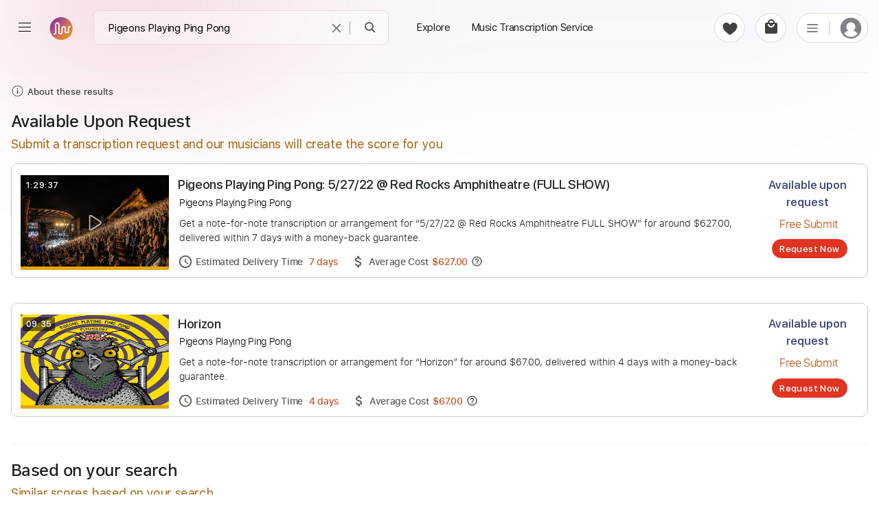

--- FILE ---
content_type: text/html; charset=utf-8
request_url: https://paidtabs.com/search?q=Pigeons%20Playing%20Ping%20Pong
body_size: 27988
content:
<!DOCTYPE html><html lang="en" dir="ltr" class="no-touch"><head prefix="og: https://ogp.me/ns# fb: https://ogp.me/ns/fb# schema: https://schema.org/"><title data-next-head="">5/27/22 @ Red Rocks Amphitheatre FULL SHOW Chords &amp; Tabs</title><meta name="robots" content="index,follow" data-next-head=""/><meta name="description" content="Get 5/27/22 @ Red Rocks Amphitheatre FULL SHOW chords by Pigeons Playing Ping Pong transcribed by professionals into sheet music or guitar tab." data-next-head=""/><meta property="og:title" content="5/27/22 @ Red Rocks Amphitheatre FULL SHOW Chords &amp; Tabs" data-next-head=""/><meta property="og:description" content="Get 5/27/22 @ Red Rocks Amphitheatre FULL SHOW chords by Pigeons Playing Ping Pong transcribed by professionals into sheet music or guitar tab." data-next-head=""/><meta property="og:url" content="https://paidtabs.com/search/52722_red_rocks_amphitheatre_full_show_pigeons_playing_ping_pong_pWH_chords_tabs_sheet_music" data-next-head=""/><meta property="og:type" content="website" data-next-head=""/><meta property="og:image" content="https://i.ytimg.com/vi/pWHAvJFnwbQ/hq720.jpg" data-next-head=""/><meta property="og:image:alt" content="PDF page for Get 5/27/22 @ Red Rocks Amphitheatre FULL SHOWPigeons Playing Ping Pong transcribedprofessionals into sheet music or guitar on a white background from PaidTabs" data-next-head=""/><meta property="og:image:type" content="image/jpeg" data-next-head=""/><meta property="og:image:width" content="619" data-next-head=""/><meta property="og:image:height" content="854" data-next-head=""/><meta property="og:locale" content="en_US" data-next-head=""/><meta property="og:site_name" content="PaidTabs" data-next-head=""/><link rel="canonical" href="https://paidtabs.com/search/52722_red_rocks_amphitheatre_full_show_pigeons_playing_ping_pong_pWH_chords_tabs_sheet_music" data-next-head=""/><meta name="twitter:card" content="summary_large_image" data-next-head=""/><meta name="twitter:title" content="5/27/22 @ Red Rocks Amphitheatre FULL SHOW Chords &amp; Tabs" data-next-head=""/><meta name="twitter:description" content="Get 5/27/22 @ Red Rocks Amphitheatre FULL SHOW chords by Pigeons Playing Ping Pong transcribed by professionals into sheet music or guitar tab." data-next-head=""/><meta name="twitter:image" content="https://i.ytimg.com/vi/pWHAvJFnwbQ/hq720.jpg" data-next-head=""/><meta name="twitter:image:alt" content="PDF page for Get 5/27/22 @ Red Rocks Amphitheatre FULL SHOWPigeons Playing Ping Pong transcribedprofessionals into sheet music or guitar on a white background from PaidTabs" data-next-head=""/><meta name="viewport" content="width=device-width, initial-scale=1.0, viewport-fit=cover" data-next-head=""/><meta name="bingbot" content="index, follow" data-next-head=""/><meta name="theme-color" content="#fff" data-next-head=""/><meta content="text/html" charSet="utf-8" http-equiv="content-type" data-next-head=""/><meta name="keywords" content="Get, 5, 27, 22, Red, Rocks, Amphitheatre, FULL, SHOW, chords, by, Pigeons, Playing, Ping, Pong, transcribed, by, professionals, into, sheet, music, or, guitar, tab Buy, Sell, Request, Music Transcription Service, Guitar, Piano, Chords, Tabs, Sheet" data-next-head=""/><meta name="application-name" content="PaidTabs" data-next-head=""/><meta name="apple-mobile-web-app-title" content="PaidTabs" data-next-head=""/><meta name="apple-mobile-web-app-status-bar-style" content="default" data-next-head=""/><meta name="msapplication-TileImage" content="https://paidtabs.com/logo/144x144.png" data-next-head=""/><meta name="msapplication-TileColor" content="#f8b912" data-next-head=""/><meta name="msapplication-navbutton-color" content="#f8b912" data-next-head=""/><link rel="icon" href="https://paidtabs.com/favicon.ico" type="image/x-icon" data-next-head=""/><link rel="icon" href="https://paidtabs.com/logo/16x16.png" type="image/png" sizes="16x16" data-next-head=""/><link rel="icon" href="https://paidtabs.com/logo/32x32.png" type="image/png" sizes="32x32" data-next-head=""/><link rel="icon" href="https://paidtabs.com/logo/192x192.png" type="image/png" sizes="192x192" data-next-head=""/><link rel="icon" href="https://paidtabs.com/logo/512x512.png" type="image/png" sizes="512x512" data-next-head=""/><link rel="manifest" href="https://paidtabs.com/manifest.json" crossorigin="use-credentials" data-next-head=""/><link rel="apple-touch-icon" href="https://paidtabs.com/logo/57x57.png" sizes="57x57" data-next-head=""/><link rel="apple-touch-icon" href="https://paidtabs.com/logo/72x72.png" sizes="72x72" data-next-head=""/><link rel="apple-touch-icon" href="https://paidtabs.com/logo/76x76.png" sizes="76x76" data-next-head=""/><link rel="apple-touch-icon" href="https://paidtabs.com/logo/114x114.png" sizes="114x114" data-next-head=""/><link rel="apple-touch-icon" href="https://paidtabs.com/logo/120x120.png" sizes="120x120" data-next-head=""/><link rel="apple-touch-icon" href="https://paidtabs.com/logo/144x144.png" sizes="144x144" data-next-head=""/><link rel="apple-touch-icon" href="https://paidtabs.com/logo/152x152.png" sizes="152x152" data-next-head=""/><link rel="apple-touch-icon" href="https://paidtabs.com/logo/180x180.png" sizes="180x180" data-next-head=""/><link rel="apple-touch-icon" href="https://paidtabs.com/logo/192x192.png" sizes="192x192" data-next-head=""/><link rel="apple-touch-icon" href="https://paidtabs.com/logo/256x256.png" sizes="256x256" data-next-head=""/><link rel="apple-touch-icon" href="https://paidtabs.com/logo/384x384.png" sizes="384x384" data-next-head=""/><link rel="apple-touch-icon" href="https://paidtabs.com/logo/512x512.png" sizes="512x512" data-next-head=""/><script async="" src="https://pagead2.googlesyndication.com/pagead/js/adsbygoogle.js?client=ca-pub-7591405669752366" crossorigin="anonymous" type="7047b02a4d6b0f076255b9cb-text/javascript"></script><link rel="search" type="application/opensearchdescription+xml" title="Search for a song" href="https://paidtabs.com/opensearch.xml"/><link data-next-font="" rel="preconnect" href="/" crossorigin="anonymous"/><script id="request" type="application/ld+json" data-nscript="beforeInteractive">{"@context":"https://schema.org/","@type":"Product","name":"5/27/22 @ Red Rocks Amphitheatre FULL SHOW Chords & Tabs - Pigeons Playing Ping Pong","image":"https://i.ytimg.com/vi/pWHAvJFnwbQ/hqdefault.jpg","description":"Get 5/27/22 @ Red Rocks Amphitheatre FULL SHOW by Pigeons Playing Ping Pong for around $627.00, delivered within 7 days including chords, tabs, and sheet music in PDF, Guitar Pro, Midi, MusicXML, and other formats.","offers":{"@type":"Offer","price":"627.00","priceCurrency":"USD","itemOffered":"Music Transcription","deliveryLeadTime":"7 days","priceValidUntil":"2027-07-20T01:00:10.000Z","url":"https://paidtabs.com/search/52722_red_rocks_amphitheatre_full_show_pigeons_playing_ping_pong_pWH_chords_tabs_sheet_music","availability":"https://schema.org/InStock"},"aggregateRating":{"@type":"AggregateRating","ratingValue":"4.9","bestRating":"5","worstRating":"0","ratingCount":"306"},"brand":{"@type":"Brand","name":"Pigeons Playing Ping Pong"},"isRelatedTo":[{"@type":"Product","name":"French Café Tab & Chords - Pigeons Playing Ping Pong","image":{"@context":"https://schema.org","@type":"ImageObject","url":"https://cdn.paidtabs.com/tabs/samples/French_Caf_EXX3oz0OrJ.jpeg","height":"854","width":"619","caption":"PDF page for French Café on a white background"},"createdTime":"2023-08-23T00:58:47.763Z","sku":"64e559c73156413a1429b9c8","description":"French Café Guitar Tab & Chords by Pigeons Playing Ping Pong includes Lead & Rhythm tracks, 274 Bpm and Audio-Synced. PDF and Guitar Pro.","offers":{"@type":"Offer","price":"9.00","priceCurrency":"USD","url":"https://paidtabs.com/search/french_café_pigeons_playing_ping_pong_giF_chords_tabs_sheet_music","availability":"https://schema.org/InStock","priceValidUntil":"2027-01-30T05:42:46.000Z","seller":{"@type":"Organization","name":"ojalaqueque","image":"https://cdn.paidtabs.com/pictures/profile/thumbnails/ojalaqueque_IJvwR3OY3V.webp","url":"https://paidtabs.com/ojalaqueque"},"itemOffered":{"@type":"MusicComposition","name":"French Café","composer":"Pigeons Playing Ping Pong","audio":{"@type":"AudioObject","contentUrl":"https://cdn.paidtabs.com/previews/French_Caf_EXX3oz0OrJ.mp3","encodingFormat":"audio/mpeg"}}},"brand":{"@type":"Brand","name":"Pigeons Playing Ping Pong"}},{"@type":"Product","name":"Landing Tab & Chords - Pigeons Playing Ping Pong | PaidTabs","image":{"@context":"https://schema.org","@type":"ImageObject","url":"https://cdn.paidtabs.com/tabs/samples/Landing_IhEXZiR4rA.jpeg","height":"854","width":"619","caption":"PDF page for Landing on a white background"},"createdTime":"2024-01-16T14:02:57.177Z","sku":"65a68c91c7a1cce3ca3b0f9b","description":"Landing Guitar Tab & Chords by Pigeons Playing Ping Pong includes Lead tracks, Standard Tuning, 122 Bpm and Audio-Synced. Get PDF and Guitar Pro files.","offers":{"@type":"Offer","price":"7.99","priceCurrency":"USD","url":"https://paidtabs.com/search/landing_pigeons_playing_ping_pong_aPP_chords_tabs_sheet_music","availability":"https://schema.org/InStock","priceValidUntil":"2027-01-30T05:42:48.000Z","seller":{"@type":"Organization","name":"ojalaqueque","image":"https://cdn.paidtabs.com/pictures/profile/thumbnails/ojalaqueque_IJvwR3OY3V.webp","url":"https://paidtabs.com/ojalaqueque"},"itemOffered":{"@type":"MusicComposition","name":"Landing","composer":"Pigeons Playing Ping Pong","audio":{"@type":"AudioObject","contentUrl":"https://cdn.paidtabs.com/previews/Landing_IhEXZiR4rA.mp3","encodingFormat":"audio/mpeg"}}},"brand":{"@type":"Brand","name":"Pigeons Playing Ping Pong"}},{"@type":"Product","name":"Stand By Me Song Around The World Tab - Playing For Change","image":{"@context":"https://schema.org","@type":"ImageObject","url":"https://cdn.paidtabs.com/tabs/samples/Stand_By_Me_Playing_For_Change_Song_Around_The_World_HSFGmUxPbO.1.jpeg","height":"854","width":"619","caption":"PDF page for Stand By Me Song Around The World on a white background"},"createdTime":"2021-11-16T16:52:52.670Z","sku":"6193e1e4af2f0c0f9d9fe420","description":"Stand By Me Song Around The World Drum Tab & Chords by Playing For Change includes Percussion, 1 step down Tuning and 110 Bpm. Get PDF and Guitar Pro files.","offers":{"@type":"Offer","price":"9.99","priceCurrency":"USD","url":"https://paidtabs.com/search/Stand_By_Me_Song_Around_The_World_Playing_For_Change_guitar_tab_chords","availability":"https://schema.org/InStock","priceValidUntil":"2027-11-07T00:54:45.000Z","seller":{"@type":"Organization","name":"Jotadufour","image":"https://cdn.paidtabs.com/pictures/profile/thumbnails/joaquinduf49_QFEtRrBD07.jpg","url":"https://paidtabs.com/Jotadufour"},"itemOffered":{"@type":"MusicComposition","name":"Stand By Me Song Around The World","composer":"Playing For Change","audio":{"@type":"AudioObject","contentUrl":"https://cdn.paidtabs.com/previews/Stand_By_Me_Playing_For_Change_Song_Around_The_World_PhY3MZCBxl.mp3","encodingFormat":"audio/mpeg"}}},"brand":{"@type":"Brand","name":"Playing For Change"}},{"@type":"Product","name":"Days Like This Genevieve Chadwick Live Outside Tab - Playing For Change","image":{"@context":"https://schema.org","@type":"ImageObject","url":"https://cdn.paidtabs.com/tabs/samples/Days_Like_This_Genevieve_Chadwick_Playing_For_Change_Live_Outside_GkTZGIcdR7.1.jpeg","height":"854","width":"619","caption":"PDF page for Days Like This Genevieve Chadwick Live Outside on a white background"},"createdTime":"2022-10-01T05:35:56.855Z","sku":"6337d1bcddaa1d8baab8fb44","description":"Days Like This Genevieve Chadwick Live Outside Guitar Tab by Playing For Change includes Lead tracks, Capo 4th fret, Key C, Lyrics, Standard Tuning and 83 Bpm.","offers":{"@type":"Offer","price":"9.99","priceCurrency":"USD","url":"https://paidtabs.com/search/days_like_this_genevieve_chadwick_live_outside_playing_for_change_wxr_chords_tabs_sheet_music","availability":"https://schema.org/InStock","priceValidUntil":"2027-08-18T17:41:32.000Z","seller":{"@type":"Organization","name":"GPTabs","image":"https://cdn.paidtabs.com/pictures/profile/thumbnails/GPTabs_zNtprqXDeh.webp","url":"https://paidtabs.com/GPTabs"},"itemOffered":{"@type":"MusicComposition","name":"Days Like This Genevieve Chadwick Live Outside","composer":"Playing For Change","audio":{"@type":"AudioObject","contentUrl":"https://cdn.paidtabs.com/previews/Days_Like_This_Genevieve_Chadwick_Playing_For_Change_Live_Outside_40BYbwPD8S.mp3","encodingFormat":"audio/mpeg"}}},"brand":{"@type":"Brand","name":"Playing For Change"}},{"@type":"Product","name":"Playing Your Song Tab - Hole | PaidTabs.com","image":{"@context":"https://schema.org","@type":"ImageObject","url":"https://cdn.paidtabs.com/tabs/samples/Playing_Your_Song_E2d4iUsMTD.jpeg","height":"854","width":"619","caption":"PDF page for Playing Your Song on a white background"},"createdTime":"2024-01-27T12:56:34.695Z","sku":"65b4fd82e136bb9505abc96e","description":"Playing Your Song Guitar Tab by Hole includes Bass, Standard Tuning, 127 Bpm, Key A and Audio-Synced. Available in PDF and Guitar Pro formats.","offers":{"@type":"Offer","price":"4.99","priceCurrency":"USD","url":"https://paidtabs.com/search/playing_your_song_hole_phO_chords_tabs_sheet_music","availability":"https://schema.org/InStock","priceValidUntil":"2027-07-31T15:25:45.000Z","seller":{"@type":"Organization","name":"AlexB","image":"https://cdn.paidtabs.com/pictures/profile/thumbnails/molokoplus35945_AgLF3gDAYb_defaultPaidTabs.webp","url":"https://paidtabs.com/AlexB"},"itemOffered":{"@type":"MusicComposition","name":"Playing Your Song","composer":"Hole","audio":{"@type":"AudioObject","contentUrl":"https://cdn.paidtabs.com/previews/Playing_Your_Song_E2d4iUsMTD.mp3","encodingFormat":"audio/mpeg"}}},"brand":{"@type":"Brand","name":"Hole"}},{"@type":"Product","name":" Tab & Chords - Song | PaidTabs.com","image":{"@context":"https://schema.org","@type":"ImageObject","url":"https://cdn.paidtabs.com/tabs/samples/Song_D1q10oSLUT.jpeg","height":"854","width":"619","caption":"PDF page for Song on a white background"},"createdTime":"2023-12-29T13:47:38.747Z","sku":"658ecdfaa19319b9aba0d376","description":" Guitar Tab & Chords by Song includes Lead & Rhythm tracks, Standard Tuning, 134 Bpm and Key Em. Available in PDF, Midi and Guitar Pro formats.","offers":{"@type":"Offer","price":"10.00","priceCurrency":"USD","url":"https://paidtabs.com/search/song_yRU_chords_tabs_sheet_music","availability":"https://schema.org/InStock","priceValidUntil":"2027-12-26T18:59:51.642Z","seller":{"@type":"Organization","name":"cerpin1","image":"https://cdn.paidtabs.com/pictures/profile/thumbnails/cerpin1_BVYjVL5wkA.webp","url":"https://paidtabs.com/cerpin1"},"itemOffered":{"@type":"MusicComposition","name":"Song","composer":"Song","audio":{"@type":"AudioObject","contentUrl":"https://cdn.paidtabs.com/previews/Song_D1q10oSLUT.mp3","encodingFormat":"audio/mpeg"}}},"brand":{"@type":"Brand","name":"Song"}}]}</script><link rel="preload" href="/_next/static/css/23c837e702419d83.css" as="style"/><link rel="stylesheet" href="/_next/static/css/23c837e702419d83.css" data-n-g=""/><noscript data-n-css=""></noscript><script defer="" nomodule="" src="/_next/static/chunks/polyfills-42372ed130431b0a.js" type="7047b02a4d6b0f076255b9cb-text/javascript"></script><script defer="" src="/_next/static/chunks/7108-01658ff8e779f12b.js" type="7047b02a4d6b0f076255b9cb-text/javascript"></script><script defer="" src="/_next/static/chunks/974-9a8a434241ff046a.js" type="7047b02a4d6b0f076255b9cb-text/javascript"></script><script defer="" src="/_next/static/chunks/6190-096aed524a13b64a.js" type="7047b02a4d6b0f076255b9cb-text/javascript"></script><script defer="" src="/_next/static/chunks/1011-1bd19ba090c23adb.js" type="7047b02a4d6b0f076255b9cb-text/javascript"></script><script defer="" src="/_next/static/chunks/2254-54f0ae0d2784b1f6.js" type="7047b02a4d6b0f076255b9cb-text/javascript"></script><script defer="" src="/_next/static/chunks/1315.661b8578320dbde5.js" type="7047b02a4d6b0f076255b9cb-text/javascript"></script><script src="/_next/static/chunks/webpack-0db95bb2be00b383.js" defer="" type="7047b02a4d6b0f076255b9cb-text/javascript"></script><script src="/_next/static/chunks/framework-97862ef36bc4065f.js" defer="" type="7047b02a4d6b0f076255b9cb-text/javascript"></script><script src="/_next/static/chunks/main-51a54045d611bada.js" defer="" type="7047b02a4d6b0f076255b9cb-text/javascript"></script><script src="/_next/static/chunks/pages/_app-bf848ee5a9b0eb3c.js" defer="" type="7047b02a4d6b0f076255b9cb-text/javascript"></script><script src="/_next/static/chunks/2867-0f645b6509d8bd84.js" defer="" type="7047b02a4d6b0f076255b9cb-text/javascript"></script><script src="/_next/static/chunks/7010-babbb9d1767a7ed2.js" defer="" type="7047b02a4d6b0f076255b9cb-text/javascript"></script><script src="/_next/static/chunks/pages/search-f7900da7e5e73b6b.js" defer="" type="7047b02a4d6b0f076255b9cb-text/javascript"></script><script src="/_next/static/QKPB_wHlo8o9J4plDxtkM/_buildManifest.js" defer="" type="7047b02a4d6b0f076255b9cb-text/javascript"></script><script src="/_next/static/QKPB_wHlo8o9J4plDxtkM/_ssgManifest.js" defer="" type="7047b02a4d6b0f076255b9cb-text/javascript"></script><style id="__jsx-6f5416e4ae7fd93e">.material-icons{display:none}.ssr{display:none}div.hero .hero_text h1{font-family:"system-ui",helvetica,sans-serif;line-height:1.085}div.hero .hero_text h1 b{font-weight:600!important}</style></head><body><div id="__next"><div id="container" class="containerApp"><div class="_container_home"><div><div class="mainSideBar "><div class="aside2BG"></div><aside class="Explore_aside__rrnxW aside2 "><div class="Explore_f3d__BWiC0 Explore_mobLogo__71YLX" style="padding:0 10px"><button class="Explore_g3s__7hb7r"><svg height="24" viewBox="0 0 24 24" width="24" preserveAspectRatio="xMidYMid meet" focusable="false"><g><path d="M12.7,12l6.6,6.6l-0.7,0.7L12,12.7l-6.6,6.6l-0.7-0.7l6.6-6.6L4.6,5.4l0.7-0.7l6.6,6.6l6.6-6.6l0.7,0.7L12.7,12z"></path></g></svg></button><a style="width:190px;height:94px;padding:10px 12px" class="" rel="noopener noreferrer" href="/"><figure class="logo"><img src="https://paidtabs.com/_next/static/media/horizontal.0b063000.svg" draggable="false" width="179px" height="72px" style="max-width:179px" alt="PaidTabs Logo"/></figure></a></div><div class="Explore_sidebar__KjD4a mainAside" id="sideScroll"><div class="Explore_section__0JZsk"><ul><li><a class="Explore_item__4UfSd" rel="noopener noreferrer" href="/"><svg enable-background="new 0 0 24 24" class="Explore_svgInactive__t8WYV" height="24" viewBox="0 0 24 24" width="24" focusable="false"><path d="m12 4.44 7 6.09V20h-4v-6H9v6H5v-9.47l7-6.09m0-1.32-8 6.96V21h6v-6h4v6h6V10.08l-8-6.96z"></path></svg><svg enable-background="new 0 0 24 24" class="Explore_svgActive__6SeJO" style="display:none" height="24" viewBox="0 0 24 24" width="24" focusable="false"><g><path d="M4 21V10.08l8-6.96 8 6.96V21h-6v-6h-4v6H4z"></path></g></svg><span>Home</span></a></li><li><a class="Explore_item__4UfSd" rel="noopener noreferrer" href="/scores/history"><svg height="24" viewBox="0 0 24 24" width="24" style="height:22px" focusable="false"><g><path d="M14.97 16.95 10 13.87V7h2v5.76l4.03 2.49-1.06 1.7zM22 12c0 5.51-4.49 10-10 10S2 17.51 2 12h1c0 4.96 4.04 9 9 9s9-4.04 9-9-4.04-9-9-9C8.81 3 5.92 4.64 4.28 7.38c-.11.18-.22.37-.31.56L3.94 8H8v1H1.96V3h1v4.74c.04-.09.07-.17.11-.25.11-.22.23-.42.35-.63C5.22 3.86 8.51 2 12 2c5.51 0 10 4.49 10 10z"></path></g></svg><span>History</span></a></li></ul></div><div class="Explore_section__0JZsk"><div class="Explore_headSec__HZmyJ">Music Transcription Service</div><ul><li><a class="Explore_item__4UfSd" rel="noopener noreferrer" href="/tab-request"><svg enable-background="new 0 0 24 24" height="24" viewBox="0 0 24 24" width="24" focusable="false"><path d="M12 4v9.38c-.73-.84-1.8-1.38-3-1.38-2.21 0-4 1.79-4 4s1.79 4 4 4 4-1.79 4-4V8h6V4h-7zM9 19c-1.66 0-3-1.34-3-3s1.34-3 3-3 3 1.34 3 3-1.34 3-3 3zm9-12h-5V5h5v2z"></path></svg><span>Request Score</span></a></li><li><a class="Explore_item__4UfSd" rel="noopener noreferrer" href="/tabs"><svg enable-background="new 0 0 24 24" height="24" viewBox="0 0 24 24" width="24" focusable="false"><path d="M10 18v-6l5 3-5 3zm7-15H7v1h10V3zm3 3H4v1h16V6zm2 3H2v12h20V9zM3 10h18v10H3V10z"></path></svg><span>View Samples</span></a></li><li><a class="Explore_item__4UfSd" rel="noopener noreferrer" href="/public_requests"><svg xmlns="http://www.w3.org/2000/svg" width="22" height="22" viewBox="0 -960 960 960"><path d="m152-145-23-7q-32-14-43.5-48t6.5-67l60-136v258Zm186 78q-34 0-58-24t-24-58v-207l92 262q2 8 6 14t10 13h-26Zm188-24q-21 9-44-4t-33-36L258-650q-10-23 2-45t37-32l318-115q23-8 45 4t32 36l191 513q7 25-3 49t-35 33L526-91Zm-82-495q12 0 21-9t9-21q0-12-9-21t-21-9q-12 0-21 9t-9 21q0 12 9 21t21 9Zm63 437 318-116-191-519-318 115 191 520ZM316-669l318-115-318 115Z"></path></svg><span>Customers&#x27; Requests</span></a></li><li><a target="_blank" class="Explore_item__4UfSd" rel="noopener noreferrer" href="/signup"><svg height="22" viewBox="0 -960 960 960" width="22"><path d="M480-464.615q-49.5 0-84.75-35.25T360-584.615v-110.001q0-18.91 13.013-32.147Q386.025-740 404.615-740q11.923 0 21.577 5.461 9.654 5.462 16.116 14.616 6.461-9.154 16.115-14.616Q468.077-740 480-740q11.923 0 21.577 5.461 9.654 5.462 16.115 14.616 6.462-9.154 16.116-14.616Q543.462-740 555-740q19.231 0 32.116 13.237Q600-713.526 600-694.616v110.001q0 49.5-35.25 84.75T480-464.615Zm0-40q33 0 56.5-23.5t23.5-56.5v-100H400v100q0 33 23.5 56.5t56.5 23.5ZM200-175.384v-65.847q0-24.769 14.423-46.346 14.423-21.577 38.808-33.5 56.615-27.154 113.307-40.731Q423.231-375.385 480-375.385q56.769 0 113.462 13.577 56.692 13.577 113.307 40.731 24.385 11.923 38.808 33.5Q760-266 760-241.231v65.847H200Zm40-40.001h480v-25.846q0-13.307-8.577-25-8.577-11.692-23.731-19.769-49.384-23.923-101.836-36.654Q533.405-335.385 480-335.385q-53.405 0-105.856 12.731Q321.692-309.923 272.308-286q-15.154 8.077-23.731 19.769-8.577 11.693-8.577 25v25.846Zm240 0Zm0-469.23Z"></path></svg><span class="Explore_liHide__aiSUG">Become a Transcriber</span></a></li></ul></div><div class="Explore_section__0JZsk"><div class="Explore_headSec__HZmyJ">Score Marketplace</div><ul><li><a target="_self" class="Explore_item__4UfSd" rel="noopener noreferrer" href="/notes/trending"><svg xmlns="http://www.w3.org/2000/svg" width="24" height="24" viewBox="0 0 24 24" fill="none"><g clip-path="url(#clip0_2_1206)"><path d="M14.72 17.84C14.4 18.11 13.89 18.37 13.49 18.5C12.15 18.83 11.08 18.16 10.87 18.04C10.66 17.93 10.09 17.66 10.09 17.66L10.5 17.53C11.84 16.99 12.39 16.29 12.59 15.42C12.79 14.58 12.43 13.86 12.28 13.03C12.16 12.34 12.17 11.75 12.4 11.13C12.42 11.08 12.52 10.7 12.52 10.7L12.65 11.11C13.36 12.62 15.37 13.29 15.72 14.95C15.75 15.1 15.77 15.25 15.77 15.41C15.8 16.3 15.4 17.26 14.72 17.84ZM12.4 4.34C12.28 4.42 12.18 4.49 12.09 4.56C9.10001 6.87 9.18001 10.49 9.78001 13.11L9.79001 13.14L9.80001 13.17C9.86001 13.52 9.75001 13.87 9.52001 14.13C9.28001 14.39 8.94001 14.54 8.57001 14.54C8.13001 14.54 7.72001 14.34 7.35001 13.94C6.68001 13.21 6.18001 12.37 5.85001 11.48C5.49001 12.25 5.10001 13.46 5.18001 14.67C5.22001 15.18 5.30001 15.67 5.43001 16.1C5.61001 16.7 5.86001 17.26 6.18001 17.75C7.23001 19.41 9.06001 20.57 10.96 20.8C11.38 20.85 11.81 20.88 12.22 20.88C13.56 20.88 15.47 20.61 16.96 19.31C18.73 17.75 19.31 15.32 18.4 13.25C18.36 13.15 18.34 13.11 18.31 13.06L18.27 12.98C18.06 12.56 17.8 12.17 17.52 11.84C17.28 11.54 17.04 11.28 16.73 11.01C16.43 10.74 16.09 10.5 15.73 10.24C15.27 9.91 14.8 9.57 14.35 9.15C12.98 7.83 12.3 6.11 12.4 4.34ZM14.41 2C14.41 2 14.21 2.2 13.85 2.99C13.19 4.91 13.7 6.94 15.19 8.38C15.92 9.07 16.8 9.55 17.55 10.22C17.87 10.51 18.17 10.81 18.44 11.15C18.8 11.57 19.1 12.04 19.35 12.53C19.4 12.63 19.45 12.73 19.49 12.83C20.61 15.38 19.85 18.3 17.76 20.14C16.23 21.47 14.22 22 12.22 22C11.75 22 11.27 21.97 10.81 21.91C8.52001 21.63 6.39001 20.25 5.18001 18.34C4.79001 17.74 4.50001 17.08 4.30001 16.41C4.14001 15.87 4.05001 15.31 4.01001 14.74C3.89001 12.86 4.68001 11.11 5.09001 10.43C5.50001 9.74 6.64001 8.25 6.64001 8.25C6.64001 8.25 6.64001 8.28 6.63001 8.34C6.41001 10.11 7.00001 11.88 8.22001 13.22C8.37001 13.39 8.49001 13.44 8.56001 13.44C8.62001 13.44 8.65001 13.4 8.64001 13.35C7.79001 9.59 8.37001 6 11.35 3.7C11.94 3.24 12.86 2.76 13.33 2.52C13.8 2.28 14.41 2 14.41 2Z" fill="#030303"></path></g><defs><clipPath id="clip0_2_1206"><rect width="24" height="24" fill="white"></rect></clipPath></defs></svg><span>Trending</span></a></li><li><a target="_self" class="Explore_item__4UfSd" rel="noopener noreferrer" href="/notes/new-releases"><svg xmlns="http://www.w3.org/2000/svg" height="24" fill="#333" viewBox="0 -960 960 960" width="24"><path d="m355.728-94.27-69.804-117.885-133.115-28.863 13.231-136.329L76.617-480l89.423-102.656-13.231-136.305 133.167-28.846 69.717-117.922 124.289 53.415 124.29-53.415 69.804 117.884 133.115 28.863-13.231 136.329L883.383-480 793.96-377.344l13.231 136.305-133.167 28.846-69.717 117.922-124.289-53.415-124.29 53.415Zm23.887-71.768L480-208.461l101.615 42.423 56.77-94.385 108.364-25.298-10.033-111.061L809.962-480l-73.246-84.454 10.033-111.061-108.364-24.062-58-94.385L480-751.539l-101.615-42.423-56.77 94.385-108.364 24.062 10.033 111.061L150.038-480l73.246 83.218-10.033 112.297 108.364 24.062 58 94.385ZM480-480Zm-41.192 124.114 207.306-207.306-39.729-40.153-167.511 167.577-85.259-84.769-39.729 39.729 124.922 124.922Z"></path></svg><span>New Releases</span></a></li><li style="display:none"><a class="Explore_item__4UfSd" rel="noopener noreferrer" href="/christmas-tabs"><svg xmlns="http://www.w3.org/2000/svg" height="28" viewBox="0 -960 960 960" width="28"><path d="M519.539-120h-79.078v-160H195.384l160-240h-78.461L480-810.77 683.077-520h-78.461l160 240H519.539v160ZM270-320h160-76 252-76 160-420Zm0 0h420L530-560h76L480-740 354-560h76L270-320Z"></path></svg><span>Christmas TABs</span></a></li><li><a class="Explore_item__4UfSd" rel="noopener noreferrer" href="/sell_sheet_music_online"><svg height="24" viewBox="0 -960 960 960" width="24"><path d="M520-420h40v-120h120v-40H560v-120h-40v120H400v40h120v120ZM324.615-280Q297-280 278.5-298.5 260-317 260-344.615v-430.77Q260-803 278.5-821.5 297-840 324.615-840h430.77Q783-840 801.5-821.5 820-803 820-775.385v430.77Q820-317 801.5-298.5 783-280 755.385-280h-430.77Zm0-40h430.77q9.231 0 16.923-7.692Q780-335.385 780-344.615v-430.77q0-9.23-7.692-16.923Q764.616-800 755.385-800h-430.77q-9.23 0-16.923 7.692Q300-784.615 300-775.385v430.77q0 9.23 7.692 16.923Q315.385-320 324.615-320Zm-120 160Q177-160 158.5-178.5 140-197 140-224.615v-470.77h40v470.77q0 9.231 7.692 16.923Q195.384-200 204.615-200h470.77v40h-470.77ZM300-800v480-480Z"></path></svg><span>Sell Your Scores</span></a></li></ul></div><div class="Explore_section__0JZsk"><div class="Explore_headSec__HZmyJ">Rising Talent</div><ul translate="no"><li><a class="Explore_item__4UfSd" rel="noopener noreferrer" href="/BERNTH"><img src="https://paidtabs.com/_next/static/media/bernth.128d13de.jpg" draggable="false" width="28" height="28" alt="BERNTH official Profile"/><span class="Explore_liHide__aiSUG">BERNTH</span></a></li><li><a class="Explore_item__4UfSd" rel="noopener noreferrer" href="/BALTHVS"><img src="https://cdn.paidtabs.com/pictures/profile/main/balthaguir47_RluP582gwe.webp" draggable="false" width="28" height="28" style="object-fit:cover" alt="BALTHVS official Profile"/><span class="Explore_liHide__aiSUG">BALTHVS</span></a></li><li><a class="Explore_item__4UfSd" rel="noopener noreferrer" href="/pauldavids"><img src="https://paidtabs.com/_next/static/media/PaulDavids.b76cbea7.jpg" draggable="false" width="28" height="28" alt="Paul Davids official Profile"/><span class="Explore_liHide__aiSUG">Paul Davids</span></a></li><li><a class="Explore_item__4UfSd" rel="noopener noreferrer" href="/Hvetter"><img src="https://cdn.paidtabs.com/pictures/profile/main/hvetter2473_jlMgC1BVtR_defaultPaidTabs.webp" draggable="false" width="28" height="28" alt="Hvetter Official Profile"/><span class="Explore_liHide__aiSUG">Hvetter</span></a></li><li><a class="Explore_item__4UfSd" rel="noopener noreferrer" href="/heyitsmeyus"><img src="https://cdn.paidtabs.com/pictures/profile/main/yusninja60637_FYDY0OBSm7.webp" draggable="false" width="28" height="28" alt="Heyitsmeyus Official Profile"/><span class="Explore_liHide__aiSUG">Yus Motoki</span></a></li><li><div class="Explore_item__4UfSd" style="cursor:pointer"><svg height="24" viewBox="0 0 24 24" width="24" focusable="false"><path d="m18 9.28-6.35 6.35-6.37-6.35.72-.71 5.64 5.65 5.65-5.65z"></path></svg><span class="Explore_liHide__aiSUG">Show more</span></div></li></ul></div><div class="Explore_section__0JZsk"><div class="Explore_headSec__HZmyJ">More from PaidTabs</div><ul><li><a target="_self" class="Explore_item__4UfSd" translate="no" rel="noopener noreferrer" href="/guitar-pro-player-online-free"><svg height="24" viewBox="0 0 24 24" width="24" fill="#333"><path d="M10 9.35 15 12l-5 2.65zM12 7a5 5 0 105 5 5 5 0 00-5-5m0-1a6 6 0 11-6 6 6 6 0 016-6zm0-3a9 9 0 109 9 9 9 0 00-9-9m0-1A10 10 0 112 12 10 10 0 0112 2z"></path></svg><span>Guitar Pro Player</span></a></li><li><a class="Explore_item__4UfSd" rel="noopener noreferrer" href="/guitar-tuner-online-free"><svg xmlns="http://www.w3.org/2000/svg" height="24" viewBox="0 -960 960 960" width="24"><path d="M300-260v-440h40v440h-40Zm160 160v-760h40v760h-40ZM140-420v-120h40v120h-40Zm480 160v-440h40v440h-40Zm160-160v-120h40v120h-40Z"></path></svg><span><span class="Explore_liHide__aiSUG">Guitar </span>Tuner</span></a></li><li><a target="_blank" class="Explore_item__4UfSd" rel="noopener noreferrer" href="/download-apps"><svg xmlns="http://www.w3.org/2000/svg" height="24px" viewBox="0 -960 960 960" width="24px" fill="rgb(51, 51, 51);"><path d="M480-328.46 309.23-499.23l42.16-43.38L450-444v-336h60v336l98.61-98.61 42.16 43.38L480-328.46ZM252.31-180Q222-180 201-201q-21-21-21-51.31v-108.46h60v108.46q0 4.62 3.85 8.46 3.84 3.85 8.46 3.85h455.38q4.62 0 8.46-3.85 3.85-3.84 3.85-8.46v-108.46h60v108.46Q780-222 759-201q-21 21-51.31 21H252.31Z"></path></svg><span>Download Apps</span></a></li><li><a target="_blank" class="Explore_item__4UfSd" rel="noopener noreferrer" href="https://blog.paidtabs.com/"><svg enable-background="new 0 0 24 24" height="24" viewBox="0 0 24 24" width="24" focusable="false"><path d="M16 21h-2.28c-.35.6-.98 1-1.72 1s-1.38-.4-1.72-1H8v-1h8v1zm4-11c0 2.96-1.61 5.54-4 6.92V19H8v-2.08C5.61 15.54 4 12.96 4 10c0-4.42 3.58-8 8-8s8 3.58 8 8zm-5 8v-1.66l.5-.29C17.66 14.8 19 12.48 19 10c0-3.86-3.14-7-7-7s-7 3.14-7 7c0 2.48 1.34 4.8 3.5 6.06l.5.28V18h6z"></path></svg><span>Blog</span></a></li></ul></div><div class="Explore_section__0JZsk"><div class="Explore_headSec__HZmyJ">Connect with us</div><ul><li><a target="_blank" class="Explore_item__4UfSd" rel="noopener noreferrer" href="https://www.youtube.com/channel/UCLeawYILTugRQ_-L67nhOGA"><svg xmlns="http://www.w3.org/2000/svg" style="width:29px;height:29px;margin-right:20px" width="29" height="29" x="0px" y="0px" viewBox="0 0 158 110" enable-background="new 0 0 158 110"><path fill="#f00" d="M154.4,17.5c-1.8-6.7-7.1-12-13.9-13.8C128.2,0.5,79,0.5,79,0.5s-48.3-0.2-60.6,3 c-6.8,1.8-13.3,7.3-15.1,14C0,29.7,0.3,55,0.3,55S0,80.3,3.3,92.5c1.8,6.7,8.4,12.2,15.1,14c12.3,3.3,60.6,3,60.6,3s48.3,0.2,60.6-3 c6.8-1.8,13.1-7.3,14.9-14c3.3-12.1,3.3-37.5,3.3-37.5S157.7,29.7,154.4,17.5z"></path><polygon fill="#fff" points="63.9,79.2 103.2,55 63.9,30.8 "></polygon></svg><span>YouTube</span></a></li><li><a target="_blank" class="Explore_item__4UfSd" rel="noopener noreferrer" href="https://www.instagram.com/paidtabs"><svg xmlns="http://www.w3.org/2000/svg" enable-background="new 0 0 24 24" height="22" viewBox="0 0 24 24" width="22"><linearGradient id="SVGID_1_" gradientTransform="matrix(0 -1.982 -1.844 0 -132.522 -51.077)" gradientUnits="userSpaceOnUse" x1="-37.106" x2="-26.555" y1="-72.705" y2="-84.047"><stop offset="0" stop-color="#fd5"></stop><stop offset=".5" stop-color="#ff543e"></stop><stop offset="1" stop-color="#c837ab"></stop></linearGradient><path d="m1.5 1.633c-1.886 1.959-1.5 4.04-1.5 10.362 0 5.25-.916 10.513 3.878 11.752 1.497.385 14.761.385 16.256-.002 1.996-.515 3.62-2.134 3.842-4.957.031-.394.031-13.185-.001-13.587-.236-3.007-2.087-4.74-4.526-5.091-.559-.081-.671-.105-3.539-.11-10.173.005-12.403-.448-14.41 1.633z" fill="url(#SVGID_1_)"></path><path d="m11.998 3.139c-3.631 0-7.079-.323-8.396 3.057-.544 1.396-.465 3.209-.465 5.805 0 2.278-.073 4.419.465 5.804 1.314 3.382 4.79 3.058 8.394 3.058 3.477 0 7.062.362 8.395-3.058.545-1.41.465-3.196.465-5.804 0-3.462.191-5.697-1.488-7.375-1.7-1.7-3.999-1.487-7.374-1.487zm-.794 1.597c7.574-.012 8.538-.854 8.006 10.843-.189 4.137-3.339 3.683-7.211 3.683-7.06 0-7.263-.202-7.263-7.265 0-7.145.56-7.257 6.468-7.263zm5.524 1.471c-.587 0-1.063.476-1.063 1.063s.476 1.063 1.063 1.063 1.063-.476 1.063-1.063-.476-1.063-1.063-1.063zm-4.73 1.243c-2.513 0-4.55 2.038-4.55 4.551s2.037 4.55 4.55 4.55 4.549-2.037 4.549-4.55-2.036-4.551-4.549-4.551zm0 1.597c3.905 0 3.91 5.908 0 5.908-3.904 0-3.91-5.908 0-5.908z" fill="#fff"></path></svg><span>Instagram</span></a></li><li><a target="_blank" class="Explore_item__4UfSd" rel="noopener noreferrer" href="https://www.facebook.com/paidtabs"><svg xmlns="http://www.w3.org/2000/svg" style="background-color:#3c5997;border-radius:4px" width="22" height="22" viewBox="0 0 60 60"><path id="back" d="M0,30A30,30,0,1,1,30,60,30,30,0,0,1,0,30Z" fill="#3b5998"></path><path d="M10.127,32.639V16.318h4.505l.6-5.625h-5.1l.008-2.815c0-1.467.139-2.253,2.246-2.253H15.2V0H10.691C5.279,0,3.374,2.728,3.374,7.317v3.377H0v5.625H3.374V32.639Z" transform="translate(23 15)" fill="#fff"></path></svg><span>Facebook</span></a></li><li><a target="_blank" class="Explore_item__4UfSd" rel="noopener noreferrer" href="https://www.linkedin.com/company/72560986"><svg xmlns="http://www.w3.org/2000/svg" style="background-color:#0076b5;border-radius:4px" width="22" height="22" viewBox="0 0 60 60"><path id="back" d="M0,30A30,30,0,1,1,30,60,30,30,0,0,1,0,30Z" fill="#0077b5"></path><path id="Shape" d="M10.964,30.275s.09-18.51,0-20.427h6.8v2.894a6.75,6.75,0,0,1,6.128-3.374c4.474,0,7.828,2.921,7.828,9.2V30.274h-6.8V19.346c0-2.745-.985-4.618-3.445-4.618a3.721,3.721,0,0,0-3.488,2.482,4.642,4.642,0,0,0-.224,1.657V30.275ZM.4,30.274V9.847H7.2V30.274ZM3.758,7.06A3.54,3.54,0,1,1,3.847,0,3.541,3.541,0,1,1,3.8,7.06Z" transform="translate(14 15)" fill="#fff"></path></svg><span>Linkedin</span></a></li></ul></div><div class="Explore_section__0JZsk"><ul><li><a target="_blank" class="Explore_item__4UfSd" rel="noopener noreferrer" href="/support"><svg enable-background="new 0 0 24 24" height="24" viewBox="0 0 24 24" width="24" focusable="false"><path d="M15.36 9.96c0 1.09-.67 1.67-1.31 2.24-.53.47-1.03.9-1.16 1.6l-.04.2H11.1l.03-.28c.14-1.17.8-1.76 1.47-2.27.52-.4 1.01-.77 1.01-1.49 0-.51-.23-.97-.63-1.29-.4-.31-.92-.42-1.42-.29-.59.15-1.05.67-1.19 1.34l-.05.28H8.57l.06-.42c.2-1.4 1.15-2.53 2.42-2.87 1.05-.29 2.14-.08 2.98.57.85.64 1.33 1.62 1.33 2.68zM12 18c.55 0 1-.45 1-1s-.45-1-1-1-1 .45-1 1 .45 1 1 1zm0-15c-4.96 0-9 4.04-9 9s4.04 9 9 9 9-4.04 9-9-4.04-9-9-9m0-1c5.52 0 10 4.48 10 10s-4.48 10-10 10S2 17.52 2 12 6.48 2 12 2z"></path></svg><span>Help</span></a></li><li><a target="_blank" class="Explore_item__4UfSd" rel="noopener noreferrer" href="/legal/privacy"><svg xmlns="http://www.w3.org/2000/svg" height="24" viewBox="0 -960 960 960" width="24"><path d="M480.022-87.538q-133.561-35.769-221.791-156.595Q170-364.958 170-516v-238.308l310-116.615 310 116.615v237.874q0 151.588-88.209 272.357-88.209 120.77-221.769 156.539ZM480-156q98-30 164.5-122T722-480H480v-320.231l-244 91.166v211.016q0 7.489 2.033 18.049H480v324Z"></path></svg><span class="Explore_liHide__aiSUG">Privacy Policy</span></a></li><li><a target="_blank" class="Explore_item__4UfSd" rel="noopener noreferrer" href="/legal/terms"><svg xmlns="http://www.w3.org/2000/svg" height="24" viewBox="0 -960 960 960" width="24"><path d="M680-280q25 0 42.5-17.5T740-340q0-25-17.5-42.5T680-400q-25 0-42.5 17.5T620-340q0 25 17.5 42.5T680-280Zm0 120q31.769 0 57.385-14.115 25.615-14.116 42.384-38.116Q757-226 732-233q-25-7-52-7t-52 7q-25 7-47.769 20.769 16.769 24 42.384 38.116Q648.231-160 680-160Zm-200 38.462q-120.539-35.769-200.269-146.039Q200-377.846 200-516v-216.308l280-104.615 280 104.615v226.231q-9-3.385-19.769-6.039Q729.462-514.769 720-517v-187.769L480-794l-240 89.231V-516q0 59.308 17.5 113.615 17.5 54.308 47.692 99.885 30.192 45.577 71.423 79.654t87.923 51.923l2.308-.769q4.846 12 12.077 23.307 7.231 11.308 16.385 21.231-4.077 1.539-7.654 2.808T480-121.538ZM680-120q-66.846 0-113.423-46.577T520-280q0-66.846 46.577-113.423T680-440q66.846 0 113.423 46.577T840-280q0 66.846-46.577 113.423T680-120ZM480-482.462Z"></path></svg><span class="Explore_liHide__aiSUG">Terms Of Service</span></a></li><li><a target="_blank" class="Explore_item__4UfSd" rel="noopener noreferrer" href="/legal/DMCA"><svg xmlns="http://www.w3.org/2000/svg" height="24" viewBox="0 -960 960 960" width="24"><path d="M400-340h160q8.5 0 14.25-5.75T580-360v-60h-40v40H420v-200h120v40h40v-60.027q0-8.512-5.75-14.242Q568.5-620 560-620H400q-8.5 0-14.25 5.75T380-600v240q0 8.5 5.75 14.25T400-340Zm80.134 220q-74.673 0-140.41-28.339-65.737-28.34-114.365-76.922-48.627-48.582-76.993-114.257Q120-405.194 120-479.866q0-74.673 28.339-140.41 28.34-65.737 76.922-114.365 48.582-48.627 114.257-76.993Q405.194-840 479.866-840q74.673 0 140.41 28.339 65.737 28.34 114.365 76.922 48.627 48.582 76.993 114.257Q840-554.806 840-480.134q0 74.673-28.339 140.41-28.34 65.737-76.922 114.365-48.582 48.627-114.257 76.993Q554.806-120 480.134-120ZM480-160q134 0 227-93t93-227q0-134-93-227t-227-93q-134 0-227 93t-93 227q0 134 93 227t227 93Zm0-320Z"></path></svg><span>DMCA</span></a></li><li><button class="Explore_item__4UfSd" style="height:48px"></button></li></ul></div><div class="Explore_cc__wCz7a"><a class="" rel="noopener noreferrer" href="/company/about">About Us</a><a class="" rel="noopener noreferrer" href="/faq">FAQ</a><a class="" rel="noopener noreferrer" href="/legal/cookies">Cookie Notice</a><button id="fcConsentRevocation">Manage Privacy Options</button><a class="" rel="noopener noreferrer" href="/company/brand">Brand</a><a class="" rel="noopener noreferrer" href="/legal/guidelines">Community Guidelines</a><a class="" rel="noopener noreferrer" href="/company/information">Information</a><a class="" rel="noopener noreferrer" href="/company/ads">Advertise</a></div><div class="Explore_cc__wCz7a">PaidTabs.com - Tabbit AB Sweden - Organization number: 5592582547</div></div></aside></div><div class="topNavOrg"><div class="navBG"></div><div class="topHeader " id="topDivHeader"><header class="Explore_topnav__bfZkp maxWidth" id="topNav"><div class="Explore_f3d__BWiC0"><button class="Explore_g3s__7hb7r" aria-label="menu"><svg height="24" viewBox="0 0 24 24" width="24" focusable="false"><path d="M21 6H3V5h18v1zm0 5H3v1h18v-1zm0 6H3v1h18v-1z"></path></svg></button><a style="width:190px;height:94px;padding:10px 12px" rel="noopener noreferrer" href="/"><figure class="logo"><img src="https://paidtabs.com/_next/static/media/horizontal.0b063000.svg" draggable="false" class="Explore_desktopLogo__otvB1" width="179px" height="83px" alt="PaidTabs Logo"/><img src="https://paidtabs.com/_next/static/media/justLogo.c60b39dc.svg" draggable="false" class="Explore_mobImgLogo__u7pt_" style="display:none;width:40px;height:44px;margin-top:0" width="46px" height="44px" alt="PaidTabs Logo"/></figure></a></div><div class="searchDiv "><div class="bgSearch"></div><form action="#!" class="Explore_searchForm__kgmy8"><div class="Explore_searchField__0WrrD "><button class="Explore_searchBtn__lT8Rh shAr" aria-label="Close Search Bar"><svg xmlns="http://www.w3.org/2000/svg" height="24px" viewBox="0 -960 960 960" width="24px" fill="#484848"><path d="M396.15-249.69 163.85-482l232.3-232.31 46.31 47.77L290.92-515h505.23v66H290.92l151.54 151.54-46.31 47.77Z"></path></svg></button><input autoCapitalize="none" autoComplete="off" autoCorrect="off" name="search_query" class="Explore_searchInput__iIfd5 gSeIn sph" style="letter-spacing:-0.2px" type="text" spellcheck="false" dir="ltr" placeholder="Search songs, artists, or paste a YouTube link" value=""/><button type="submit" class="Explore_searchBtn__lT8Rh" aria-label="Search"><svg xmlns="http://www.w3.org/2000/svg" class="Explore_searchIcon__N0emv" width="24" height="24" fill="#fff" viewBox="0 0 32 32" aria-hidden="true" role="presentation" focusable="false"><path fill="none" d="M13 24a11 11 0 1 0 0-22 11 11 0 0 0 0 22zm8-3 9 9"></path></svg></button></div></form></div><div class="topList"><ul class="topListUl"><li class="topListLi liOne "><a rel="noopener noreferrer" href="/"><span>Explore</span></a></li><li class="topListLi liTwo "><a rel="noopener noreferrer" href="/tab-request"><span>Music Transcription Service</span></a></li></ul><div class="dropDownMenu " data-visible="false"><div style="position:relative"><div class="exploreDrop"><ul><li class="dropLi"></li><li class="dropLi"><a class="" rel="noopener noreferrer" href="/notes/trending"><svg xmlns="http://www.w3.org/2000/svg" width="24" height="24" viewBox="0 0 24 24" fill="none" style="margin-right:5px"><g clip-path="url(#clip0_2_12033)"><path d="M14.72 17.84C14.4 18.11 13.89 18.37 13.49 18.5C12.15 18.83 11.08 18.16 10.87 18.04C10.66 17.93 10.09 17.66 10.09 17.66L10.5 17.53C11.84 16.99 12.39 16.29 12.59 15.42C12.79 14.58 12.43 13.86 12.28 13.03C12.16 12.34 12.17 11.75 12.4 11.13C12.42 11.08 12.52 10.7 12.52 10.7L12.65 11.11C13.36 12.62 15.37 13.29 15.72 14.95C15.75 15.1 15.77 15.25 15.77 15.41C15.8 16.3 15.4 17.26 14.72 17.84ZM12.4 4.34C12.28 4.42 12.18 4.49 12.09 4.56C9.10001 6.87 9.18001 10.49 9.78001 13.11L9.79001 13.14L9.80001 13.17C9.86001 13.52 9.75001 13.87 9.52001 14.13C9.28001 14.39 8.94001 14.54 8.57001 14.54C8.13001 14.54 7.72001 14.34 7.35001 13.94C6.68001 13.21 6.18001 12.37 5.85001 11.48C5.49001 12.25 5.10001 13.46 5.18001 14.67C5.22001 15.18 5.30001 15.67 5.43001 16.1C5.61001 16.7 5.86001 17.26 6.18001 17.75C7.23001 19.41 9.06001 20.57 10.96 20.8C11.38 20.85 11.81 20.88 12.22 20.88C13.56 20.88 15.47 20.61 16.96 19.31C18.73 17.75 19.31 15.32 18.4 13.25C18.36 13.15 18.34 13.11 18.31 13.06L18.27 12.98C18.06 12.56 17.8 12.17 17.52 11.84C17.28 11.54 17.04 11.28 16.73 11.01C16.43 10.74 16.09 10.5 15.73 10.24C15.27 9.91 14.8 9.57 14.35 9.15C12.98 7.83 12.3 6.11 12.4 4.34ZM14.41 2C14.41 2 14.21 2.2 13.85 2.99C13.19 4.91 13.7 6.94 15.19 8.38C15.92 9.07 16.8 9.55 17.55 10.22C17.87 10.51 18.17 10.81 18.44 11.15C18.8 11.57 19.1 12.04 19.35 12.53C19.4 12.63 19.45 12.73 19.49 12.83C20.61 15.38 19.85 18.3 17.76 20.14C16.23 21.47 14.22 22 12.22 22C11.75 22 11.27 21.97 10.81 21.91C8.52001 21.63 6.39001 20.25 5.18001 18.34C4.79001 17.74 4.50001 17.08 4.30001 16.41C4.14001 15.87 4.05001 15.31 4.01001 14.74C3.89001 12.86 4.68001 11.11 5.09001 10.43C5.50001 9.74 6.64001 8.25 6.64001 8.25C6.64001 8.25 6.64001 8.28 6.63001 8.34C6.41001 10.11 7.00001 11.88 8.22001 13.22C8.37001 13.39 8.49001 13.44 8.56001 13.44C8.62001 13.44 8.65001 13.4 8.64001 13.35C7.79001 9.59 8.37001 6 11.35 3.7C11.94 3.24 12.86 2.76 13.33 2.52C13.8 2.28 14.41 2 14.41 2Z" fill="#030303"></path></g><defs><clipPath id="clip0_2_12033"><rect width="24" height="24" fill="white"></rect></clipPath></defs></svg><span>Trending</span></a></li><li class="dropLi"><a class="" rel="noopener noreferrer" href="/notes/new-releases"><svg xmlns="http://www.w3.org/2000/svg" height="23" fill="#333" style="margin-right:6px" viewBox="0 -960 960 960" width="23"><path d="m355.728-94.27-69.804-117.885-133.115-28.863 13.231-136.329L76.617-480l89.423-102.656-13.231-136.305 133.167-28.846 69.717-117.922 124.289 53.415 124.29-53.415 69.804 117.884 133.115 28.863-13.231 136.329L883.383-480 793.96-377.344l13.231 136.305-133.167 28.846-69.717 117.922-124.289-53.415-124.29 53.415Zm23.887-71.768L480-208.461l101.615 42.423 56.77-94.385 108.364-25.298-10.033-111.061L809.962-480l-73.246-84.454 10.033-111.061-108.364-24.062-58-94.385L480-751.539l-101.615-42.423-56.77 94.385-108.364 24.062 10.033 111.061L150.038-480l73.246 83.218-10.033 112.297 108.364 24.062 58 94.385ZM480-480Zm-41.192 124.114 207.306-207.306-39.729-40.153-167.511 167.577-85.259-84.769-39.729 39.729 124.922 124.922Z"></path></svg><span>New Releases</span></a></li><li class="dropLi" style="display:none"><a class="" rel="noopener noreferrer" href="/christmas-tabs"><svg xmlns="http://www.w3.org/2000/svg" style="margin-right:5px" height="24" viewBox="0 -960 960 960" width="24"><path d="M519.539-120h-79.078v-160H195.384l160-240h-78.461L480-810.77 683.077-520h-78.461l160 240H519.539v160ZM270-320h160-76 252-76 160-420Zm0 0h420L530-560h76L480-740 354-560h76L270-320Z"></path></svg><span>Christmas TABs</span></a></li><li class="dropLine"></li><li class="dropLi"><a class="" rel="noopener noreferrer" href="/guitar-pro-player-online-free"><svg height="22" viewBox="0 0 24 24" width="22" focusable="false" style="margin-right:9px"><path d="M10 9.35 15 12l-5 2.65zM12 7a5 5 0 105 5 5 5 0 00-5-5m0-1a6 6 0 11-6 6 6 6 0 016-6zm0-3a9 9 0 109 9 9 9 0 00-9-9m0-1A10 10 0 112 12 10 10 0 0112 2z"></path></svg><span>Guitar Pro Player</span></a></li><li class="dropLi"><a class="" rel="noopener noreferrer" href="/guitar-tuner-online-free"><svg xmlns="http://www.w3.org/2000/svg" height="22" viewBox="0 -960 960 960" width="22" style="margin-right:9px"><path d="M300-260v-440h40v440h-40Zm160 160v-760h40v760h-40ZM140-420v-120h40v120h-40Zm480 160v-440h40v440h-40Zm160-160v-120h40v120h-40Z"></path></svg><span>Guitar Tuner</span></a></li><li class="dropLine"></li><li class="dropLi"><a class="" rel="noopener noreferrer" href="/sell_sheet_music_online"><svg height="22" viewBox="0 -960 960 960" width="22" style="margin-right:9px"><path d="M480-464.615q-49.5 0-84.75-35.25T360-584.615v-110.001q0-18.91 13.013-32.147Q386.025-740 404.615-740q11.923 0 21.577 5.461 9.654 5.462 16.116 14.616 6.461-9.154 16.115-14.616Q468.077-740 480-740q11.923 0 21.577 5.461 9.654 5.462 16.115 14.616 6.462-9.154 16.116-14.616Q543.462-740 555-740q19.231 0 32.116 13.237Q600-713.526 600-694.616v110.001q0 49.5-35.25 84.75T480-464.615Zm0-40q33 0 56.5-23.5t23.5-56.5v-100H400v100q0 33 23.5 56.5t56.5 23.5ZM200-175.384v-65.847q0-24.769 14.423-46.346 14.423-21.577 38.808-33.5 56.615-27.154 113.307-40.731Q423.231-375.385 480-375.385q56.769 0 113.462 13.577 56.692 13.577 113.307 40.731 24.385 11.923 38.808 33.5Q760-266 760-241.231v65.847H200Zm40-40.001h480v-25.846q0-13.307-8.577-25-8.577-11.692-23.731-19.769-49.384-23.923-101.836-36.654Q533.405-335.385 480-335.385q-53.405 0-105.856 12.731Q321.692-309.923 272.308-286q-15.154 8.077-23.731 19.769-8.577 11.693-8.577 25v25.846Zm240 0Zm0-469.23Z"></path></svg><span>Sell Your Scores</span></a></li></ul></div><div class="transDrop"><ul><li class="dropLi"><a class="" rel="noopener noreferrer" href="/tab-request"><svg enable-background="new 0 0 24 24" style="margin-right:7px" height="22" viewBox="0 0 24 24" width="22" focusable="false"><path d="M12 4v9.38c-.73-.84-1.8-1.38-3-1.38-2.21 0-4 1.79-4 4s1.79 4 4 4 4-1.79 4-4V8h6V4h-7zM9 19c-1.66 0-3-1.34-3-3s1.34-3 3-3 3 1.34 3 3-1.34 3-3 3zm9-12h-5V5h5v2z"></path></svg><span>Request Score</span></a></li><li class="dropLi"><a class="" rel="noopener noreferrer" href="/tabs"><svg enable-background="new 0 0 24 24" style="margin-right:8px" height="22" viewBox="0 0 24 24" width="22" focusable="false"><path d="M10 18v-6l5 3-5 3zm7-15H7v1h10V3zm3 3H4v1h16V6zm2 3H2v12h20V9zM3 10h18v10H3V10z"></path></svg><span>Recently Transcribed</span></a></li><li class="dropLi"><a class="" rel="noopener noreferrer" href="/public_requests"><svg xmlns="http://www.w3.org/2000/svg" width="22" height="22" style="margin-right:9px" viewBox="0 -960 960 960"><path d="m152-145-23-7q-32-14-43.5-48t6.5-67l60-136v258Zm186 78q-34 0-58-24t-24-58v-207l92 262q2 8 6 14t10 13h-26Zm188-24q-21 9-44-4t-33-36L258-650q-10-23 2-45t37-32l318-115q23-8 45 4t32 36l191 513q7 25-3 49t-35 33L526-91Zm-82-495q12 0 21-9t9-21q0-12-9-21t-21-9q-12 0-21 9t-9 21q0 12 9 21t21 9Zm63 437 318-116-191-519-318 115 191 520ZM316-669l318-115-318 115Z"></path></svg><span>Customers&#x27; Requests</span></a></li><li class="dropLine"></li><li class="dropLi"><a class="" rel="noopener noreferrer" href="/t/requests"><svg height="22" viewBox="0 -960 960 960" width="22" style="margin-right:9px"><path d="M480-464.615q-49.5 0-84.75-35.25T360-584.615v-110.001q0-18.91 13.013-32.147Q386.025-740 404.615-740q11.923 0 21.577 5.461 9.654 5.462 16.116 14.616 6.461-9.154 16.115-14.616Q468.077-740 480-740q11.923 0 21.577 5.461 9.654 5.462 16.115 14.616 6.462-9.154 16.116-14.616Q543.462-740 555-740q19.231 0 32.116 13.237Q600-713.526 600-694.616v110.001q0 49.5-35.25 84.75T480-464.615Zm0-40q33 0 56.5-23.5t23.5-56.5v-100H400v100q0 33 23.5 56.5t56.5 23.5ZM200-175.384v-65.847q0-24.769 14.423-46.346 14.423-21.577 38.808-33.5 56.615-27.154 113.307-40.731Q423.231-375.385 480-375.385q56.769 0 113.462 13.577 56.692 13.577 113.307 40.731 24.385 11.923 38.808 33.5Q760-266 760-241.231v65.847H200Zm40-40.001h480v-25.846q0-13.307-8.577-25-8.577-11.692-23.731-19.769-49.384-23.923-101.836-36.654Q533.405-335.385 480-335.385q-53.405 0-105.856 12.731Q321.692-309.923 272.308-286q-15.154 8.077-23.731 19.769-8.577 11.693-8.577 25v25.846Zm240 0Zm0-469.23Z"></path></svg><span>Become a Transcriber</span></a></li></ul></div></div></div></div><div style="position:relative" class="navRight0"><div class="handleDropMenu __main_layout_column"></div><div class="flex"><button class="MuiButtonBase-root MuiIconButton-root nav-cart-btn showMobile" tabindex="0" type="button" aria-label="search" style="width:45px;display:none"><span class="MuiIconButton-label"><figure class="cartIcon" style="padding:2px 9px 0;margin:0"><svg enable-background="new 0 0 24 24" style="width:24px;height:24px" width="24" height="24" stroke="#414141" fill="#414141" viewBox="0 0 24 24" focusable="false"><path d="m20.87 20.17-5.59-5.59C16.35 13.35 17 11.75 17 10c0-3.87-3.13-7-7-7s-7 3.13-7 7 3.13 7 7 7c1.75 0 3.35-.65 4.58-1.71l5.59 5.59.7-.71zM10 16c-3.31 0-6-2.69-6-6s2.69-6 6-6 6 2.69 6 6-2.69 6-6 6z"></path></svg></figure></span></button><button class="MuiButtonBase-root MuiIconButton-root nav-cart-btn" tabindex="0" type="button" aria-label="favorite" style="pointer-events:auto;width:45px"><span class="MuiIconButton-label"><span class="MuiBadge-root"><figure class="cartIcon" style="padding:10px 9px 0px"><svg xmlns="http://www.w3.org/2000/svg" width="24" height="24" fill="#414141" viewBox="0 0 32 32" aria-hidden="true" role="presentation" focusable="false"><path d="M16 28c7-4.73 14-10 14-17a6.98 6.98 0 0 0-7-7c-1.8 0-3.58.68-4.95 2.05L16 8.1l-2.05-2.05a6.98 6.98 0 0 0-9.9 0A6.98 6.98 0 0 0 2 11c0 7 7 12.27 14 17z"></path></svg></figure><span class="MuiBadge-badge MuiBadge-anchorOriginTopRightRectangular MuiBadge-colorError MuiBadge-invisible"></span></span></span></button><button class="MuiButtonBase-root MuiIconButton-root nav-cart-btn" tabindex="0" type="button" aria-label="cart" style="pointer-events:auto;width:45px"><span class="MuiIconButton-label"><span class="MuiBadge-root"><figure class="cartIcon"><svg xmlns="http://www.w3.org/2000/svg" width="24" height="24" viewBox="0 0 24 24"><path fill="none" d="M0 0h24v24H0z"></path><path fill="#414141" d="M19 6h-2c0-2.76-2.24-5-5-5S7 3.24 7 6H5c-1.1 0-1.99.9-1.99 2L3 20c0 1.1.9 2 2 2h14c1.1 0 2-.9 2-2V8c0-1.1-.9-2-2-2zm-7-3c1.66 0 3 1.34 3 3H9c0-1.66 1.34-3 3-3zm0 10c-2.76 0-5-2.24-5-5h2c0 1.66 1.34 3 3 3s3-1.34 3-3h2c0 2.76-2.24 5-5 5z"></path></svg></figure><span class="MuiBadge-badge MuiBadge-anchorOriginTopRightRectangular MuiBadge-colorError MuiBadge-invisible"></span></span></span></button><div class="loggedInNav"><button style="pointer-events:auto" aria-label="list"><svg xmlns="http://www.w3.org/2000/svg" style="width:16px;height:16px;stroke-width:3" width="20px" height="20px" viewBox="0 0 28.273 21"><g id="Group_806" data-name="Group 806" transform="translate(-3734 13355)"><line id="Line_105" data-name="Line 105" x2="25.273" transform="translate(3735.5 -13353.5)" fill="none" stroke="#707070" stroke-linecap="round" stroke-width="3"></line><line id="Line_106" data-name="Line 106" x2="25.273" transform="translate(3735.5 -13344.5)" fill="none" stroke="#707070" stroke-linecap="round" stroke-width="3"></line><line id="Line_107" data-name="Line 107" x2="25.273" transform="translate(3735.5 -13335.5)" fill="none" stroke="#707070" stroke-linecap="round" stroke-width="3"></line></g></svg></button><a style="padding-top:1px" aria-label="login" rel="noopener noreferrer" href="/login"><svg viewBox="0 0 32 32" xmlns="http://www.w3.org/2000/svg" aria-hidden="true" focusable="false" style="display:block;height:32px;width:32px;fill:#818188"><path d="m16 .7c-8.437 0-15.3 6.863-15.3 15.3s6.863 15.3 15.3 15.3 15.3-6.863 15.3-15.3-6.863-15.3-15.3-15.3zm0 28c-4.021 0-7.605-1.884-9.933-4.81a12.425 12.425 0 0 1 6.451-4.4 6.507 6.507 0 0 1 -3.018-5.49c0-3.584 2.916-6.5 6.5-6.5s6.5 2.916 6.5 6.5a6.513 6.513 0 0 1 -3.019 5.491 12.42 12.42 0 0 1 6.452 4.4c-2.328 2.925-5.912 4.809-9.933 4.809z"></path></svg></a></div></div></div></header></div></div><div style="background:transparent;height:80px"></div></div><section class="__layout__ two search_box maxWidth" style="min-height:500px"><div><div class="flex topLine" style="justify-content:space-between;margin-top:25px;padding-top:10px"><button class="o2x0"><a target="_blank" class="flexCenterXY" rel="noopener noreferrer" href="/company/search-results"><svg xmlns="http://www.w3.org/2000/svg" width="24" height="24" fill="currentColor" display="inherit" pointer-events="none" style="width:19px;height:19px" viewBox="0 0 24 24"><path d="M13 17h-2v-6h2zm0-10h-2v2h2zm-1-4c-4.96 0-9 4.04-9 9s4.04 9 9 9 9-4.04 9-9-4.04-9-9-9m0-1c5.52 0 10 4.48 10 10s-4.48 10-10 10S2 17.52 2 12 6.48 2 12 2"></path></svg><span style="font-size:13px;margin-left:5px;font-weight:700">About these results</span></a></button></div><p class="h1Left" style="margin:8px 0 4px">Available Upon Request</p><p class="belowP">Submit a transcription request and our musicians will create the score for you</p><div class="cardItem"><div class="flexDiv"><div class="flexDivCard"><div class="searchImgDiv"><div class="searchImgDiv orangeBack"><p class="durationTime">1:29:37</p><figure style="display:inline"><img src="https://i.ytimg.com/vi/pWHAvJFnwbQ/mqdefault.jpg" draggable="false" class="imgCard " width="240" height="120" alt="Pigeons Playing Ping Pong: 5/27/22 @ Red Rocks Amphitheatre (FULL SHOW)"/></figure><span class="iconPlayCenter" style="width:65px;height:45px;background:#00000045;padding:10px 10px 10px 13px"><svg class="iconPlayOutline" xmlns="http://www.w3.org/2000/svg" width="220.989" height="269.478" viewBox="0 0 220.989 269.478" style="width:27px;height:auto"><g fill="none"><path class="iconPlayFilled" d="M.002 35.176v199.108c0 32.977 23.438 44.922 52.356 26.6l146.955-93.01c28.9-18.3 28.9-47.976 0-66.27L52.352 8.583C23.43-9.71 0 2.2 0 35.177z"></path><path fill="#ffffffb5" d="M26.993 22.4c-1.45 0-1.668.276-1.97.658-1.267 1.601-2.622 5.625-2.621 12.118v199.108c0 1.31.129 12.794 4.6 12.794 1.592 0 6.08-.498 13.376-5.12l146.95-93.007c7.051-4.467 11.261-9.781 11.26-14.216 0-4.433-4.208-9.742-11.256-14.203L40.378 27.514C33.081 22.899 28.587 22.4 26.993 22.4m0-22.4c7.512 0 16.158 2.764 25.359 8.583l146.96 93.021c28.902 18.295 28.902 47.966 0 66.27L52.357 260.885C23.439 279.205.002 267.26.002 234.284V35.176H0C0 12.69 10.892 0 26.993 0z"></path></g></svg></span></div></div><div class="players"><div><div class="flex" style="margin-bottom:4px" translate="no"><a style="width:auto" class="h1LeftSearch pointer link longTextOneLine" rel="noopener noreferrer" href="/search/pWHAvJFnwbQ">Pigeons Playing Ping Pong: 5/27/22 @ Red Rocks Amphitheatre (FULL SHOW)</a></div><ul class="subTitleDivCard"><li><span translate="no">Pigeons Playing Ping Pong</span></li></ul><p class="transText">Get a note-for-note transcription or arrangement for “<!-- -->5/27/22 @ Red Rocks Amphitheatre FULL SHOW<!-- -->” for around $<!-- -->627.00<!-- -->, delivered within <!-- -->7 days<!-- --> with a money-back guarantee.</p></div><div class="itemsInDes"><p style="margin-right:10px"><svg xmlns="http://www.w3.org/2000/svg" class="lengthIcon" height="24px" viewBox="0 0 24 24" width="24px" fill="#5a5a54"><path d="M0 0h24v24H0z" fill="none"></path><path d="M11.99 2C6.47 2 2 6.48 2 12s4.47 10 9.99 10C17.52 22 22 17.52 22 12S17.52 2 11.99 2zM12 20c-4.42 0-8-3.58-8-8s3.58-8 8-8 8 3.58 8 8-3.58 8-8 8z"></path><path d="M12.5 7H11v6l5.25 3.15.75-1.23-4.5-2.67z"></path></svg><b>Estimated Delivery Time </b><span class="contrastRed">7 days</span></p><div><div class="localTool " title="Cost varies based on music complexity and length. After submitting a request, our musicians will bid on your request and you choose your preferred offer."><svg xmlns="http://www.w3.org/2000/svg" class="lengthIcon" height="24px" viewBox="0 0 24 24" width="24px" fill="#5a5a54"><path d="M0 0h24v24H0z" fill="none"></path><path d="M11.8 10.9c-2.27-.59-3-1.2-3-2.15 0-1.09 1.01-1.85 2.7-1.85 1.78 0 2.44.85 2.5 2.1h2.21c-.07-1.72-1.12-3.3-3.21-3.81V3h-3v2.16c-1.94.42-3.5 1.68-3.5 3.61 0 2.31 1.91 3.46 4.7 4.13 2.5.6 3 1.48 3 2.41 0 .69-.49 1.79-2.7 1.79-2.06 0-2.87-.92-2.98-2.1h-2.2c.12 2.19 1.76 3.42 3.68 3.83V21h3v-2.15c1.95-.37 3.5-1.5 3.5-3.55 0-2.84-2.43-3.81-4.7-4.4z"></path></svg><b style="color:#5a5a54">Average Cost</b><span class="contrastRed">$627.00</span><svg xmlns="http://www.w3.org/2000/svg" height="19px" class="learnMoreSVG" viewBox="0 0 24 24" width="19px" fill="#5a5a54"><path d="M0 0h24v24H0z" fill="none"></path><path d="M11 18h2v-2h-2v2zm1-16C6.48 2 2 6.48 2 12s4.48 10 10 10 10-4.48 10-10S17.52 2 12 2zm0 18c-4.41 0-8-3.59-8-8s3.59-8 8-8 8 3.59 8 8-3.59 8-8 8zm0-14c-2.21 0-4 1.79-4 4h2c0-1.1.9-2 2-2s2 .9 2 2c0 2-3 1.75-3 5h2c0-2.25 3-2.5 3-5 0-2.21-1.79-4-4-4z"></path></svg></div></div></div></div></div><div class="buyDivCard"><div class="dovke3"><p class="foundText R21">Available upon request</p><p class="priceText">Free Submit</p><button class="requestBTN">Request Now</button></div></div></div></div><div class="cardItem"><div class="flexDiv"><div class="flexDivCard"><div class="searchImgDiv"><div class="searchImgDiv orangeBack"><p class="durationTime">09:35</p><figure style="display:inline"><img src="https://i.scdn.co/image/ab67616d00001e02453c76a540cbceedb48b2438" draggable="false" class="imgCard " width="240" height="120" alt="Horizon"/></figure><span class="iconPlayCenter" style="width:65px;height:45px;background:#00000045;padding:10px 10px 10px 13px"><svg class="iconPlayOutline" xmlns="http://www.w3.org/2000/svg" width="220.989" height="269.478" viewBox="0 0 220.989 269.478" style="width:27px;height:auto"><g fill="none"><path class="iconPlayFilled" d="M.002 35.176v199.108c0 32.977 23.438 44.922 52.356 26.6l146.955-93.01c28.9-18.3 28.9-47.976 0-66.27L52.352 8.583C23.43-9.71 0 2.2 0 35.177z"></path><path fill="#ffffffb5" d="M26.993 22.4c-1.45 0-1.668.276-1.97.658-1.267 1.601-2.622 5.625-2.621 12.118v199.108c0 1.31.129 12.794 4.6 12.794 1.592 0 6.08-.498 13.376-5.12l146.95-93.007c7.051-4.467 11.261-9.781 11.26-14.216 0-4.433-4.208-9.742-11.256-14.203L40.378 27.514C33.081 22.899 28.587 22.4 26.993 22.4m0-22.4c7.512 0 16.158 2.764 25.359 8.583l146.96 93.021c28.902 18.295 28.902 47.966 0 66.27L52.357 260.885C23.439 279.205.002 267.26.002 234.284V35.176H0C0 12.69 10.892 0 26.993 0z"></path></g></svg></span></div></div><div class="players"><div><div class="flex" style="margin-bottom:4px" translate="no"><a style="width:auto" class="h1LeftSearch pointer link longTextOneLine" rel="noopener noreferrer" href="/search/6YJNcusdf5adRMqJUaRjLt">Horizon</a></div><ul class="subTitleDivCard"><li><span translate="no">Pigeons Playing Ping Pong</span></li></ul><p class="transText">Get a note-for-note transcription or arrangement for “<!-- -->Horizon<!-- -->” for around $<!-- -->67.00<!-- -->, delivered within <!-- -->4 days <!-- --> with a money-back guarantee.</p></div><div class="itemsInDes"><p style="margin-right:10px"><svg xmlns="http://www.w3.org/2000/svg" class="lengthIcon" height="24px" viewBox="0 0 24 24" width="24px" fill="#5a5a54"><path d="M0 0h24v24H0z" fill="none"></path><path d="M11.99 2C6.47 2 2 6.48 2 12s4.47 10 9.99 10C17.52 22 22 17.52 22 12S17.52 2 11.99 2zM12 20c-4.42 0-8-3.58-8-8s3.58-8 8-8 8 3.58 8 8-3.58 8-8 8z"></path><path d="M12.5 7H11v6l5.25 3.15.75-1.23-4.5-2.67z"></path></svg><b>Estimated Delivery Time </b><span class="contrastRed">4 days </span></p><div><div class="localTool " title="Cost varies based on music complexity and length. After submitting a request, our musicians will bid on your request and you choose your preferred offer."><svg xmlns="http://www.w3.org/2000/svg" class="lengthIcon" height="24px" viewBox="0 0 24 24" width="24px" fill="#5a5a54"><path d="M0 0h24v24H0z" fill="none"></path><path d="M11.8 10.9c-2.27-.59-3-1.2-3-2.15 0-1.09 1.01-1.85 2.7-1.85 1.78 0 2.44.85 2.5 2.1h2.21c-.07-1.72-1.12-3.3-3.21-3.81V3h-3v2.16c-1.94.42-3.5 1.68-3.5 3.61 0 2.31 1.91 3.46 4.7 4.13 2.5.6 3 1.48 3 2.41 0 .69-.49 1.79-2.7 1.79-2.06 0-2.87-.92-2.98-2.1h-2.2c.12 2.19 1.76 3.42 3.68 3.83V21h3v-2.15c1.95-.37 3.5-1.5 3.5-3.55 0-2.84-2.43-3.81-4.7-4.4z"></path></svg><b style="color:#5a5a54">Average Cost</b><span class="contrastRed">$67.00</span><svg xmlns="http://www.w3.org/2000/svg" height="19px" class="learnMoreSVG" viewBox="0 0 24 24" width="19px" fill="#5a5a54"><path d="M0 0h24v24H0z" fill="none"></path><path d="M11 18h2v-2h-2v2zm1-16C6.48 2 2 6.48 2 12s4.48 10 10 10 10-4.48 10-10S17.52 2 12 2zm0 18c-4.41 0-8-3.59-8-8s3.59-8 8-8 8 3.59 8 8-3.59 8-8 8zm0-14c-2.21 0-4 1.79-4 4h2c0-1.1.9-2 2-2s2 .9 2 2c0 2-3 1.75-3 5h2c0-2.25 3-2.5 3-5 0-2.21-1.79-4-4-4z"></path></svg></div></div></div></div></div><div class="buyDivCard"><div class="dovke3"><p class="foundText R21">Available upon request</p><p class="priceText">Free Submit</p><button class="requestBTN">Request Now</button></div></div></div></div> </div><div><p class="h1Left topLine marginH1">Based on your search</p><p class="belowP">Similar scores based on your search</p><div class="cardItem"><div class="flexDiv"><div class="flexDivCard"><div class="searchImgDiv"><div class="searchImgDiv orangeBack"><p class="durationTime">02:14</p><figure style="display:inline"><img src="https://i.ytimg.com/vi/giFb4hDpQko/mqdefault.jpg" draggable="false" style="max-height:128px" class="imgCard " width="240" height="120" alt="French Café"/></figure><span class="iconPlayCenter" style="width:65px;height:45px;background:#00000045;padding:10px 10px 10px 13px"><svg class="iconPlayOutline" xmlns="http://www.w3.org/2000/svg" width="220.989" height="269.478" viewBox="0 0 220.989 269.478" style="width:27px;height:auto"><g fill="none"><path class="iconPlayFilled" d="M.002 35.176v199.108c0 32.977 23.438 44.922 52.356 26.6l146.955-93.01c28.9-18.3 28.9-47.976 0-66.27L52.352 8.583C23.43-9.71 0 2.2 0 35.177z"></path><path fill="#ffffffb5" d="M26.993 22.4c-1.45 0-1.668.276-1.97.658-1.267 1.601-2.622 5.625-2.621 12.118v199.108c0 1.31.129 12.794 4.6 12.794 1.592 0 6.08-.498 13.376-5.12l146.95-93.007c7.051-4.467 11.261-9.781 11.26-14.216 0-4.433-4.208-9.742-11.256-14.203L40.378 27.514C33.081 22.899 28.587 22.4 26.993 22.4m0-22.4c7.512 0 16.158 2.764 25.359 8.583l146.96 93.021c28.902 18.295 28.902 47.966 0 66.27L52.357 260.885C23.439 279.205.002 267.26.002 234.284V35.176H0C0 12.69 10.892 0 26.993 0z"></path></g></svg></span></div><p class="myFont pdfMainDiv"><svg xmlns="http://www.w3.org/2000/svg" height="22px" class="pdfIconBuy" viewBox="0 0 24 24" width="22px" fill="#73736d"><path d="M0 0h24v24H0z" fill="none"></path><path d="M20 2H8c-1.1 0-2 .9-2 2v12c0 1.1.9 2 2 2h12c1.1 0 2-.9 2-2V4c0-1.1-.9-2-2-2zm-8.5 7.5c0 .83-.67 1.5-1.5 1.5H9v2H7.5V7H10c.83 0 1.5.67 1.5 1.5v1zm5 2c0 .83-.67 1.5-1.5 1.5h-2.5V7H15c.83 0 1.5.67 1.5 1.5v3zm4-3H19v1h1.5V11H19v2h-1.5V7h3v1.5zM9 9.5h1v-1H9v1zM4 6H2v14c0 1.1.9 2 2 2h14v-2H4V6zm10 5.5h1v-3h-1v3z"></path></svg><span>Preview PDF Sample</span></p></div><div class="players"><div><div class="flex" style="margin-bottom:4px" translate="no"><a style="width:auto" class="h1LeftSearch pointer link longTextOneLine" rel="noopener noreferrer" href="/search/french_caf%C3%A9_pigeons_playing_ping_pong_giF_chords_tabs_sheet_music">French Café</a></div><ul class="subTitleDivCard"><li><a class="searchArt" translate="no" rel="noopener noreferrer" href="/search?q=Pigeons%20Playing%20Ping%20Pong"><span>Pigeons Playing Ping Pong</span></a></li><li>Transcribed by: <a translate="no" class="spanTransBy aPic" rel="noopener noreferrer" href="/ojalaqueque"><span translate="no">ojalaqueque</span><span class="picStyle" style="background-image:url(https://cdn.paidtabs.com/pictures/profile/thumbnails/ojalaqueque_IJvwR3OY3V.webp)"></span></a></li><li class="aPic" style="font-size:14px">Custom Transcription</li></ul></div><div style="zoom:110%;height:52px" class="zoom110Moz"></div><div class="itemsInDes"><div class="tabLengthDownload"><span><svg xmlns="http://www.w3.org/2000/svg" class="lengthIcon" height="23px" viewBox="0 0 24 24" width="23px" fill="#5a5a54"><path d="M0 0h24v24H0z" fill="none"></path><path d="M21 6H3c-1.1 0-2 .9-2 2v8c0 1.1.9 2 2 2h18c1.1 0 2-.9 2-2V8c0-1.1-.9-2-2-2zm0 10H3V8h2v4h2V8h2v4h2V8h2v4h2V8h2v4h2V8h2v8z"></path></svg><b>Length</b><span class="contrastRed">FULL</span></span><div style="display:inline"><svg xmlns="http://www.w3.org/2000/svg" height="23px" class="lengthIcon" viewBox="0 0 24 24" width="23px" fill="#5a5a54"><path d="M0 0h24v24H0z" fill="none"></path><path d="M19 9h-4V3H9v6H5l7 7 7-7zM5 18v2h14v-2H5z"></path></svg><b>Delivery Files</b><div class="proStar contrastRed"><span>PDF, Guitar Pro</span></div></div></div><div class="cardTagsBottom hideAbove850"><div class="incTags"><svg xmlns="http://www.w3.org/2000/svg" height="24px" viewBox="0 0 24 24" width="24px" fill="#5a5a54"><path d="M20 10V8h-4V4h-2v4h-4V4H8v4H4v2h4v4H4v2h4v4h2v-4h4v4h2v-4h4v-2h-4v-4h4zm-6 4h-4v-4h4v4z"></path></svg><b>Includes </b></div><div class="MuiChip-root divTagItem MuiChip-colorPrimary MuiChip-sizeSmall"><span class="MuiChip-label MuiChip-labelSmall"><div><span>Lead Tracks 🎸</span></div></span></div><div class="MuiChip-root divTagItem MuiChip-colorPrimary MuiChip-sizeSmall"><span class="MuiChip-label MuiChip-labelSmall"><div><span>Inc. Chords</span></div></span></div><div class="MuiChip-root divTagItem MuiChip-colorPrimary MuiChip-sizeSmall"><span class="MuiChip-label MuiChip-labelSmall"><div><span>Standard Tuning</span></div></span></div><div class="MuiChip-root divTagItem MuiChip-colorPrimary MuiChip-sizeSmall"><span class="MuiChip-label MuiChip-labelSmall"><div><span>274 Bpm</span></div></span></div><div class="MuiChip-root divTagItem MuiChip-colorPrimary MuiChip-sizeSmall"><span class="MuiChip-label MuiChip-labelSmall"><div><span>Rhythm Tracks 🎶</span></div></span></div><div class="MuiChip-root divTagItem MuiChip-colorPrimary MuiChip-sizeSmall"><span class="MuiChip-label MuiChip-labelSmall"><div><span>Guitar</span></div></span></div><div class="MuiChip-root divTagItem MuiChip-colorPrimary MuiChip-sizeSmall"><span class="MuiChip-label MuiChip-labelSmall"><div><span>Audio-Synced</span></div></span></div><div class="MuiChip-root divTagItem MuiChip-colorPrimary MuiChip-sizeSmall"><span class="MuiChip-label MuiChip-labelSmall"><div><span>Tablature</span></div></span></div></div></div></div></div><div class="buyDivCard"><div class="dovke3"><div class="abTitle"><div class="abTitle"><button><span><svg xmlns="http://www.w3.org/2000/svg" fill="none" stroke="currentcolor" stroke-width="2" display="block" overflow="visible" viewBox="0 0 32 32" style="height:16px;width:16px"> <path d="M27 18v9a2 2 0 01-2 2H7a2 2 0 01-2-2v-9M16 3v21M6 13l9.293-9.293a1 1 0 011.414 0L26 13"></path> </svg></span><span>Share</span></button><button><span><svg xmlns="http://www.w3.org/2000/svg" fill="none" stroke="currentcolor" stroke-width="2" display="block" overflow="visible" viewBox="0 0 32 32" style="height:16px;width:16px"> <path d="M16 28c7-4.73 14-10 14-17a6.98 6.98 0 00-7-7c-1.8 0-3.58.68-4.95 2.05L16 8.1l-2.05-2.05a6.98 6.98 0 00-9.9 0A6.98 6.98 0 002 11c0 7 7 12.27 14 17z"></path> </svg></span><span>Save<!-- --> <!-- -->(1)</span></button><button><span><svg xmlns="http://www.w3.org/2000/svg" fill="none" stroke="currentcolor" stroke-width="2" display="block" overflow="visible" viewBox="0 0 32 32" style="height:16px;width:16px"> <circle cx="16" cy="16" r="1.5"></circle> <circle cx="6" cy="16" r="1.5"></circle> <circle cx="26" cy="16" r="1.5"></circle> </svg></span></button></div></div><p class="foundText B21">Instant Delivery</p><p class="priceText">$9.00</p><div class="withCart"><button class="explorerButton buyButton btnLeft" style="text-transform:none">Add to Cart</button></div><p class="addToCartMain"><span style="display:block;width:160px">Buy Now</span></p></div></div></div><div class="cardTagsBottom hide850"><div class="incTags"><svg xmlns="http://www.w3.org/2000/svg" height="24px" viewBox="0 0 24 24" width="24px" fill="#5a5a54"><path d="M20 10V8h-4V4h-2v4h-4V4H8v4H4v2h4v4H4v2h4v4h2v-4h4v4h2v-4h4v-2h-4v-4h4zm-6 4h-4v-4h4v4z"></path></svg><b>Includes </b></div><div class="MuiChip-root divTagItem MuiChip-colorPrimary MuiChip-sizeSmall"><span class="MuiChip-label MuiChip-labelSmall"><div><span>Lead Tracks 🎸</span></div></span></div><div class="MuiChip-root divTagItem MuiChip-colorPrimary MuiChip-sizeSmall"><span class="MuiChip-label MuiChip-labelSmall"><div><span>Inc. Chords</span></div></span></div><div class="MuiChip-root divTagItem MuiChip-colorPrimary MuiChip-sizeSmall"><span class="MuiChip-label MuiChip-labelSmall"><div><span>Standard Tuning</span></div></span></div><div class="MuiChip-root divTagItem MuiChip-colorPrimary MuiChip-sizeSmall"><span class="MuiChip-label MuiChip-labelSmall"><div><span>274 Bpm</span></div></span></div><div class="MuiChip-root divTagItem MuiChip-colorPrimary MuiChip-sizeSmall"><span class="MuiChip-label MuiChip-labelSmall"><div><span>Rhythm Tracks 🎶</span></div></span></div><div class="MuiChip-root divTagItem MuiChip-colorPrimary MuiChip-sizeSmall"><span class="MuiChip-label MuiChip-labelSmall"><div><span>Guitar</span></div></span></div><div class="MuiChip-root divTagItem MuiChip-colorPrimary MuiChip-sizeSmall"><span class="MuiChip-label MuiChip-labelSmall"><div><span>Audio-Synced</span></div></span></div><div class="MuiChip-root divTagItem MuiChip-colorPrimary MuiChip-sizeSmall"><span class="MuiChip-label MuiChip-labelSmall"><div><span>Tablature</span></div></span></div></div></div><div class="cardItem"><div class="flexDiv"><div class="flexDivCard"><div class="searchImgDiv"><div class="searchImgDiv orangeBack"><p class="durationTime">03:40</p><figure style="display:inline"><img src="https://i.ytimg.com/vi/aPPew4RuCH4/mqdefault.jpg" draggable="false" style="max-height:128px" class="imgCard " width="240" height="120" alt="Landing"/></figure><span class="iconPlayCenter" style="width:65px;height:45px;background:#00000045;padding:10px 10px 10px 13px"><svg class="iconPlayOutline" xmlns="http://www.w3.org/2000/svg" width="220.989" height="269.478" viewBox="0 0 220.989 269.478" style="width:27px;height:auto"><g fill="none"><path class="iconPlayFilled" d="M.002 35.176v199.108c0 32.977 23.438 44.922 52.356 26.6l146.955-93.01c28.9-18.3 28.9-47.976 0-66.27L52.352 8.583C23.43-9.71 0 2.2 0 35.177z"></path><path fill="#ffffffb5" d="M26.993 22.4c-1.45 0-1.668.276-1.97.658-1.267 1.601-2.622 5.625-2.621 12.118v199.108c0 1.31.129 12.794 4.6 12.794 1.592 0 6.08-.498 13.376-5.12l146.95-93.007c7.051-4.467 11.261-9.781 11.26-14.216 0-4.433-4.208-9.742-11.256-14.203L40.378 27.514C33.081 22.899 28.587 22.4 26.993 22.4m0-22.4c7.512 0 16.158 2.764 25.359 8.583l146.96 93.021c28.902 18.295 28.902 47.966 0 66.27L52.357 260.885C23.439 279.205.002 267.26.002 234.284V35.176H0C0 12.69 10.892 0 26.993 0z"></path></g></svg></span></div><p class="myFont pdfMainDiv"><svg xmlns="http://www.w3.org/2000/svg" height="22px" class="pdfIconBuy" viewBox="0 0 24 24" width="22px" fill="#73736d"><path d="M0 0h24v24H0z" fill="none"></path><path d="M20 2H8c-1.1 0-2 .9-2 2v12c0 1.1.9 2 2 2h12c1.1 0 2-.9 2-2V4c0-1.1-.9-2-2-2zm-8.5 7.5c0 .83-.67 1.5-1.5 1.5H9v2H7.5V7H10c.83 0 1.5.67 1.5 1.5v1zm5 2c0 .83-.67 1.5-1.5 1.5h-2.5V7H15c.83 0 1.5.67 1.5 1.5v3zm4-3H19v1h1.5V11H19v2h-1.5V7h3v1.5zM9 9.5h1v-1H9v1zM4 6H2v14c0 1.1.9 2 2 2h14v-2H4V6zm10 5.5h1v-3h-1v3z"></path></svg><span>Preview PDF Sample</span></p></div><div class="players"><div><div class="flex" style="margin-bottom:4px" translate="no"><a style="width:auto" class="h1LeftSearch pointer link longTextOneLine" rel="noopener noreferrer" href="/search/landing_pigeons_playing_ping_pong_aPP_chords_tabs_sheet_music">Landing</a></div><ul class="subTitleDivCard"><li><a class="searchArt" translate="no" rel="noopener noreferrer" href="/search?q=Pigeons%20Playing%20Ping%20Pong"><span>Pigeons Playing Ping Pong</span></a></li><li>Transcribed by: <a translate="no" class="spanTransBy aPic" rel="noopener noreferrer" href="/ojalaqueque"><span translate="no">ojalaqueque</span><span class="picStyle" style="background-image:url(https://cdn.paidtabs.com/pictures/profile/thumbnails/ojalaqueque_IJvwR3OY3V.webp)"></span></a></li><li class="aPic" style="font-size:14px">Custom Transcription</li></ul></div><div style="zoom:110%;height:52px" class="zoom110Moz"></div><div class="itemsInDes"><div class="tabLengthDownload"><span><svg xmlns="http://www.w3.org/2000/svg" class="lengthIcon" height="23px" viewBox="0 0 24 24" width="23px" fill="#5a5a54"><path d="M0 0h24v24H0z" fill="none"></path><path d="M21 6H3c-1.1 0-2 .9-2 2v8c0 1.1.9 2 2 2h18c1.1 0 2-.9 2-2V8c0-1.1-.9-2-2-2zm0 10H3V8h2v4h2V8h2v4h2V8h2v4h2V8h2v4h2V8h2v8z"></path></svg><b>Length</b><span class="contrastRed">FULL</span></span><div style="display:inline"><svg xmlns="http://www.w3.org/2000/svg" height="23px" class="lengthIcon" viewBox="0 0 24 24" width="23px" fill="#5a5a54"><path d="M0 0h24v24H0z" fill="none"></path><path d="M19 9h-4V3H9v6H5l7 7 7-7zM5 18v2h14v-2H5z"></path></svg><b>Delivery Files</b><div class="proStar contrastRed"><span>PDF, Guitar Pro</span></div></div></div><div class="cardTagsBottom hideAbove850"><div class="incTags"><svg xmlns="http://www.w3.org/2000/svg" height="24px" viewBox="0 0 24 24" width="24px" fill="#5a5a54"><path d="M20 10V8h-4V4h-2v4h-4V4H8v4H4v2h4v4H4v2h4v4h2v-4h4v4h2v-4h4v-2h-4v-4h4zm-6 4h-4v-4h4v4z"></path></svg><b>Includes </b></div><div class="MuiChip-root divTagItem MuiChip-colorPrimary MuiChip-sizeSmall"><span class="MuiChip-label MuiChip-labelSmall"><div><span>Inc. Chords</span></div></span></div><div class="MuiChip-root divTagItem MuiChip-colorPrimary MuiChip-sizeSmall"><span class="MuiChip-label MuiChip-labelSmall"><div><span>Standard Tuning</span></div></span></div><div class="MuiChip-root divTagItem MuiChip-colorPrimary MuiChip-sizeSmall"><span class="MuiChip-label MuiChip-labelSmall"><div><span>122 Bpm</span></div></span></div><div class="MuiChip-root divTagItem MuiChip-colorPrimary MuiChip-sizeSmall"><span class="MuiChip-label MuiChip-labelSmall"><div><span>Guitar</span></div></span></div><div class="MuiChip-root divTagItem MuiChip-colorPrimary MuiChip-sizeSmall"><span class="MuiChip-label MuiChip-labelSmall"><div><span>Audio-Synced</span></div></span></div><div class="MuiChip-root divTagItem MuiChip-colorPrimary MuiChip-sizeSmall"><span class="MuiChip-label MuiChip-labelSmall"><div><span>Lead Tracks 🎸</span></div></span></div><div class="MuiChip-root divTagItem MuiChip-colorPrimary MuiChip-sizeSmall"><span class="MuiChip-label MuiChip-labelSmall"><div><span>Tablature</span></div></span></div></div></div></div></div><div class="buyDivCard"><div class="dovke3"><div class="abTitle"><div class="abTitle"><button><span><svg xmlns="http://www.w3.org/2000/svg" fill="none" stroke="currentcolor" stroke-width="2" display="block" overflow="visible" viewBox="0 0 32 32" style="height:16px;width:16px"> <path d="M27 18v9a2 2 0 01-2 2H7a2 2 0 01-2-2v-9M16 3v21M6 13l9.293-9.293a1 1 0 011.414 0L26 13"></path> </svg></span><span>Share</span></button><button><span><svg xmlns="http://www.w3.org/2000/svg" fill="none" stroke="currentcolor" stroke-width="2" display="block" overflow="visible" viewBox="0 0 32 32" style="height:16px;width:16px"> <path d="M16 28c7-4.73 14-10 14-17a6.98 6.98 0 00-7-7c-1.8 0-3.58.68-4.95 2.05L16 8.1l-2.05-2.05a6.98 6.98 0 00-9.9 0A6.98 6.98 0 002 11c0 7 7 12.27 14 17z"></path> </svg></span><span>Save<!-- --> <!-- -->(1)</span></button><button><span><svg xmlns="http://www.w3.org/2000/svg" fill="none" stroke="currentcolor" stroke-width="2" display="block" overflow="visible" viewBox="0 0 32 32" style="height:16px;width:16px"> <circle cx="16" cy="16" r="1.5"></circle> <circle cx="6" cy="16" r="1.5"></circle> <circle cx="26" cy="16" r="1.5"></circle> </svg></span></button></div></div><p class="foundText B21">Instant Delivery</p><p class="priceText">$7.99</p><div class="withCart"><button class="explorerButton buyButton btnLeft" style="text-transform:none">Add to Cart</button></div><p class="addToCartMain"><span style="display:block;width:160px">Buy Now</span></p></div></div></div><div class="cardTagsBottom hide850"><div class="incTags"><svg xmlns="http://www.w3.org/2000/svg" height="24px" viewBox="0 0 24 24" width="24px" fill="#5a5a54"><path d="M20 10V8h-4V4h-2v4h-4V4H8v4H4v2h4v4H4v2h4v4h2v-4h4v4h2v-4h4v-2h-4v-4h4zm-6 4h-4v-4h4v4z"></path></svg><b>Includes </b></div><div class="MuiChip-root divTagItem MuiChip-colorPrimary MuiChip-sizeSmall"><span class="MuiChip-label MuiChip-labelSmall"><div><span>Inc. Chords</span></div></span></div><div class="MuiChip-root divTagItem MuiChip-colorPrimary MuiChip-sizeSmall"><span class="MuiChip-label MuiChip-labelSmall"><div><span>Standard Tuning</span></div></span></div><div class="MuiChip-root divTagItem MuiChip-colorPrimary MuiChip-sizeSmall"><span class="MuiChip-label MuiChip-labelSmall"><div><span>122 Bpm</span></div></span></div><div class="MuiChip-root divTagItem MuiChip-colorPrimary MuiChip-sizeSmall"><span class="MuiChip-label MuiChip-labelSmall"><div><span>Guitar</span></div></span></div><div class="MuiChip-root divTagItem MuiChip-colorPrimary MuiChip-sizeSmall"><span class="MuiChip-label MuiChip-labelSmall"><div><span>Audio-Synced</span></div></span></div><div class="MuiChip-root divTagItem MuiChip-colorPrimary MuiChip-sizeSmall"><span class="MuiChip-label MuiChip-labelSmall"><div><span>Lead Tracks 🎸</span></div></span></div><div class="MuiChip-root divTagItem MuiChip-colorPrimary MuiChip-sizeSmall"><span class="MuiChip-label MuiChip-labelSmall"><div><span>Tablature</span></div></span></div></div></div><div class="cardItem"><div class="flexDiv"><div class="flexDivCard"><div class="searchImgDiv"><div class="searchImgDiv orangeBack"><p class="durationTime">05:28</p><figure style="display:inline"><img src="https://i.ytimg.com/vi/Us-TVg40ExM/mqdefault.jpg" draggable="false" style="max-height:128px" class="imgCard " width="240" height="120" alt="Stand By Me | Playing For Change | Song Around The World"/></figure><span class="iconPlayCenter" style="width:65px;height:45px;background:#00000045;padding:10px 10px 10px 13px"><svg class="iconPlayOutline" xmlns="http://www.w3.org/2000/svg" width="220.989" height="269.478" viewBox="0 0 220.989 269.478" style="width:27px;height:auto"><g fill="none"><path class="iconPlayFilled" d="M.002 35.176v199.108c0 32.977 23.438 44.922 52.356 26.6l146.955-93.01c28.9-18.3 28.9-47.976 0-66.27L52.352 8.583C23.43-9.71 0 2.2 0 35.177z"></path><path fill="#ffffffb5" d="M26.993 22.4c-1.45 0-1.668.276-1.97.658-1.267 1.601-2.622 5.625-2.621 12.118v199.108c0 1.31.129 12.794 4.6 12.794 1.592 0 6.08-.498 13.376-5.12l146.95-93.007c7.051-4.467 11.261-9.781 11.26-14.216 0-4.433-4.208-9.742-11.256-14.203L40.378 27.514C33.081 22.899 28.587 22.4 26.993 22.4m0-22.4c7.512 0 16.158 2.764 25.359 8.583l146.96 93.021c28.902 18.295 28.902 47.966 0 66.27L52.357 260.885C23.439 279.205.002 267.26.002 234.284V35.176H0C0 12.69 10.892 0 26.993 0z"></path></g></svg></span></div><p class="myFont pdfMainDiv"><svg xmlns="http://www.w3.org/2000/svg" height="22px" class="pdfIconBuy" viewBox="0 0 24 24" width="22px" fill="#73736d"><path d="M0 0h24v24H0z" fill="none"></path><path d="M20 2H8c-1.1 0-2 .9-2 2v12c0 1.1.9 2 2 2h12c1.1 0 2-.9 2-2V4c0-1.1-.9-2-2-2zm-8.5 7.5c0 .83-.67 1.5-1.5 1.5H9v2H7.5V7H10c.83 0 1.5.67 1.5 1.5v1zm5 2c0 .83-.67 1.5-1.5 1.5h-2.5V7H15c.83 0 1.5.67 1.5 1.5v3zm4-3H19v1h1.5V11H19v2h-1.5V7h3v1.5zM9 9.5h1v-1H9v1zM4 6H2v14c0 1.1.9 2 2 2h14v-2H4V6zm10 5.5h1v-3h-1v3z"></path></svg><span>Preview PDF Sample</span></p></div><div class="players"><div><div class="flex" style="margin-bottom:4px" translate="no"><a style="width:auto" class="h1LeftSearch pointer link longTextOneLine" rel="noopener noreferrer" href="/search/Stand_By_Me_Song_Around_The_World_Playing_For_Change_guitar_tab_chords">Stand By Me | Playing For Change | Song Around The World</a></div><ul class="subTitleDivCard"><li><a class="searchArt" translate="no" rel="noopener noreferrer" href="/search?q=Playing%20For%20Change"><span>Playing For Change</span></a></li><li>Transcribed by: <a translate="no" class="spanTransBy aPic" rel="noopener noreferrer" href="/Jotadufour"><span translate="no">Jotadufour</span><span class="picStyle" style="background-image:url(https://cdn.paidtabs.com/pictures/profile/thumbnails/joaquinduf49_QFEtRrBD07.jpg)"></span></a></li><li class="aPic" style="font-size:14px">Custom Transcription</li></ul></div><div style="zoom:110%;height:52px" class="zoom110Moz"></div><div class="itemsInDes"><div class="tabLengthDownload"><span><svg xmlns="http://www.w3.org/2000/svg" class="lengthIcon" height="23px" viewBox="0 0 24 24" width="23px" fill="#5a5a54"><path d="M0 0h24v24H0z" fill="none"></path><path d="M21 6H3c-1.1 0-2 .9-2 2v8c0 1.1.9 2 2 2h18c1.1 0 2-.9 2-2V8c0-1.1-.9-2-2-2zm0 10H3V8h2v4h2V8h2v4h2V8h2v4h2V8h2v4h2V8h2v8z"></path></svg><b>Length</b><span class="contrastRed">FULL</span></span><div style="display:inline"><svg xmlns="http://www.w3.org/2000/svg" height="23px" class="lengthIcon" viewBox="0 0 24 24" width="23px" fill="#5a5a54"><path d="M0 0h24v24H0z" fill="none"></path><path d="M19 9h-4V3H9v6H5l7 7 7-7zM5 18v2h14v-2H5z"></path></svg><b>Delivery Files</b><div class="proStar contrastRed"><span>PDF, Guitar Pro</span></div></div></div><div class="cardTagsBottom hideAbove850"><div class="incTags"><svg xmlns="http://www.w3.org/2000/svg" height="24px" viewBox="0 0 24 24" width="24px" fill="#5a5a54"><path d="M20 10V8h-4V4h-2v4h-4V4H8v4H4v2h4v4H4v2h4v4h2v-4h4v4h2v-4h4v-2h-4v-4h4zm-6 4h-4v-4h4v4z"></path></svg><b>Includes </b></div><div class="MuiChip-root divTagItem MuiChip-colorPrimary MuiChip-sizeSmall"><span class="MuiChip-label MuiChip-labelSmall"><div><span>Lead Guitar Tracks 🎸</span></div></span></div><div class="MuiChip-root divTagItem MuiChip-colorPrimary MuiChip-sizeSmall"><span class="MuiChip-label MuiChip-labelSmall"><div><span>Percussion</span></div></span></div><div class="MuiChip-root divTagItem MuiChip-colorPrimary MuiChip-sizeSmall"><span class="MuiChip-label MuiChip-labelSmall"><div><span>Tablature</span></div></span></div><div class="MuiChip-root divTagItem MuiChip-colorPrimary MuiChip-sizeSmall"><span class="MuiChip-label MuiChip-labelSmall"><div><span>Drums 🥁</span></div></span></div><div class="MuiChip-root divTagItem MuiChip-colorPrimary MuiChip-sizeSmall"><span class="MuiChip-label MuiChip-labelSmall"><div><span>Inc. Chords</span></div></span></div><div class="MuiChip-root divTagItem MuiChip-colorPrimary MuiChip-sizeSmall"><span class="MuiChip-label MuiChip-labelSmall"><div><span>1 step down Tuning</span></div></span></div><div class="MuiChip-root divTagItem MuiChip-colorPrimary MuiChip-sizeSmall"><span class="MuiChip-label MuiChip-labelSmall"><div><span>110 Bpm</span></div></span></div></div></div></div></div><div class="buyDivCard"><div class="dovke3"><div class="abTitle"><div class="abTitle"><button><span><svg xmlns="http://www.w3.org/2000/svg" fill="none" stroke="currentcolor" stroke-width="2" display="block" overflow="visible" viewBox="0 0 32 32" style="height:16px;width:16px"> <path d="M27 18v9a2 2 0 01-2 2H7a2 2 0 01-2-2v-9M16 3v21M6 13l9.293-9.293a1 1 0 011.414 0L26 13"></path> </svg></span><span>Share</span></button><button><span><svg xmlns="http://www.w3.org/2000/svg" fill="none" stroke="currentcolor" stroke-width="2" display="block" overflow="visible" viewBox="0 0 32 32" style="height:16px;width:16px"> <path d="M16 28c7-4.73 14-10 14-17a6.98 6.98 0 00-7-7c-1.8 0-3.58.68-4.95 2.05L16 8.1l-2.05-2.05a6.98 6.98 0 00-9.9 0A6.98 6.98 0 002 11c0 7 7 12.27 14 17z"></path> </svg></span><span>Save<!-- --> </span></button><button><span><svg xmlns="http://www.w3.org/2000/svg" fill="none" stroke="currentcolor" stroke-width="2" display="block" overflow="visible" viewBox="0 0 32 32" style="height:16px;width:16px"> <circle cx="16" cy="16" r="1.5"></circle> <circle cx="6" cy="16" r="1.5"></circle> <circle cx="26" cy="16" r="1.5"></circle> </svg></span></button></div></div><p class="foundText B21">Instant Delivery</p><p class="priceText">$9.99</p><div class="withCart"><button class="explorerButton buyButton btnLeft" style="text-transform:none">Add to Cart</button></div><p class="addToCartMain"><span style="display:block;width:160px">Buy Now</span></p></div></div></div><div class="cardTagsBottom hide850"><div class="incTags"><svg xmlns="http://www.w3.org/2000/svg" height="24px" viewBox="0 0 24 24" width="24px" fill="#5a5a54"><path d="M20 10V8h-4V4h-2v4h-4V4H8v4H4v2h4v4H4v2h4v4h2v-4h4v4h2v-4h4v-2h-4v-4h4zm-6 4h-4v-4h4v4z"></path></svg><b>Includes </b></div><div class="MuiChip-root divTagItem MuiChip-colorPrimary MuiChip-sizeSmall"><span class="MuiChip-label MuiChip-labelSmall"><div><span>Lead Guitar Tracks 🎸</span></div></span></div><div class="MuiChip-root divTagItem MuiChip-colorPrimary MuiChip-sizeSmall"><span class="MuiChip-label MuiChip-labelSmall"><div><span>Percussion</span></div></span></div><div class="MuiChip-root divTagItem MuiChip-colorPrimary MuiChip-sizeSmall"><span class="MuiChip-label MuiChip-labelSmall"><div><span>Tablature</span></div></span></div><div class="MuiChip-root divTagItem MuiChip-colorPrimary MuiChip-sizeSmall"><span class="MuiChip-label MuiChip-labelSmall"><div><span>Drums 🥁</span></div></span></div><div class="MuiChip-root divTagItem MuiChip-colorPrimary MuiChip-sizeSmall"><span class="MuiChip-label MuiChip-labelSmall"><div><span>Inc. Chords</span></div></span></div><div class="MuiChip-root divTagItem MuiChip-colorPrimary MuiChip-sizeSmall"><span class="MuiChip-label MuiChip-labelSmall"><div><span>1 step down Tuning</span></div></span></div><div class="MuiChip-root divTagItem MuiChip-colorPrimary MuiChip-sizeSmall"><span class="MuiChip-label MuiChip-labelSmall"><div><span>110 Bpm</span></div></span></div></div></div><div class="cardItem"><div class="flexDiv"><div class="flexDivCard"><div class="searchImgDiv"><div class="searchImgDiv orangeBack"><p class="durationTime">03:13</p><figure style="display:inline"><img src="https://i.ytimg.com/vi/wxr4GCjqk6s/mqdefault.jpg" draggable="false" style="max-height:128px" class="imgCard " width="240" height="120" alt="Days Like This | Genevieve Chadwick | Playing For Change | Live Outside"/></figure><span class="iconPlayCenter" style="width:65px;height:45px;background:#00000045;padding:10px 10px 10px 13px"><svg class="iconPlayOutline" xmlns="http://www.w3.org/2000/svg" width="220.989" height="269.478" viewBox="0 0 220.989 269.478" style="width:27px;height:auto"><g fill="none"><path class="iconPlayFilled" d="M.002 35.176v199.108c0 32.977 23.438 44.922 52.356 26.6l146.955-93.01c28.9-18.3 28.9-47.976 0-66.27L52.352 8.583C23.43-9.71 0 2.2 0 35.177z"></path><path fill="#ffffffb5" d="M26.993 22.4c-1.45 0-1.668.276-1.97.658-1.267 1.601-2.622 5.625-2.621 12.118v199.108c0 1.31.129 12.794 4.6 12.794 1.592 0 6.08-.498 13.376-5.12l146.95-93.007c7.051-4.467 11.261-9.781 11.26-14.216 0-4.433-4.208-9.742-11.256-14.203L40.378 27.514C33.081 22.899 28.587 22.4 26.993 22.4m0-22.4c7.512 0 16.158 2.764 25.359 8.583l146.96 93.021c28.902 18.295 28.902 47.966 0 66.27L52.357 260.885C23.439 279.205.002 267.26.002 234.284V35.176H0C0 12.69 10.892 0 26.993 0z"></path></g></svg></span></div><p class="myFont pdfMainDiv"><svg xmlns="http://www.w3.org/2000/svg" height="22px" class="pdfIconBuy" viewBox="0 0 24 24" width="22px" fill="#73736d"><path d="M0 0h24v24H0z" fill="none"></path><path d="M20 2H8c-1.1 0-2 .9-2 2v12c0 1.1.9 2 2 2h12c1.1 0 2-.9 2-2V4c0-1.1-.9-2-2-2zm-8.5 7.5c0 .83-.67 1.5-1.5 1.5H9v2H7.5V7H10c.83 0 1.5.67 1.5 1.5v1zm5 2c0 .83-.67 1.5-1.5 1.5h-2.5V7H15c.83 0 1.5.67 1.5 1.5v3zm4-3H19v1h1.5V11H19v2h-1.5V7h3v1.5zM9 9.5h1v-1H9v1zM4 6H2v14c0 1.1.9 2 2 2h14v-2H4V6zm10 5.5h1v-3h-1v3z"></path></svg><span>Preview PDF Sample</span></p></div><div class="players"><div><div class="flex" style="margin-bottom:4px" translate="no"><a style="width:auto" class="h1LeftSearch pointer link longTextOneLine" rel="noopener noreferrer" href="/search/days_like_this_genevieve_chadwick_live_outside_playing_for_change_wxr_chords_tabs_sheet_music">Days Like This | Genevieve Chadwick | Playing For Change | Live Outside</a></div><ul class="subTitleDivCard"><li><a class="searchArt" translate="no" rel="noopener noreferrer" href="/search?q=Playing%20For%20Change"><span>Playing For Change</span></a></li><li>Transcribed by: <a translate="no" class="spanTransBy aPic" rel="noopener noreferrer" href="/GPTabs"><span translate="no">GPTabs</span><span class="picStyle" style="background-image:url(https://cdn.paidtabs.com/pictures/profile/thumbnails/GPTabs_zNtprqXDeh.webp)"></span></a></li><li class="aPic" style="font-size:14px">Custom Transcription</li></ul></div><div style="zoom:110%;height:52px" class="zoom110Moz"></div><div class="itemsInDes"><div class="tabLengthDownload"><span><svg xmlns="http://www.w3.org/2000/svg" class="lengthIcon" height="23px" viewBox="0 0 24 24" width="23px" fill="#5a5a54"><path d="M0 0h24v24H0z" fill="none"></path><path d="M21 6H3c-1.1 0-2 .9-2 2v8c0 1.1.9 2 2 2h18c1.1 0 2-.9 2-2V8c0-1.1-.9-2-2-2zm0 10H3V8h2v4h2V8h2v4h2V8h2v4h2V8h2v4h2V8h2v8z"></path></svg><b>Length</b><span class="contrastRed">FULL</span></span><div style="display:inline"><svg xmlns="http://www.w3.org/2000/svg" height="23px" class="lengthIcon" viewBox="0 0 24 24" width="23px" fill="#5a5a54"><path d="M0 0h24v24H0z" fill="none"></path><path d="M19 9h-4V3H9v6H5l7 7 7-7zM5 18v2h14v-2H5z"></path></svg><b>Delivery Files</b><div class="proStar contrastRed"><span>PDF, Guitar Pro</span></div></div></div><div class="cardTagsBottom hideAbove850"><div class="incTags"><svg xmlns="http://www.w3.org/2000/svg" height="24px" viewBox="0 0 24 24" width="24px" fill="#5a5a54"><path d="M20 10V8h-4V4h-2v4h-4V4H8v4H4v2h4v4H4v2h4v4h2v-4h4v4h2v-4h4v-2h-4v-4h4zm-6 4h-4v-4h4v4z"></path></svg><b>Includes </b></div><div class="MuiChip-root divTagItem MuiChip-colorPrimary MuiChip-sizeSmall"><span class="MuiChip-label MuiChip-labelSmall"><div><span>Lead Tracks 🎸</span></div></span></div><div class="MuiChip-root divTagItem MuiChip-colorPrimary MuiChip-sizeSmall"><span class="MuiChip-label MuiChip-labelSmall"><div><span>Key C</span></div></span></div><div class="MuiChip-root divTagItem MuiChip-colorPrimary MuiChip-sizeSmall"><span class="MuiChip-label MuiChip-labelSmall"><div><span>Capo 4th fret</span></div></span></div><div class="MuiChip-root divTagItem MuiChip-colorPrimary MuiChip-sizeSmall"><span class="MuiChip-label MuiChip-labelSmall"><div><span>Tablature</span></div></span></div><div class="MuiChip-root divTagItem MuiChip-colorPrimary MuiChip-sizeSmall"><span class="MuiChip-label MuiChip-labelSmall"><div><span>Inc. Lyrics</span></div></span></div><div class="MuiChip-root divTagItem MuiChip-colorPrimary MuiChip-sizeSmall"><span class="MuiChip-label MuiChip-labelSmall"><div><span>Standard Tuning</span></div></span></div><div class="MuiChip-root divTagItem MuiChip-colorPrimary MuiChip-sizeSmall"><span class="MuiChip-label MuiChip-labelSmall"><div><span>83 Bpm</span></div></span></div></div></div></div></div><div class="buyDivCard"><div class="dovke3"><div class="abTitle"><div class="abTitle"><button><span><svg xmlns="http://www.w3.org/2000/svg" fill="none" stroke="currentcolor" stroke-width="2" display="block" overflow="visible" viewBox="0 0 32 32" style="height:16px;width:16px"> <path d="M27 18v9a2 2 0 01-2 2H7a2 2 0 01-2-2v-9M16 3v21M6 13l9.293-9.293a1 1 0 011.414 0L26 13"></path> </svg></span><span>Share</span></button><button><span><svg xmlns="http://www.w3.org/2000/svg" fill="none" stroke="currentcolor" stroke-width="2" display="block" overflow="visible" viewBox="0 0 32 32" style="height:16px;width:16px"> <path d="M16 28c7-4.73 14-10 14-17a6.98 6.98 0 00-7-7c-1.8 0-3.58.68-4.95 2.05L16 8.1l-2.05-2.05a6.98 6.98 0 00-9.9 0A6.98 6.98 0 002 11c0 7 7 12.27 14 17z"></path> </svg></span><span>Save<!-- --> </span></button><button><span><svg xmlns="http://www.w3.org/2000/svg" fill="none" stroke="currentcolor" stroke-width="2" display="block" overflow="visible" viewBox="0 0 32 32" style="height:16px;width:16px"> <circle cx="16" cy="16" r="1.5"></circle> <circle cx="6" cy="16" r="1.5"></circle> <circle cx="26" cy="16" r="1.5"></circle> </svg></span></button></div></div><p class="foundText B21">Instant Delivery</p><p class="priceText">$9.99</p><div class="withCart"><button class="explorerButton buyButton btnLeft" style="text-transform:none">Add to Cart</button></div><p class="addToCartMain"><span style="display:block;width:160px">Buy Now</span></p></div></div></div><div class="cardTagsBottom hide850"><div class="incTags"><svg xmlns="http://www.w3.org/2000/svg" height="24px" viewBox="0 0 24 24" width="24px" fill="#5a5a54"><path d="M20 10V8h-4V4h-2v4h-4V4H8v4H4v2h4v4H4v2h4v4h2v-4h4v4h2v-4h4v-2h-4v-4h4zm-6 4h-4v-4h4v4z"></path></svg><b>Includes </b></div><div class="MuiChip-root divTagItem MuiChip-colorPrimary MuiChip-sizeSmall"><span class="MuiChip-label MuiChip-labelSmall"><div><span>Lead Tracks 🎸</span></div></span></div><div class="MuiChip-root divTagItem MuiChip-colorPrimary MuiChip-sizeSmall"><span class="MuiChip-label MuiChip-labelSmall"><div><span>Key C</span></div></span></div><div class="MuiChip-root divTagItem MuiChip-colorPrimary MuiChip-sizeSmall"><span class="MuiChip-label MuiChip-labelSmall"><div><span>Capo 4th fret</span></div></span></div><div class="MuiChip-root divTagItem MuiChip-colorPrimary MuiChip-sizeSmall"><span class="MuiChip-label MuiChip-labelSmall"><div><span>Tablature</span></div></span></div><div class="MuiChip-root divTagItem MuiChip-colorPrimary MuiChip-sizeSmall"><span class="MuiChip-label MuiChip-labelSmall"><div><span>Inc. Lyrics</span></div></span></div><div class="MuiChip-root divTagItem MuiChip-colorPrimary MuiChip-sizeSmall"><span class="MuiChip-label MuiChip-labelSmall"><div><span>Standard Tuning</span></div></span></div><div class="MuiChip-root divTagItem MuiChip-colorPrimary MuiChip-sizeSmall"><span class="MuiChip-label MuiChip-labelSmall"><div><span>83 Bpm</span></div></span></div></div></div><div class="cardItem"><div class="flexDiv"><div class="flexDivCard"><div class="searchImgDiv"><div class="searchImgDiv orangeBack"><p class="durationTime">03:20</p><figure style="display:inline"><img src="https://i.ytimg.com/vi/phOt5RfDjiQ/mqdefault.jpg" draggable="false" style="max-height:128px" class="imgCard " width="240" height="120" alt="Playing Your Song"/></figure><span class="iconPlayCenter" style="width:65px;height:45px;background:#00000045;padding:10px 10px 10px 13px"><svg class="iconPlayOutline" xmlns="http://www.w3.org/2000/svg" width="220.989" height="269.478" viewBox="0 0 220.989 269.478" style="width:27px;height:auto"><g fill="none"><path class="iconPlayFilled" d="M.002 35.176v199.108c0 32.977 23.438 44.922 52.356 26.6l146.955-93.01c28.9-18.3 28.9-47.976 0-66.27L52.352 8.583C23.43-9.71 0 2.2 0 35.177z"></path><path fill="#ffffffb5" d="M26.993 22.4c-1.45 0-1.668.276-1.97.658-1.267 1.601-2.622 5.625-2.621 12.118v199.108c0 1.31.129 12.794 4.6 12.794 1.592 0 6.08-.498 13.376-5.12l146.95-93.007c7.051-4.467 11.261-9.781 11.26-14.216 0-4.433-4.208-9.742-11.256-14.203L40.378 27.514C33.081 22.899 28.587 22.4 26.993 22.4m0-22.4c7.512 0 16.158 2.764 25.359 8.583l146.96 93.021c28.902 18.295 28.902 47.966 0 66.27L52.357 260.885C23.439 279.205.002 267.26.002 234.284V35.176H0C0 12.69 10.892 0 26.993 0z"></path></g></svg></span></div><p class="myFont pdfMainDiv"><svg xmlns="http://www.w3.org/2000/svg" height="22px" class="pdfIconBuy" viewBox="0 0 24 24" width="22px" fill="#73736d"><path d="M0 0h24v24H0z" fill="none"></path><path d="M20 2H8c-1.1 0-2 .9-2 2v12c0 1.1.9 2 2 2h12c1.1 0 2-.9 2-2V4c0-1.1-.9-2-2-2zm-8.5 7.5c0 .83-.67 1.5-1.5 1.5H9v2H7.5V7H10c.83 0 1.5.67 1.5 1.5v1zm5 2c0 .83-.67 1.5-1.5 1.5h-2.5V7H15c.83 0 1.5.67 1.5 1.5v3zm4-3H19v1h1.5V11H19v2h-1.5V7h3v1.5zM9 9.5h1v-1H9v1zM4 6H2v14c0 1.1.9 2 2 2h14v-2H4V6zm10 5.5h1v-3h-1v3z"></path></svg><span>Preview PDF Sample</span></p></div><div class="players"><div><div class="flex" style="margin-bottom:4px" translate="no"><a style="width:auto" class="h1LeftSearch pointer link longTextOneLine" rel="noopener noreferrer" href="/search/playing_your_song_hole_phO_chords_tabs_sheet_music">Playing Your Song</a></div><ul class="subTitleDivCard"><li><a class="searchArt" translate="no" rel="noopener noreferrer" href="/search?q=Hole"><span>Hole</span></a></li><li>Transcribed by: <a translate="no" class="spanTransBy aPic" rel="noopener noreferrer" href="/AlexB"><span translate="no">AlexB</span><span class="picStyle" style="background-image:url(https://cdn.paidtabs.com/pictures/profile/thumbnails/molokoplus35945_AgLF3gDAYb_defaultPaidTabs.webp)"></span></a></li><li class="aPic" style="font-size:14px">Custom Transcription</li></ul></div><div style="zoom:110%;height:52px" class="zoom110Moz"></div><div class="itemsInDes"><div class="tabLengthDownload"><span><svg xmlns="http://www.w3.org/2000/svg" class="lengthIcon" height="23px" viewBox="0 0 24 24" width="23px" fill="#5a5a54"><path d="M0 0h24v24H0z" fill="none"></path><path d="M21 6H3c-1.1 0-2 .9-2 2v8c0 1.1.9 2 2 2h18c1.1 0 2-.9 2-2V8c0-1.1-.9-2-2-2zm0 10H3V8h2v4h2V8h2v4h2V8h2v4h2V8h2v4h2V8h2v8z"></path></svg><b>Length</b><span class="contrastRed">FULL</span></span><div style="display:inline"><svg xmlns="http://www.w3.org/2000/svg" height="23px" class="lengthIcon" viewBox="0 0 24 24" width="23px" fill="#5a5a54"><path d="M0 0h24v24H0z" fill="none"></path><path d="M19 9h-4V3H9v6H5l7 7 7-7zM5 18v2h14v-2H5z"></path></svg><b>Delivery Files</b><div class="proStar contrastRed"><span>Guitar Pro, PDF</span></div></div></div><div class="cardTagsBottom hideAbove850"><div class="incTags"><svg xmlns="http://www.w3.org/2000/svg" height="24px" viewBox="0 0 24 24" width="24px" fill="#5a5a54"><path d="M20 10V8h-4V4h-2v4h-4V4H8v4H4v2h4v4H4v2h4v4h2v-4h4v4h2v-4h4v-2h-4v-4h4zm-6 4h-4v-4h4v4z"></path></svg><b>Includes </b></div><div class="MuiChip-root divTagItem MuiChip-colorPrimary MuiChip-sizeSmall"><span class="MuiChip-label MuiChip-labelSmall"><div><span>Bass</span></div></span></div><div class="MuiChip-root divTagItem MuiChip-colorPrimary MuiChip-sizeSmall"><span class="MuiChip-label MuiChip-labelSmall"><div><span>Standard Tuning</span></div></span></div><div class="MuiChip-root divTagItem MuiChip-colorPrimary MuiChip-sizeSmall"><span class="MuiChip-label MuiChip-labelSmall"><div><span>127 Bpm</span></div></span></div><div class="MuiChip-root divTagItem MuiChip-colorPrimary MuiChip-sizeSmall"><span class="MuiChip-label MuiChip-labelSmall"><div><span>Key A</span></div></span></div><div class="MuiChip-root divTagItem MuiChip-colorPrimary MuiChip-sizeSmall"><span class="MuiChip-label MuiChip-labelSmall"><div><span>Audio-Synced</span></div></span></div><div class="MuiChip-root divTagItem MuiChip-colorPrimary MuiChip-sizeSmall"><span class="MuiChip-label MuiChip-labelSmall"><div><span>Tablature</span></div></span></div></div></div></div></div><div class="buyDivCard"><div class="dovke3"><div class="abTitle"><div class="abTitle"><button><span><svg xmlns="http://www.w3.org/2000/svg" fill="none" stroke="currentcolor" stroke-width="2" display="block" overflow="visible" viewBox="0 0 32 32" style="height:16px;width:16px"> <path d="M27 18v9a2 2 0 01-2 2H7a2 2 0 01-2-2v-9M16 3v21M6 13l9.293-9.293a1 1 0 011.414 0L26 13"></path> </svg></span><span>Share</span></button><button><span><svg xmlns="http://www.w3.org/2000/svg" fill="none" stroke="currentcolor" stroke-width="2" display="block" overflow="visible" viewBox="0 0 32 32" style="height:16px;width:16px"> <path d="M16 28c7-4.73 14-10 14-17a6.98 6.98 0 00-7-7c-1.8 0-3.58.68-4.95 2.05L16 8.1l-2.05-2.05a6.98 6.98 0 00-9.9 0A6.98 6.98 0 002 11c0 7 7 12.27 14 17z"></path> </svg></span><span>Save<!-- --> </span></button><button><span><svg xmlns="http://www.w3.org/2000/svg" fill="none" stroke="currentcolor" stroke-width="2" display="block" overflow="visible" viewBox="0 0 32 32" style="height:16px;width:16px"> <circle cx="16" cy="16" r="1.5"></circle> <circle cx="6" cy="16" r="1.5"></circle> <circle cx="26" cy="16" r="1.5"></circle> </svg></span></button></div></div><p class="foundText B21">Instant Delivery</p><p class="priceText">$4.99</p><div class="withCart"><button class="explorerButton buyButton btnLeft" style="text-transform:none">Add to Cart</button></div><p class="addToCartMain"><span style="display:block;width:160px">Buy Now</span></p></div></div></div><div class="cardTagsBottom hide850"><div class="incTags"><svg xmlns="http://www.w3.org/2000/svg" height="24px" viewBox="0 0 24 24" width="24px" fill="#5a5a54"><path d="M20 10V8h-4V4h-2v4h-4V4H8v4H4v2h4v4H4v2h4v4h2v-4h4v4h2v-4h4v-2h-4v-4h4zm-6 4h-4v-4h4v4z"></path></svg><b>Includes </b></div><div class="MuiChip-root divTagItem MuiChip-colorPrimary MuiChip-sizeSmall"><span class="MuiChip-label MuiChip-labelSmall"><div><span>Bass</span></div></span></div><div class="MuiChip-root divTagItem MuiChip-colorPrimary MuiChip-sizeSmall"><span class="MuiChip-label MuiChip-labelSmall"><div><span>Standard Tuning</span></div></span></div><div class="MuiChip-root divTagItem MuiChip-colorPrimary MuiChip-sizeSmall"><span class="MuiChip-label MuiChip-labelSmall"><div><span>127 Bpm</span></div></span></div><div class="MuiChip-root divTagItem MuiChip-colorPrimary MuiChip-sizeSmall"><span class="MuiChip-label MuiChip-labelSmall"><div><span>Key A</span></div></span></div><div class="MuiChip-root divTagItem MuiChip-colorPrimary MuiChip-sizeSmall"><span class="MuiChip-label MuiChip-labelSmall"><div><span>Audio-Synced</span></div></span></div><div class="MuiChip-root divTagItem MuiChip-colorPrimary MuiChip-sizeSmall"><span class="MuiChip-label MuiChip-labelSmall"><div><span>Tablature</span></div></span></div></div></div><div class="cardItem"><div class="flexDiv"><div class="flexDivCard"><div class="searchImgDiv"><div class="searchImgDiv orangeBack"><p class="durationTime">03:22</p><figure style="display:inline"><img src="https://cdn.paidtabs.com/pictures/backend/pictures/audio.png" draggable="false" style="max-height:128px" class="imgCard " width="240" height="120" alt="Song"/></figure><span class="iconPlayCenter" style="width:65px;height:45px;background:#00000045;padding:10px 10px 10px 13px"><svg class="iconPlayOutline" xmlns="http://www.w3.org/2000/svg" width="220.989" height="269.478" viewBox="0 0 220.989 269.478" style="width:27px;height:auto"><g fill="none"><path class="iconPlayFilled" d="M.002 35.176v199.108c0 32.977 23.438 44.922 52.356 26.6l146.955-93.01c28.9-18.3 28.9-47.976 0-66.27L52.352 8.583C23.43-9.71 0 2.2 0 35.177z"></path><path fill="#ffffffb5" d="M26.993 22.4c-1.45 0-1.668.276-1.97.658-1.267 1.601-2.622 5.625-2.621 12.118v199.108c0 1.31.129 12.794 4.6 12.794 1.592 0 6.08-.498 13.376-5.12l146.95-93.007c7.051-4.467 11.261-9.781 11.26-14.216 0-4.433-4.208-9.742-11.256-14.203L40.378 27.514C33.081 22.899 28.587 22.4 26.993 22.4m0-22.4c7.512 0 16.158 2.764 25.359 8.583l146.96 93.021c28.902 18.295 28.902 47.966 0 66.27L52.357 260.885C23.439 279.205.002 267.26.002 234.284V35.176H0C0 12.69 10.892 0 26.993 0z"></path></g></svg></span></div><p class="myFont pdfMainDiv"><svg xmlns="http://www.w3.org/2000/svg" height="22px" class="pdfIconBuy" viewBox="0 0 24 24" width="22px" fill="#73736d"><path d="M0 0h24v24H0z" fill="none"></path><path d="M20 2H8c-1.1 0-2 .9-2 2v12c0 1.1.9 2 2 2h12c1.1 0 2-.9 2-2V4c0-1.1-.9-2-2-2zm-8.5 7.5c0 .83-.67 1.5-1.5 1.5H9v2H7.5V7H10c.83 0 1.5.67 1.5 1.5v1zm5 2c0 .83-.67 1.5-1.5 1.5h-2.5V7H15c.83 0 1.5.67 1.5 1.5v3zm4-3H19v1h1.5V11H19v2h-1.5V7h3v1.5zM9 9.5h1v-1H9v1zM4 6H2v14c0 1.1.9 2 2 2h14v-2H4V6zm10 5.5h1v-3h-1v3z"></path></svg><span>Preview PDF Sample</span></p></div><div class="players"><div><div class="flex" style="margin-bottom:4px" translate="no"><a style="width:auto" class="h1LeftSearch pointer link longTextOneLine" rel="noopener noreferrer" href="/search/song_yRU_chords_tabs_sheet_music">Song</a></div><ul class="subTitleDivCard"><li><a class="searchArt" translate="no" rel="noopener noreferrer" href="/search?q=Song"><span>Song</span></a></li><li>Transcribed by: <a translate="no" class="spanTransBy aPic" rel="noopener noreferrer" href="/cerpin1"><span translate="no">cerpin1</span><span class="picStyle" style="background-image:url(https://cdn.paidtabs.com/pictures/profile/thumbnails/cerpin1_BVYjVL5wkA.webp)"></span></a></li><li class="aPic" style="font-size:14px">Custom Transcription</li></ul></div><div style="zoom:110%;height:52px" class="zoom110Moz"></div><div class="itemsInDes"><div class="tabLengthDownload"><span><svg xmlns="http://www.w3.org/2000/svg" class="lengthIcon" height="23px" viewBox="0 0 24 24" width="23px" fill="#5a5a54"><path d="M0 0h24v24H0z" fill="none"></path><path d="M21 6H3c-1.1 0-2 .9-2 2v8c0 1.1.9 2 2 2h18c1.1 0 2-.9 2-2V8c0-1.1-.9-2-2-2zm0 10H3V8h2v4h2V8h2v4h2V8h2v4h2V8h2v4h2V8h2v8z"></path></svg><b>Length</b><span class="contrastRed">FULL</span></span><div style="display:inline"><svg xmlns="http://www.w3.org/2000/svg" height="23px" class="lengthIcon" viewBox="0 0 24 24" width="23px" fill="#5a5a54"><path d="M0 0h24v24H0z" fill="none"></path><path d="M19 9h-4V3H9v6H5l7 7 7-7zM5 18v2h14v-2H5z"></path></svg><b>Delivery Files</b><div class="proStar contrastRed"><span>PDF, Midi, Guitar Pro</span></div></div></div><div class="cardTagsBottom hideAbove850"><div class="incTags"><svg xmlns="http://www.w3.org/2000/svg" height="24px" viewBox="0 0 24 24" width="24px" fill="#5a5a54"><path d="M20 10V8h-4V4h-2v4h-4V4H8v4H4v2h4v4H4v2h4v4h2v-4h4v4h2v-4h4v-2h-4v-4h4zm-6 4h-4v-4h4v4z"></path></svg><b>Includes </b></div><div class="MuiChip-root divTagItem MuiChip-colorPrimary MuiChip-sizeSmall"><span class="MuiChip-label MuiChip-labelSmall"><div><span>Lead Tracks 🎸</span></div></span></div><div class="MuiChip-root divTagItem MuiChip-colorPrimary MuiChip-sizeSmall"><span class="MuiChip-label MuiChip-labelSmall"><div><span>Rhythm Tracks 🎶</span></div></span></div><div class="MuiChip-root divTagItem MuiChip-colorPrimary MuiChip-sizeSmall"><span class="MuiChip-label MuiChip-labelSmall"><div><span>Inc. Chords</span></div></span></div><div class="MuiChip-root divTagItem MuiChip-colorPrimary MuiChip-sizeSmall"><span class="MuiChip-label MuiChip-labelSmall"><div><span>Standard Tuning</span></div></span></div><div class="MuiChip-root divTagItem MuiChip-colorPrimary MuiChip-sizeSmall"><span class="MuiChip-label MuiChip-labelSmall"><div><span>134 Bpm</span></div></span></div><div class="MuiChip-root divTagItem MuiChip-colorPrimary MuiChip-sizeSmall"><span class="MuiChip-label MuiChip-labelSmall"><div><span>Key Em</span></div></span></div><div class="MuiChip-root divTagItem MuiChip-colorPrimary MuiChip-sizeSmall"><span class="MuiChip-label MuiChip-labelSmall"><div><span>No Capo</span></div></span></div><div class="MuiChip-root divTagItem MuiChip-colorPrimary MuiChip-sizeSmall"><span class="MuiChip-label MuiChip-labelSmall"><div><span>Tablature</span></div></span></div></div></div></div></div><div class="buyDivCard"><div class="dovke3"><div class="abTitle"><div class="abTitle"><button><span><svg xmlns="http://www.w3.org/2000/svg" fill="none" stroke="currentcolor" stroke-width="2" display="block" overflow="visible" viewBox="0 0 32 32" style="height:16px;width:16px"> <path d="M27 18v9a2 2 0 01-2 2H7a2 2 0 01-2-2v-9M16 3v21M6 13l9.293-9.293a1 1 0 011.414 0L26 13"></path> </svg></span><span>Share</span></button><button><span><svg xmlns="http://www.w3.org/2000/svg" fill="none" stroke="currentcolor" stroke-width="2" display="block" overflow="visible" viewBox="0 0 32 32" style="height:16px;width:16px"> <path d="M16 28c7-4.73 14-10 14-17a6.98 6.98 0 00-7-7c-1.8 0-3.58.68-4.95 2.05L16 8.1l-2.05-2.05a6.98 6.98 0 00-9.9 0A6.98 6.98 0 002 11c0 7 7 12.27 14 17z"></path> </svg></span><span>Save<!-- --> </span></button><button><span><svg xmlns="http://www.w3.org/2000/svg" fill="none" stroke="currentcolor" stroke-width="2" display="block" overflow="visible" viewBox="0 0 32 32" style="height:16px;width:16px"> <circle cx="16" cy="16" r="1.5"></circle> <circle cx="6" cy="16" r="1.5"></circle> <circle cx="26" cy="16" r="1.5"></circle> </svg></span></button></div></div><p class="foundText B21">Instant Delivery</p><p class="priceText">$10.00</p><div class="withCart"><button class="explorerButton buyButton btnLeft" style="text-transform:none">Add to Cart</button></div><p class="addToCartMain"><span style="display:block;width:160px">Buy Now</span></p></div></div></div><div class="cardTagsBottom hide850"><div class="incTags"><svg xmlns="http://www.w3.org/2000/svg" height="24px" viewBox="0 0 24 24" width="24px" fill="#5a5a54"><path d="M20 10V8h-4V4h-2v4h-4V4H8v4H4v2h4v4H4v2h4v4h2v-4h4v4h2v-4h4v-2h-4v-4h4zm-6 4h-4v-4h4v4z"></path></svg><b>Includes </b></div><div class="MuiChip-root divTagItem MuiChip-colorPrimary MuiChip-sizeSmall"><span class="MuiChip-label MuiChip-labelSmall"><div><span>Lead Tracks 🎸</span></div></span></div><div class="MuiChip-root divTagItem MuiChip-colorPrimary MuiChip-sizeSmall"><span class="MuiChip-label MuiChip-labelSmall"><div><span>Rhythm Tracks 🎶</span></div></span></div><div class="MuiChip-root divTagItem MuiChip-colorPrimary MuiChip-sizeSmall"><span class="MuiChip-label MuiChip-labelSmall"><div><span>Inc. Chords</span></div></span></div><div class="MuiChip-root divTagItem MuiChip-colorPrimary MuiChip-sizeSmall"><span class="MuiChip-label MuiChip-labelSmall"><div><span>Standard Tuning</span></div></span></div><div class="MuiChip-root divTagItem MuiChip-colorPrimary MuiChip-sizeSmall"><span class="MuiChip-label MuiChip-labelSmall"><div><span>134 Bpm</span></div></span></div><div class="MuiChip-root divTagItem MuiChip-colorPrimary MuiChip-sizeSmall"><span class="MuiChip-label MuiChip-labelSmall"><div><span>Key Em</span></div></span></div><div class="MuiChip-root divTagItem MuiChip-colorPrimary MuiChip-sizeSmall"><span class="MuiChip-label MuiChip-labelSmall"><div><span>No Capo</span></div></span></div><div class="MuiChip-root divTagItem MuiChip-colorPrimary MuiChip-sizeSmall"><span class="MuiChip-label MuiChip-labelSmall"><div><span>Tablature</span></div></span></div></div></div><div class="cardItem"><div class="flexDiv"><div class="flexDivCard"><div class="searchImgDiv"><div class="searchImgDiv orangeBack"><p class="durationTime">00:35</p><figure style="display:inline"><img src="https://cdn.paidtabs.com/pictures/backend/pictures/audio.png" draggable="false" style="max-height:128px" class="imgCard " width="240" height="120" alt="song"/></figure><span class="iconPlayCenter" style="width:65px;height:45px;background:#00000045;padding:10px 10px 10px 13px"><svg class="iconPlayOutline" xmlns="http://www.w3.org/2000/svg" width="220.989" height="269.478" viewBox="0 0 220.989 269.478" style="width:27px;height:auto"><g fill="none"><path class="iconPlayFilled" d="M.002 35.176v199.108c0 32.977 23.438 44.922 52.356 26.6l146.955-93.01c28.9-18.3 28.9-47.976 0-66.27L52.352 8.583C23.43-9.71 0 2.2 0 35.177z"></path><path fill="#ffffffb5" d="M26.993 22.4c-1.45 0-1.668.276-1.97.658-1.267 1.601-2.622 5.625-2.621 12.118v199.108c0 1.31.129 12.794 4.6 12.794 1.592 0 6.08-.498 13.376-5.12l146.95-93.007c7.051-4.467 11.261-9.781 11.26-14.216 0-4.433-4.208-9.742-11.256-14.203L40.378 27.514C33.081 22.899 28.587 22.4 26.993 22.4m0-22.4c7.512 0 16.158 2.764 25.359 8.583l146.96 93.021c28.902 18.295 28.902 47.966 0 66.27L52.357 260.885C23.439 279.205.002 267.26.002 234.284V35.176H0C0 12.69 10.892 0 26.993 0z"></path></g></svg></span></div><p class="myFont pdfMainDiv"><svg xmlns="http://www.w3.org/2000/svg" height="22px" class="pdfIconBuy" viewBox="0 0 24 24" width="22px" fill="#73736d"><path d="M0 0h24v24H0z" fill="none"></path><path d="M20 2H8c-1.1 0-2 .9-2 2v12c0 1.1.9 2 2 2h12c1.1 0 2-.9 2-2V4c0-1.1-.9-2-2-2zm-8.5 7.5c0 .83-.67 1.5-1.5 1.5H9v2H7.5V7H10c.83 0 1.5.67 1.5 1.5v1zm5 2c0 .83-.67 1.5-1.5 1.5h-2.5V7H15c.83 0 1.5.67 1.5 1.5v3zm4-3H19v1h1.5V11H19v2h-1.5V7h3v1.5zM9 9.5h1v-1H9v1zM4 6H2v14c0 1.1.9 2 2 2h14v-2H4V6zm10 5.5h1v-3h-1v3z"></path></svg><span>Preview PDF Sample</span></p></div><div class="players"><div><div class="flex" style="margin-bottom:4px" translate="no"><a style="width:auto" class="h1LeftSearch pointer link longTextOneLine" rel="noopener noreferrer" href="/search/song_ifK_chords_tabs_sheet_music">song</a></div><ul class="subTitleDivCard"><li><a class="searchArt" translate="no" rel="noopener noreferrer" href="/search?q=song"><span>song</span></a></li><li>Transcribed by: <a translate="no" class="spanTransBy aPic" rel="noopener noreferrer" href="/sambrown"><span translate="no">sambrown</span><span class="picStyle" style="background-image:url(https://cdn.paidtabs.com/pictures/profile/thumbnails/sambrown_WfHkwFnn4O.webp)"></span></a></li><li class="aPic" style="font-size:14px">Custom Transcription</li></ul></div><div style="zoom:110%;height:52px" class="zoom110Moz"></div><div class="itemsInDes"><div class="tabLengthDownload"><span><svg xmlns="http://www.w3.org/2000/svg" class="lengthIcon" height="23px" viewBox="0 0 24 24" width="23px" fill="#5a5a54"><path d="M0 0h24v24H0z" fill="none"></path><path d="M21 6H3c-1.1 0-2 .9-2 2v8c0 1.1.9 2 2 2h18c1.1 0 2-.9 2-2V8c0-1.1-.9-2-2-2zm0 10H3V8h2v4h2V8h2v4h2V8h2v4h2V8h2v4h2V8h2v8z"></path></svg><b>Length</b><span class="contrastRed">FULL</span></span><div style="display:inline"><svg xmlns="http://www.w3.org/2000/svg" height="23px" class="lengthIcon" viewBox="0 0 24 24" width="23px" fill="#5a5a54"><path d="M0 0h24v24H0z" fill="none"></path><path d="M19 9h-4V3H9v6H5l7 7 7-7zM5 18v2h14v-2H5z"></path></svg><b>Delivery Files</b><div class="proStar contrastRed"><span>Guitar Pro, PDF</span></div></div></div><div class="cardTagsBottom hideAbove850"><div class="incTags"><svg xmlns="http://www.w3.org/2000/svg" height="24px" viewBox="0 0 24 24" width="24px" fill="#5a5a54"><path d="M20 10V8h-4V4h-2v4h-4V4H8v4H4v2h4v4H4v2h4v4h2v-4h4v4h2v-4h4v-2h-4v-4h4zm-6 4h-4v-4h4v4z"></path></svg><b>Includes </b></div><div class="MuiChip-root divTagItem MuiChip-colorPrimary MuiChip-sizeSmall"><span class="MuiChip-label MuiChip-labelSmall"><div><span>Rhythm Tracks 🎶</span></div></span></div><div class="MuiChip-root divTagItem MuiChip-colorPrimary MuiChip-sizeSmall"><span class="MuiChip-label MuiChip-labelSmall"><div><span>Lead Tracks 🎸</span></div></span></div><div class="MuiChip-root divTagItem MuiChip-colorPrimary MuiChip-sizeSmall"><span class="MuiChip-label MuiChip-labelSmall"><div><span>Tuning B F# B E A C# F#</span></div></span></div><div class="MuiChip-root divTagItem MuiChip-colorPrimary MuiChip-sizeSmall"><span class="MuiChip-label MuiChip-labelSmall"><div><span>115 Bpm</span></div></span></div><div class="MuiChip-root divTagItem MuiChip-colorPrimary MuiChip-sizeSmall"><span class="MuiChip-label MuiChip-labelSmall"><div><span>Audio-Synced</span></div></span></div><div class="MuiChip-root divTagItem MuiChip-colorPrimary MuiChip-sizeSmall"><span class="MuiChip-label MuiChip-labelSmall"><div><span>Tablature</span></div></span></div></div></div></div></div><div class="buyDivCard"><div class="dovke3"><div class="abTitle"><div class="abTitle"><button><span><svg xmlns="http://www.w3.org/2000/svg" fill="none" stroke="currentcolor" stroke-width="2" display="block" overflow="visible" viewBox="0 0 32 32" style="height:16px;width:16px"> <path d="M27 18v9a2 2 0 01-2 2H7a2 2 0 01-2-2v-9M16 3v21M6 13l9.293-9.293a1 1 0 011.414 0L26 13"></path> </svg></span><span>Share</span></button><button><span><svg xmlns="http://www.w3.org/2000/svg" fill="none" stroke="currentcolor" stroke-width="2" display="block" overflow="visible" viewBox="0 0 32 32" style="height:16px;width:16px"> <path d="M16 28c7-4.73 14-10 14-17a6.98 6.98 0 00-7-7c-1.8 0-3.58.68-4.95 2.05L16 8.1l-2.05-2.05a6.98 6.98 0 00-9.9 0A6.98 6.98 0 002 11c0 7 7 12.27 14 17z"></path> </svg></span><span>Save<!-- --> </span></button><button><span><svg xmlns="http://www.w3.org/2000/svg" fill="none" stroke="currentcolor" stroke-width="2" display="block" overflow="visible" viewBox="0 0 32 32" style="height:16px;width:16px"> <circle cx="16" cy="16" r="1.5"></circle> <circle cx="6" cy="16" r="1.5"></circle> <circle cx="26" cy="16" r="1.5"></circle> </svg></span></button></div></div><p class="foundText B21">Instant Delivery</p><p class="priceText">$30.00</p><div class="withCart"><button class="explorerButton buyButton btnLeft" style="text-transform:none">Add to Cart</button></div><p class="addToCartMain"><span style="display:block;width:160px">Buy Now</span></p></div></div></div><div class="cardTagsBottom hide850"><div class="incTags"><svg xmlns="http://www.w3.org/2000/svg" height="24px" viewBox="0 0 24 24" width="24px" fill="#5a5a54"><path d="M20 10V8h-4V4h-2v4h-4V4H8v4H4v2h4v4H4v2h4v4h2v-4h4v4h2v-4h4v-2h-4v-4h4zm-6 4h-4v-4h4v4z"></path></svg><b>Includes </b></div><div class="MuiChip-root divTagItem MuiChip-colorPrimary MuiChip-sizeSmall"><span class="MuiChip-label MuiChip-labelSmall"><div><span>Rhythm Tracks 🎶</span></div></span></div><div class="MuiChip-root divTagItem MuiChip-colorPrimary MuiChip-sizeSmall"><span class="MuiChip-label MuiChip-labelSmall"><div><span>Lead Tracks 🎸</span></div></span></div><div class="MuiChip-root divTagItem MuiChip-colorPrimary MuiChip-sizeSmall"><span class="MuiChip-label MuiChip-labelSmall"><div><span>Tuning B F# B E A C# F#</span></div></span></div><div class="MuiChip-root divTagItem MuiChip-colorPrimary MuiChip-sizeSmall"><span class="MuiChip-label MuiChip-labelSmall"><div><span>115 Bpm</span></div></span></div><div class="MuiChip-root divTagItem MuiChip-colorPrimary MuiChip-sizeSmall"><span class="MuiChip-label MuiChip-labelSmall"><div><span>Audio-Synced</span></div></span></div><div class="MuiChip-root divTagItem MuiChip-colorPrimary MuiChip-sizeSmall"><span class="MuiChip-label MuiChip-labelSmall"><div><span>Tablature</span></div></span></div></div></div><div class="cardItem"><div class="flexDiv"><div class="flexDivCard"><div class="searchImgDiv"><div class="searchImgDiv orangeBack"><p class="durationTime">04:48</p><figure style="display:inline"><img src="https://i.ytimg.com/vi/TsZg745E3W0/mqdefault.jpg" draggable="false" style="max-height:128px" class="imgCard " width="240" height="120" alt="Pond - Cinders"/></figure><span class="iconPlayCenter" style="width:65px;height:45px;background:#00000045;padding:10px 10px 10px 13px"><svg class="iconPlayOutline" xmlns="http://www.w3.org/2000/svg" width="220.989" height="269.478" viewBox="0 0 220.989 269.478" style="width:27px;height:auto"><g fill="none"><path class="iconPlayFilled" d="M.002 35.176v199.108c0 32.977 23.438 44.922 52.356 26.6l146.955-93.01c28.9-18.3 28.9-47.976 0-66.27L52.352 8.583C23.43-9.71 0 2.2 0 35.177z"></path><path fill="#ffffffb5" d="M26.993 22.4c-1.45 0-1.668.276-1.97.658-1.267 1.601-2.622 5.625-2.621 12.118v199.108c0 1.31.129 12.794 4.6 12.794 1.592 0 6.08-.498 13.376-5.12l146.95-93.007c7.051-4.467 11.261-9.781 11.26-14.216 0-4.433-4.208-9.742-11.256-14.203L40.378 27.514C33.081 22.899 28.587 22.4 26.993 22.4m0-22.4c7.512 0 16.158 2.764 25.359 8.583l146.96 93.021c28.902 18.295 28.902 47.966 0 66.27L52.357 260.885C23.439 279.205.002 267.26.002 234.284V35.176H0C0 12.69 10.892 0 26.993 0z"></path></g></svg></span></div><p class="myFont pdfMainDiv"><svg xmlns="http://www.w3.org/2000/svg" height="22px" class="pdfIconBuy" viewBox="0 0 24 24" width="22px" fill="#73736d"><path d="M0 0h24v24H0z" fill="none"></path><path d="M20 2H8c-1.1 0-2 .9-2 2v12c0 1.1.9 2 2 2h12c1.1 0 2-.9 2-2V4c0-1.1-.9-2-2-2zm-8.5 7.5c0 .83-.67 1.5-1.5 1.5H9v2H7.5V7H10c.83 0 1.5.67 1.5 1.5v1zm5 2c0 .83-.67 1.5-1.5 1.5h-2.5V7H15c.83 0 1.5.67 1.5 1.5v3zm4-3H19v1h1.5V11H19v2h-1.5V7h3v1.5zM9 9.5h1v-1H9v1zM4 6H2v14c0 1.1.9 2 2 2h14v-2H4V6zm10 5.5h1v-3h-1v3z"></path></svg><span>Preview PDF Sample</span></p></div><div class="players"><div><div class="flex" style="margin-bottom:4px" translate="no"><a style="width:auto" class="h1LeftSearch pointer link longTextOneLine" rel="noopener noreferrer" href="/search/cinders_pond_TsZU7f_chords_tabs_sheet_music">Pond - Cinders</a></div><ul class="subTitleDivCard"><li><a class="searchArt" translate="no" rel="noopener noreferrer" href="/search?q=Pond"><span>Pond</span></a></li><li>Transcribed by: <a translate="no" class="spanTransBy aPic" rel="noopener noreferrer" href="/GPTabs"><span translate="no">GPTabs</span><span class="picStyle" style="background-image:url(https://cdn.paidtabs.com/pictures/profile/thumbnails/GPTabs_zNtprqXDeh.webp)"></span></a></li><li class="aPic" style="font-size:14px">Custom Transcription</li></ul></div><div style="zoom:110%;height:52px" class="zoom110Moz"></div><div class="itemsInDes"><div class="tabLengthDownload"><span><svg xmlns="http://www.w3.org/2000/svg" class="lengthIcon" height="23px" viewBox="0 0 24 24" width="23px" fill="#5a5a54"><path d="M0 0h24v24H0z" fill="none"></path><path d="M21 6H3c-1.1 0-2 .9-2 2v8c0 1.1.9 2 2 2h18c1.1 0 2-.9 2-2V8c0-1.1-.9-2-2-2zm0 10H3V8h2v4h2V8h2v4h2V8h2v4h2V8h2v4h2V8h2v8z"></path></svg><b>Length</b><span class="contrastRed">00:00<!-- --> -  <!-- -->00:30<!-- --> <span class="showInline800">(Incomplete)</span></span></span><div style="display:inline"><svg xmlns="http://www.w3.org/2000/svg" height="23px" class="lengthIcon" viewBox="0 0 24 24" width="23px" fill="#5a5a54"><path d="M0 0h24v24H0z" fill="none"></path><path d="M19 9h-4V3H9v6H5l7 7 7-7zM5 18v2h14v-2H5z"></path></svg><b>Delivery Files</b><div class="proStar contrastRed"><span>PDF, Guitar Pro</span></div></div></div><div class="cardTagsBottom hideAbove850"><div class="incTags"><svg xmlns="http://www.w3.org/2000/svg" height="24px" viewBox="0 0 24 24" width="24px" fill="#5a5a54"><path d="M20 10V8h-4V4h-2v4h-4V4H8v4H4v2h4v4H4v2h4v4h2v-4h4v4h2v-4h4v-2h-4v-4h4zm-6 4h-4v-4h4v4z"></path></svg><b>Includes </b></div><div class="MuiChip-root divTagItem MuiChip-colorPrimary MuiChip-sizeSmall"><span class="MuiChip-label MuiChip-labelSmall"><div><span>Lead Tracks 🎸</span></div></span></div><div class="MuiChip-root divTagItem MuiChip-colorPrimary MuiChip-sizeSmall"><span class="MuiChip-label MuiChip-labelSmall"><div><span>Key F#m</span></div></span></div><div class="MuiChip-root divTagItem MuiChip-colorPrimary MuiChip-sizeSmall"><span class="MuiChip-label MuiChip-labelSmall"><div><span>Standard Tuning</span></div></span></div><div class="MuiChip-root divTagItem MuiChip-colorPrimary MuiChip-sizeSmall"><span class="MuiChip-label MuiChip-labelSmall"><div><span>105 Bpm</span></div></span></div><div class="MuiChip-root divTagItem MuiChip-colorPrimary MuiChip-sizeSmall"><span class="MuiChip-label MuiChip-labelSmall"><div><span>No Capo</span></div></span></div><div class="MuiChip-root divTagItem MuiChip-colorPrimary MuiChip-sizeSmall"><span class="MuiChip-label MuiChip-labelSmall"><div><span>Tablature</span></div></span></div></div></div></div></div><div class="buyDivCard"><div class="dovke3"><div class="abTitle"><div class="abTitle"><button><span><svg xmlns="http://www.w3.org/2000/svg" fill="none" stroke="currentcolor" stroke-width="2" display="block" overflow="visible" viewBox="0 0 32 32" style="height:16px;width:16px"> <path d="M27 18v9a2 2 0 01-2 2H7a2 2 0 01-2-2v-9M16 3v21M6 13l9.293-9.293a1 1 0 011.414 0L26 13"></path> </svg></span><span>Share</span></button><button><span><svg xmlns="http://www.w3.org/2000/svg" fill="none" stroke="currentcolor" stroke-width="2" display="block" overflow="visible" viewBox="0 0 32 32" style="height:16px;width:16px"> <path d="M16 28c7-4.73 14-10 14-17a6.98 6.98 0 00-7-7c-1.8 0-3.58.68-4.95 2.05L16 8.1l-2.05-2.05a6.98 6.98 0 00-9.9 0A6.98 6.98 0 002 11c0 7 7 12.27 14 17z"></path> </svg></span><span>Save<!-- --> </span></button><button><span><svg xmlns="http://www.w3.org/2000/svg" fill="none" stroke="currentcolor" stroke-width="2" display="block" overflow="visible" viewBox="0 0 32 32" style="height:16px;width:16px"> <circle cx="16" cy="16" r="1.5"></circle> <circle cx="6" cy="16" r="1.5"></circle> <circle cx="26" cy="16" r="1.5"></circle> </svg></span></button></div></div><p class="foundText B21">Instant Delivery</p><p class="priceText">$4.99</p><div class="withCart"><button class="explorerButton buyButton btnLeft" style="text-transform:none">Add to Cart</button></div><p class="addToCartMain"><span style="display:block;width:160px">Buy Now</span></p></div></div></div><div class="cardTagsBottom hide850"><div class="incTags"><svg xmlns="http://www.w3.org/2000/svg" height="24px" viewBox="0 0 24 24" width="24px" fill="#5a5a54"><path d="M20 10V8h-4V4h-2v4h-4V4H8v4H4v2h4v4H4v2h4v4h2v-4h4v4h2v-4h4v-2h-4v-4h4zm-6 4h-4v-4h4v4z"></path></svg><b>Includes </b></div><div class="MuiChip-root divTagItem MuiChip-colorPrimary MuiChip-sizeSmall"><span class="MuiChip-label MuiChip-labelSmall"><div><span>Lead Tracks 🎸</span></div></span></div><div class="MuiChip-root divTagItem MuiChip-colorPrimary MuiChip-sizeSmall"><span class="MuiChip-label MuiChip-labelSmall"><div><span>Key F#m</span></div></span></div><div class="MuiChip-root divTagItem MuiChip-colorPrimary MuiChip-sizeSmall"><span class="MuiChip-label MuiChip-labelSmall"><div><span>Standard Tuning</span></div></span></div><div class="MuiChip-root divTagItem MuiChip-colorPrimary MuiChip-sizeSmall"><span class="MuiChip-label MuiChip-labelSmall"><div><span>105 Bpm</span></div></span></div><div class="MuiChip-root divTagItem MuiChip-colorPrimary MuiChip-sizeSmall"><span class="MuiChip-label MuiChip-labelSmall"><div><span>No Capo</span></div></span></div><div class="MuiChip-root divTagItem MuiChip-colorPrimary MuiChip-sizeSmall"><span class="MuiChip-label MuiChip-labelSmall"><div><span>Tablature</span></div></span></div></div></div><div class="cardItem"><div class="flexDiv"><div class="flexDivCard"><div class="searchImgDiv"><div class="searchImgDiv orangeBack"><p class="durationTime">04:34</p><figure style="display:inline"><img src="https://i.scdn.co/image/ab67616d00001e027e5d018ca03147bff4c28bb3" draggable="false" style="max-height:128px" class="imgCard " width="240" height="120" alt="Pigeon Camera"/></figure><span class="iconPlayCenter" style="width:65px;height:45px;background:#00000045;padding:10px 10px 10px 13px"><svg class="iconPlayOutline" xmlns="http://www.w3.org/2000/svg" width="220.989" height="269.478" viewBox="0 0 220.989 269.478" style="width:27px;height:auto"><g fill="none"><path class="iconPlayFilled" d="M.002 35.176v199.108c0 32.977 23.438 44.922 52.356 26.6l146.955-93.01c28.9-18.3 28.9-47.976 0-66.27L52.352 8.583C23.43-9.71 0 2.2 0 35.177z"></path><path fill="#ffffffb5" d="M26.993 22.4c-1.45 0-1.668.276-1.97.658-1.267 1.601-2.622 5.625-2.621 12.118v199.108c0 1.31.129 12.794 4.6 12.794 1.592 0 6.08-.498 13.376-5.12l146.95-93.007c7.051-4.467 11.261-9.781 11.26-14.216 0-4.433-4.208-9.742-11.256-14.203L40.378 27.514C33.081 22.899 28.587 22.4 26.993 22.4m0-22.4c7.512 0 16.158 2.764 25.359 8.583l146.96 93.021c28.902 18.295 28.902 47.966 0 66.27L52.357 260.885C23.439 279.205.002 267.26.002 234.284V35.176H0C0 12.69 10.892 0 26.993 0z"></path></g></svg></span></div><p class="myFont pdfMainDiv"><svg xmlns="http://www.w3.org/2000/svg" height="22px" class="pdfIconBuy" viewBox="0 0 24 24" width="22px" fill="#73736d"><path d="M0 0h24v24H0z" fill="none"></path><path d="M20 2H8c-1.1 0-2 .9-2 2v12c0 1.1.9 2 2 2h12c1.1 0 2-.9 2-2V4c0-1.1-.9-2-2-2zm-8.5 7.5c0 .83-.67 1.5-1.5 1.5H9v2H7.5V7H10c.83 0 1.5.67 1.5 1.5v1zm5 2c0 .83-.67 1.5-1.5 1.5h-2.5V7H15c.83 0 1.5.67 1.5 1.5v3zm4-3H19v1h1.5V11H19v2h-1.5V7h3v1.5zM9 9.5h1v-1H9v1zM4 6H2v14c0 1.1.9 2 2 2h14v-2H4V6zm10 5.5h1v-3h-1v3z"></path></svg><span>Preview PDF Sample</span></p></div><div class="players"><div><div class="flex" style="margin-bottom:4px" translate="no"><a style="width:auto" class="h1LeftSearch pointer link longTextOneLine" rel="noopener noreferrer" href="/search/pigeon_camera_the_tragically_hip_yq_chords_tabs_sheet_music">Pigeon Camera</a></div><ul class="subTitleDivCard"><li><a class="searchArt" translate="no" rel="noopener noreferrer" href="/search?q=The%20Tragically%20Hip"><span>The Tragically Hip</span></a></li><li>Transcribed by: <a translate="no" class="spanTransBy aPic" rel="noopener noreferrer" href="/totipribado"><span translate="no">totipribado</span><span class="picStyle" style="background-image:url(https://cdn.paidtabs.com/pictures/profile/thumbnails/totipribado_ZWdmj13ATW.webp)"></span></a></li><li class="aPic" style="font-size:14px">Custom Transcription</li></ul></div><div style="zoom:110%;height:52px" class="zoom110Moz"></div><div class="itemsInDes"><div class="tabLengthDownload"><span><svg xmlns="http://www.w3.org/2000/svg" class="lengthIcon" height="23px" viewBox="0 0 24 24" width="23px" fill="#5a5a54"><path d="M0 0h24v24H0z" fill="none"></path><path d="M21 6H3c-1.1 0-2 .9-2 2v8c0 1.1.9 2 2 2h18c1.1 0 2-.9 2-2V8c0-1.1-.9-2-2-2zm0 10H3V8h2v4h2V8h2v4h2V8h2v4h2V8h2v4h2V8h2v8z"></path></svg><b>Length</b><span class="contrastRed">FULL</span></span><div style="display:inline"><svg xmlns="http://www.w3.org/2000/svg" height="23px" class="lengthIcon" viewBox="0 0 24 24" width="23px" fill="#5a5a54"><path d="M0 0h24v24H0z" fill="none"></path><path d="M19 9h-4V3H9v6H5l7 7 7-7zM5 18v2h14v-2H5z"></path></svg><b>Delivery Files</b><div class="proStar contrastRed"><span>PDF, Guitar Pro</span></div></div></div><div class="cardTagsBottom hideAbove850"><div class="incTags"><svg xmlns="http://www.w3.org/2000/svg" height="24px" viewBox="0 0 24 24" width="24px" fill="#5a5a54"><path d="M20 10V8h-4V4h-2v4h-4V4H8v4H4v2h4v4H4v2h4v4h2v-4h4v4h2v-4h4v-2h-4v-4h4zm-6 4h-4v-4h4v4z"></path></svg><b>Includes </b></div><div class="MuiChip-root divTagItem MuiChip-colorPrimary MuiChip-sizeSmall"><span class="MuiChip-label MuiChip-labelSmall"><div><span>Bass</span></div></span></div><div class="MuiChip-root divTagItem MuiChip-colorPrimary MuiChip-sizeSmall"><span class="MuiChip-label MuiChip-labelSmall"><div><span>Audio-Synced</span></div></span></div><div class="MuiChip-root divTagItem MuiChip-colorPrimary MuiChip-sizeSmall"><span class="MuiChip-label MuiChip-labelSmall"><div><span>Tablature</span></div></span></div></div></div></div></div><div class="buyDivCard"><div class="dovke3"><div class="abTitle"><div class="abTitle"><button><span><svg xmlns="http://www.w3.org/2000/svg" fill="none" stroke="currentcolor" stroke-width="2" display="block" overflow="visible" viewBox="0 0 32 32" style="height:16px;width:16px"> <path d="M27 18v9a2 2 0 01-2 2H7a2 2 0 01-2-2v-9M16 3v21M6 13l9.293-9.293a1 1 0 011.414 0L26 13"></path> </svg></span><span>Share</span></button><button><span><svg xmlns="http://www.w3.org/2000/svg" fill="none" stroke="currentcolor" stroke-width="2" display="block" overflow="visible" viewBox="0 0 32 32" style="height:16px;width:16px"> <path d="M16 28c7-4.73 14-10 14-17a6.98 6.98 0 00-7-7c-1.8 0-3.58.68-4.95 2.05L16 8.1l-2.05-2.05a6.98 6.98 0 00-9.9 0A6.98 6.98 0 002 11c0 7 7 12.27 14 17z"></path> </svg></span><span>Save<!-- --> </span></button><button><span><svg xmlns="http://www.w3.org/2000/svg" fill="none" stroke="currentcolor" stroke-width="2" display="block" overflow="visible" viewBox="0 0 32 32" style="height:16px;width:16px"> <circle cx="16" cy="16" r="1.5"></circle> <circle cx="6" cy="16" r="1.5"></circle> <circle cx="26" cy="16" r="1.5"></circle> </svg></span></button></div></div><p class="foundText B21">Instant Delivery</p><p class="priceText">$10.00</p><div class="withCart"><button class="explorerButton buyButton btnLeft" style="text-transform:none">Add to Cart</button></div><p class="addToCartMain"><span style="display:block;width:160px">Buy Now</span></p></div></div></div><div class="cardTagsBottom hide850"><div class="incTags"><svg xmlns="http://www.w3.org/2000/svg" height="24px" viewBox="0 0 24 24" width="24px" fill="#5a5a54"><path d="M20 10V8h-4V4h-2v4h-4V4H8v4H4v2h4v4H4v2h4v4h2v-4h4v4h2v-4h4v-2h-4v-4h4zm-6 4h-4v-4h4v4z"></path></svg><b>Includes </b></div><div class="MuiChip-root divTagItem MuiChip-colorPrimary MuiChip-sizeSmall"><span class="MuiChip-label MuiChip-labelSmall"><div><span>Bass</span></div></span></div><div class="MuiChip-root divTagItem MuiChip-colorPrimary MuiChip-sizeSmall"><span class="MuiChip-label MuiChip-labelSmall"><div><span>Audio-Synced</span></div></span></div><div class="MuiChip-root divTagItem MuiChip-colorPrimary MuiChip-sizeSmall"><span class="MuiChip-label MuiChip-labelSmall"><div><span>Tablature</span></div></span></div></div></div><div class="cardItem"><div class="flexDiv"><div class="flexDivCard"><div class="searchImgDiv"><div class="searchImgDiv orangeBack"><p class="durationTime">01:54</p><figure style="display:inline"><img src="https://i.ytimg.com/vi/uM3YROq_cLY/mqdefault.jpg" draggable="false" style="max-height:128px" class="imgCard " width="240" height="120" alt="Clay Pigeons, rare Live"/></figure><span class="iconPlayCenter" style="width:65px;height:45px;background:#00000045;padding:10px 10px 10px 13px"><svg class="iconPlayOutline" xmlns="http://www.w3.org/2000/svg" width="220.989" height="269.478" viewBox="0 0 220.989 269.478" style="width:27px;height:auto"><g fill="none"><path class="iconPlayFilled" d="M.002 35.176v199.108c0 32.977 23.438 44.922 52.356 26.6l146.955-93.01c28.9-18.3 28.9-47.976 0-66.27L52.352 8.583C23.43-9.71 0 2.2 0 35.177z"></path><path fill="#ffffffb5" d="M26.993 22.4c-1.45 0-1.668.276-1.97.658-1.267 1.601-2.622 5.625-2.621 12.118v199.108c0 1.31.129 12.794 4.6 12.794 1.592 0 6.08-.498 13.376-5.12l146.95-93.007c7.051-4.467 11.261-9.781 11.26-14.216 0-4.433-4.208-9.742-11.256-14.203L40.378 27.514C33.081 22.899 28.587 22.4 26.993 22.4m0-22.4c7.512 0 16.158 2.764 25.359 8.583l146.96 93.021c28.902 18.295 28.902 47.966 0 66.27L52.357 260.885C23.439 279.205.002 267.26.002 234.284V35.176H0C0 12.69 10.892 0 26.993 0z"></path></g></svg></span></div><p class="myFont pdfMainDiv"><svg xmlns="http://www.w3.org/2000/svg" height="22px" class="pdfIconBuy" viewBox="0 0 24 24" width="22px" fill="#73736d"><path d="M0 0h24v24H0z" fill="none"></path><path d="M20 2H8c-1.1 0-2 .9-2 2v12c0 1.1.9 2 2 2h12c1.1 0 2-.9 2-2V4c0-1.1-.9-2-2-2zm-8.5 7.5c0 .83-.67 1.5-1.5 1.5H9v2H7.5V7H10c.83 0 1.5.67 1.5 1.5v1zm5 2c0 .83-.67 1.5-1.5 1.5h-2.5V7H15c.83 0 1.5.67 1.5 1.5v3zm4-3H19v1h1.5V11H19v2h-1.5V7h3v1.5zM9 9.5h1v-1H9v1zM4 6H2v14c0 1.1.9 2 2 2h14v-2H4V6zm10 5.5h1v-3h-1v3z"></path></svg><span>Preview PDF Sample</span></p></div><div class="players"><div><div class="flex" style="margin-bottom:4px" translate="no"><a style="width:auto" class="h1LeftSearch pointer link longTextOneLine" rel="noopener noreferrer" href="/search/blaze_foley_clay_pigeons_rare_live_dave_hj_uM3_chords_tabs_sheet_music">Clay Pigeons, rare Live</a></div><ul class="subTitleDivCard"><li><a class="searchArt" translate="no" rel="noopener noreferrer" href="/search?q=Blaze%20Foley"><span>Blaze Foley</span></a></li><li>Transcribed by: <a translate="no" class="spanTransBy aPic" rel="noopener noreferrer" href="/nachointhebox"><span translate="no">nachointhebox</span><span class="picStyle" style="background-image:url(https://cdn.paidtabs.com/pictures/profile/thumbnails/nachointhebox_Gl9nEzzUxR.webp)"></span></a></li><li class="aPic" style="font-size:14px">Custom Transcription</li></ul></div><div style="zoom:110%;height:52px" class="zoom110Moz"></div><div class="itemsInDes"><div class="tabLengthDownload"><span><svg xmlns="http://www.w3.org/2000/svg" class="lengthIcon" height="23px" viewBox="0 0 24 24" width="23px" fill="#5a5a54"><path d="M0 0h24v24H0z" fill="none"></path><path d="M21 6H3c-1.1 0-2 .9-2 2v8c0 1.1.9 2 2 2h18c1.1 0 2-.9 2-2V8c0-1.1-.9-2-2-2zm0 10H3V8h2v4h2V8h2v4h2V8h2v4h2V8h2v4h2V8h2v8z"></path></svg><b>Length</b><span class="contrastRed">FULL</span></span><div style="display:inline"><svg xmlns="http://www.w3.org/2000/svg" height="23px" class="lengthIcon" viewBox="0 0 24 24" width="23px" fill="#5a5a54"><path d="M0 0h24v24H0z" fill="none"></path><path d="M19 9h-4V3H9v6H5l7 7 7-7zM5 18v2h14v-2H5z"></path></svg><b>Delivery Files</b><div class="proStar contrastRed"><span>PDF, Guitar Pro</span></div></div></div><div class="cardTagsBottom hideAbove850"><div class="incTags"><svg xmlns="http://www.w3.org/2000/svg" height="24px" viewBox="0 0 24 24" width="24px" fill="#5a5a54"><path d="M20 10V8h-4V4h-2v4h-4V4H8v4H4v2h4v4H4v2h4v4h2v-4h4v4h2v-4h4v-2h-4v-4h4zm-6 4h-4v-4h4v4z"></path></svg><b>Includes </b></div><div class="MuiChip-root divTagItem MuiChip-colorPrimary MuiChip-sizeSmall"><span class="MuiChip-label MuiChip-labelSmall"><div><span>Rhythm Tracks 🎶</span></div></span></div><div class="MuiChip-root divTagItem MuiChip-colorPrimary MuiChip-sizeSmall"><span class="MuiChip-label MuiChip-labelSmall"><div><span>Inc. Chords</span></div></span></div><div class="MuiChip-root divTagItem MuiChip-colorPrimary MuiChip-sizeSmall"><span class="MuiChip-label MuiChip-labelSmall"><div><span>Standard Tuning</span></div></span></div><div class="MuiChip-root divTagItem MuiChip-colorPrimary MuiChip-sizeSmall"><span class="MuiChip-label MuiChip-labelSmall"><div><span>Capo 2nd fret</span></div></span></div><div class="MuiChip-root divTagItem MuiChip-colorPrimary MuiChip-sizeSmall"><span class="MuiChip-label MuiChip-labelSmall"><div><span>165 Bpm</span></div></span></div><div class="MuiChip-root divTagItem MuiChip-colorPrimary MuiChip-sizeSmall"><span class="MuiChip-label MuiChip-labelSmall"><div><span>Inc. Lyrics</span></div></span></div><div class="MuiChip-root divTagItem MuiChip-colorPrimary MuiChip-sizeSmall"><span class="MuiChip-label MuiChip-labelSmall"><div><span>Audio-Synced</span></div></span></div><div class="MuiChip-root divTagItem MuiChip-colorPrimary MuiChip-sizeSmall"><span class="MuiChip-label MuiChip-labelSmall"><div><span>Tablature</span></div></span></div></div></div></div></div><div class="buyDivCard"><div class="dovke3"><div class="abTitle"><div class="abTitle"><button><span><svg xmlns="http://www.w3.org/2000/svg" fill="none" stroke="currentcolor" stroke-width="2" display="block" overflow="visible" viewBox="0 0 32 32" style="height:16px;width:16px"> <path d="M27 18v9a2 2 0 01-2 2H7a2 2 0 01-2-2v-9M16 3v21M6 13l9.293-9.293a1 1 0 011.414 0L26 13"></path> </svg></span><span>Share</span></button><button><span><svg xmlns="http://www.w3.org/2000/svg" fill="none" stroke="currentcolor" stroke-width="2" display="block" overflow="visible" viewBox="0 0 32 32" style="height:16px;width:16px"> <path d="M16 28c7-4.73 14-10 14-17a6.98 6.98 0 00-7-7c-1.8 0-3.58.68-4.95 2.05L16 8.1l-2.05-2.05a6.98 6.98 0 00-9.9 0A6.98 6.98 0 002 11c0 7 7 12.27 14 17z"></path> </svg></span><span>Save<!-- --> </span></button><button><span><svg xmlns="http://www.w3.org/2000/svg" fill="none" stroke="currentcolor" stroke-width="2" display="block" overflow="visible" viewBox="0 0 32 32" style="height:16px;width:16px"> <circle cx="16" cy="16" r="1.5"></circle> <circle cx="6" cy="16" r="1.5"></circle> <circle cx="26" cy="16" r="1.5"></circle> </svg></span></button></div></div><p class="foundText B21">Instant Delivery</p><p class="priceText">$14.99</p><div class="withCart"><button class="explorerButton buyButton btnLeft" style="text-transform:none">Add to Cart</button></div><p class="addToCartMain"><span style="display:block;width:160px">Buy Now</span></p></div></div></div><div class="cardTagsBottom hide850"><div class="incTags"><svg xmlns="http://www.w3.org/2000/svg" height="24px" viewBox="0 0 24 24" width="24px" fill="#5a5a54"><path d="M20 10V8h-4V4h-2v4h-4V4H8v4H4v2h4v4H4v2h4v4h2v-4h4v4h2v-4h4v-2h-4v-4h4zm-6 4h-4v-4h4v4z"></path></svg><b>Includes </b></div><div class="MuiChip-root divTagItem MuiChip-colorPrimary MuiChip-sizeSmall"><span class="MuiChip-label MuiChip-labelSmall"><div><span>Rhythm Tracks 🎶</span></div></span></div><div class="MuiChip-root divTagItem MuiChip-colorPrimary MuiChip-sizeSmall"><span class="MuiChip-label MuiChip-labelSmall"><div><span>Inc. Chords</span></div></span></div><div class="MuiChip-root divTagItem MuiChip-colorPrimary MuiChip-sizeSmall"><span class="MuiChip-label MuiChip-labelSmall"><div><span>Standard Tuning</span></div></span></div><div class="MuiChip-root divTagItem MuiChip-colorPrimary MuiChip-sizeSmall"><span class="MuiChip-label MuiChip-labelSmall"><div><span>Capo 2nd fret</span></div></span></div><div class="MuiChip-root divTagItem MuiChip-colorPrimary MuiChip-sizeSmall"><span class="MuiChip-label MuiChip-labelSmall"><div><span>165 Bpm</span></div></span></div><div class="MuiChip-root divTagItem MuiChip-colorPrimary MuiChip-sizeSmall"><span class="MuiChip-label MuiChip-labelSmall"><div><span>Inc. Lyrics</span></div></span></div><div class="MuiChip-root divTagItem MuiChip-colorPrimary MuiChip-sizeSmall"><span class="MuiChip-label MuiChip-labelSmall"><div><span>Audio-Synced</span></div></span></div><div class="MuiChip-root divTagItem MuiChip-colorPrimary MuiChip-sizeSmall"><span class="MuiChip-label MuiChip-labelSmall"><div><span>Tablature</span></div></span></div></div></div><div class="cardItem"><div class="flexDiv"><div class="flexDivCard"><div class="searchImgDiv"><div class="searchImgDiv orangeBack"><p class="durationTime">02:27</p><figure style="display:inline"><img src="https://i.ytimg.com/vi/zbXA7xwMcOg/mqdefault.jpg" draggable="false" style="max-height:128px" class="imgCard " width="240" height="120" alt="Prong - In My Veins"/></figure><span class="iconPlayCenter" style="width:65px;height:45px;background:#00000045;padding:10px 10px 10px 13px"><svg class="iconPlayOutline" xmlns="http://www.w3.org/2000/svg" width="220.989" height="269.478" viewBox="0 0 220.989 269.478" style="width:27px;height:auto"><g fill="none"><path class="iconPlayFilled" d="M.002 35.176v199.108c0 32.977 23.438 44.922 52.356 26.6l146.955-93.01c28.9-18.3 28.9-47.976 0-66.27L52.352 8.583C23.43-9.71 0 2.2 0 35.177z"></path><path fill="#ffffffb5" d="M26.993 22.4c-1.45 0-1.668.276-1.97.658-1.267 1.601-2.622 5.625-2.621 12.118v199.108c0 1.31.129 12.794 4.6 12.794 1.592 0 6.08-.498 13.376-5.12l146.95-93.007c7.051-4.467 11.261-9.781 11.26-14.216 0-4.433-4.208-9.742-11.256-14.203L40.378 27.514C33.081 22.899 28.587 22.4 26.993 22.4m0-22.4c7.512 0 16.158 2.764 25.359 8.583l146.96 93.021c28.902 18.295 28.902 47.966 0 66.27L52.357 260.885C23.439 279.205.002 267.26.002 234.284V35.176H0C0 12.69 10.892 0 26.993 0z"></path></g></svg></span></div><p class="myFont pdfMainDiv"><svg xmlns="http://www.w3.org/2000/svg" height="22px" class="pdfIconBuy" viewBox="0 0 24 24" width="22px" fill="#73736d"><path d="M0 0h24v24H0z" fill="none"></path><path d="M20 2H8c-1.1 0-2 .9-2 2v12c0 1.1.9 2 2 2h12c1.1 0 2-.9 2-2V4c0-1.1-.9-2-2-2zm-8.5 7.5c0 .83-.67 1.5-1.5 1.5H9v2H7.5V7H10c.83 0 1.5.67 1.5 1.5v1zm5 2c0 .83-.67 1.5-1.5 1.5h-2.5V7H15c.83 0 1.5.67 1.5 1.5v3zm4-3H19v1h1.5V11H19v2h-1.5V7h3v1.5zM9 9.5h1v-1H9v1zM4 6H2v14c0 1.1.9 2 2 2h14v-2H4V6zm10 5.5h1v-3h-1v3z"></path></svg><span>Preview PDF Sample</span></p></div><div class="players"><div><div class="flex" style="margin-bottom:4px" translate="no"><a style="width:auto" class="h1LeftSearch pointer link longTextOneLine" rel="noopener noreferrer" href="/search/in_my_veins_prong_zbX_chords_tabs_sheet_music">Prong - In My Veins</a></div><ul class="subTitleDivCard"><li><a class="searchArt" translate="no" rel="noopener noreferrer" href="/search?q=Prong"><span>Prong</span></a></li><li>Transcribed by: <a translate="no" class="spanTransBy aPic" rel="noopener noreferrer" href="/Paul_Byzantine"><span translate="no">Paul_Byzantine</span><span class="picStyle" style="background-image:url(https://cdn.paidtabs.com/pictures/profile/thumbnails/Paul_Byzantine_dlOjn08TBh_defaultPaidTabs.svg)"></span></a></li><li class="aPic" style="font-size:14px">Custom Transcription</li></ul></div><div style="zoom:110%;height:52px" class="zoom110Moz"></div><div class="itemsInDes"><div class="tabLengthDownload"><span><svg xmlns="http://www.w3.org/2000/svg" class="lengthIcon" height="23px" viewBox="0 0 24 24" width="23px" fill="#5a5a54"><path d="M0 0h24v24H0z" fill="none"></path><path d="M21 6H3c-1.1 0-2 .9-2 2v8c0 1.1.9 2 2 2h18c1.1 0 2-.9 2-2V8c0-1.1-.9-2-2-2zm0 10H3V8h2v4h2V8h2v4h2V8h2v4h2V8h2v4h2V8h2v8z"></path></svg><b>Length</b><span class="contrastRed">FULL</span></span><div style="display:inline"><svg xmlns="http://www.w3.org/2000/svg" height="23px" class="lengthIcon" viewBox="0 0 24 24" width="23px" fill="#5a5a54"><path d="M0 0h24v24H0z" fill="none"></path><path d="M19 9h-4V3H9v6H5l7 7 7-7zM5 18v2h14v-2H5z"></path></svg><b>Delivery Files</b><div class="proStar contrastRed"><span>PDF, Guitar Pro</span></div></div></div><div class="cardTagsBottom hideAbove850"><div class="incTags"><svg xmlns="http://www.w3.org/2000/svg" height="24px" viewBox="0 0 24 24" width="24px" fill="#5a5a54"><path d="M20 10V8h-4V4h-2v4h-4V4H8v4H4v2h4v4H4v2h4v4h2v-4h4v4h2v-4h4v-2h-4v-4h4zm-6 4h-4v-4h4v4z"></path></svg><b>Includes </b></div><div class="MuiChip-root divTagItem MuiChip-colorPrimary MuiChip-sizeSmall"><span class="MuiChip-label MuiChip-labelSmall"><div><span>Lead Tracks 🎸</span></div></span></div><div class="MuiChip-root divTagItem MuiChip-colorPrimary MuiChip-sizeSmall"><span class="MuiChip-label MuiChip-labelSmall"><div><span>Rhythm Tracks 🎶</span></div></span></div><div class="MuiChip-root divTagItem MuiChip-colorPrimary MuiChip-sizeSmall"><span class="MuiChip-label MuiChip-labelSmall"><div><span>Bass</span></div></span></div><div class="MuiChip-root divTagItem MuiChip-colorPrimary MuiChip-sizeSmall"><span class="MuiChip-label MuiChip-labelSmall"><div><span>Tablature</span></div></span></div><div class="MuiChip-root divTagItem MuiChip-colorPrimary MuiChip-sizeSmall"><span class="MuiChip-label MuiChip-labelSmall"><div><span>Inc. Lyrics</span></div></span></div><div class="MuiChip-root divTagItem MuiChip-colorPrimary MuiChip-sizeSmall"><span class="MuiChip-label MuiChip-labelSmall"><div><span>Standard Tuning</span></div></span></div><div class="MuiChip-root divTagItem MuiChip-colorPrimary MuiChip-sizeSmall"><span class="MuiChip-label MuiChip-labelSmall"><div><span>185 Bpm</span></div></span></div></div></div></div></div><div class="buyDivCard"><div class="dovke3"><div class="abTitle"><div class="abTitle"><button><span><svg xmlns="http://www.w3.org/2000/svg" fill="none" stroke="currentcolor" stroke-width="2" display="block" overflow="visible" viewBox="0 0 32 32" style="height:16px;width:16px"> <path d="M27 18v9a2 2 0 01-2 2H7a2 2 0 01-2-2v-9M16 3v21M6 13l9.293-9.293a1 1 0 011.414 0L26 13"></path> </svg></span><span>Share</span></button><button><span><svg xmlns="http://www.w3.org/2000/svg" fill="none" stroke="currentcolor" stroke-width="2" display="block" overflow="visible" viewBox="0 0 32 32" style="height:16px;width:16px"> <path d="M16 28c7-4.73 14-10 14-17a6.98 6.98 0 00-7-7c-1.8 0-3.58.68-4.95 2.05L16 8.1l-2.05-2.05a6.98 6.98 0 00-9.9 0A6.98 6.98 0 002 11c0 7 7 12.27 14 17z"></path> </svg></span><span>Save<!-- --> </span></button><button><span><svg xmlns="http://www.w3.org/2000/svg" fill="none" stroke="currentcolor" stroke-width="2" display="block" overflow="visible" viewBox="0 0 32 32" style="height:16px;width:16px"> <circle cx="16" cy="16" r="1.5"></circle> <circle cx="6" cy="16" r="1.5"></circle> <circle cx="26" cy="16" r="1.5"></circle> </svg></span></button></div></div><p class="foundText B21">Instant Delivery</p><p class="priceText">$5.00</p><div class="withCart"><button class="explorerButton buyButton btnLeft" style="text-transform:none">Add to Cart</button></div><p class="addToCartMain"><span style="display:block;width:160px">Buy Now</span></p></div></div></div><div class="cardTagsBottom hide850"><div class="incTags"><svg xmlns="http://www.w3.org/2000/svg" height="24px" viewBox="0 0 24 24" width="24px" fill="#5a5a54"><path d="M20 10V8h-4V4h-2v4h-4V4H8v4H4v2h4v4H4v2h4v4h2v-4h4v4h2v-4h4v-2h-4v-4h4zm-6 4h-4v-4h4v4z"></path></svg><b>Includes </b></div><div class="MuiChip-root divTagItem MuiChip-colorPrimary MuiChip-sizeSmall"><span class="MuiChip-label MuiChip-labelSmall"><div><span>Lead Tracks 🎸</span></div></span></div><div class="MuiChip-root divTagItem MuiChip-colorPrimary MuiChip-sizeSmall"><span class="MuiChip-label MuiChip-labelSmall"><div><span>Rhythm Tracks 🎶</span></div></span></div><div class="MuiChip-root divTagItem MuiChip-colorPrimary MuiChip-sizeSmall"><span class="MuiChip-label MuiChip-labelSmall"><div><span>Bass</span></div></span></div><div class="MuiChip-root divTagItem MuiChip-colorPrimary MuiChip-sizeSmall"><span class="MuiChip-label MuiChip-labelSmall"><div><span>Tablature</span></div></span></div><div class="MuiChip-root divTagItem MuiChip-colorPrimary MuiChip-sizeSmall"><span class="MuiChip-label MuiChip-labelSmall"><div><span>Inc. Lyrics</span></div></span></div><div class="MuiChip-root divTagItem MuiChip-colorPrimary MuiChip-sizeSmall"><span class="MuiChip-label MuiChip-labelSmall"><div><span>Standard Tuning</span></div></span></div><div class="MuiChip-root divTagItem MuiChip-colorPrimary MuiChip-sizeSmall"><span class="MuiChip-label MuiChip-labelSmall"><div><span>185 Bpm</span></div></span></div></div></div><div class="cardItem"><div class="flexDiv"><div class="flexDivCard"><div class="searchImgDiv"><div class="searchImgDiv orangeBack"><p class="durationTime">02:12</p><figure style="display:inline"><img src="https://i.ytimg.com/vi/lDDAxD_tfh8/mqdefault.jpg" draggable="false" style="max-height:128px" class="imgCard " width="240" height="120" alt="B.B King Playing Acoustic Guitar (rare)"/></figure><span class="iconPlayCenter" style="width:65px;height:45px;background:#00000045;padding:10px 10px 10px 13px"><svg class="iconPlayOutline" xmlns="http://www.w3.org/2000/svg" width="220.989" height="269.478" viewBox="0 0 220.989 269.478" style="width:27px;height:auto"><g fill="none"><path class="iconPlayFilled" d="M.002 35.176v199.108c0 32.977 23.438 44.922 52.356 26.6l146.955-93.01c28.9-18.3 28.9-47.976 0-66.27L52.352 8.583C23.43-9.71 0 2.2 0 35.177z"></path><path fill="#ffffffb5" d="M26.993 22.4c-1.45 0-1.668.276-1.97.658-1.267 1.601-2.622 5.625-2.621 12.118v199.108c0 1.31.129 12.794 4.6 12.794 1.592 0 6.08-.498 13.376-5.12l146.95-93.007c7.051-4.467 11.261-9.781 11.26-14.216 0-4.433-4.208-9.742-11.256-14.203L40.378 27.514C33.081 22.899 28.587 22.4 26.993 22.4m0-22.4c7.512 0 16.158 2.764 25.359 8.583l146.96 93.021c28.902 18.295 28.902 47.966 0 66.27L52.357 260.885C23.439 279.205.002 267.26.002 234.284V35.176H0C0 12.69 10.892 0 26.993 0z"></path></g></svg></span></div><p class="myFont pdfMainDiv"><svg xmlns="http://www.w3.org/2000/svg" height="22px" class="pdfIconBuy" viewBox="0 0 24 24" width="22px" fill="#73736d"><path d="M0 0h24v24H0z" fill="none"></path><path d="M20 2H8c-1.1 0-2 .9-2 2v12c0 1.1.9 2 2 2h12c1.1 0 2-.9 2-2V4c0-1.1-.9-2-2-2zm-8.5 7.5c0 .83-.67 1.5-1.5 1.5H9v2H7.5V7H10c.83 0 1.5.67 1.5 1.5v1zm5 2c0 .83-.67 1.5-1.5 1.5h-2.5V7H15c.83 0 1.5.67 1.5 1.5v3zm4-3H19v1h1.5V11H19v2h-1.5V7h3v1.5zM9 9.5h1v-1H9v1zM4 6H2v14c0 1.1.9 2 2 2h14v-2H4V6zm10 5.5h1v-3h-1v3z"></path></svg><span>Preview PDF Sample</span></p></div><div class="players"><div><div class="flex" style="margin-bottom:4px" translate="no"><a style="width:auto" class="h1LeftSearch pointer link longTextOneLine" rel="noopener noreferrer" href="/search/bb_king_playing_acoustic_guitar_rare_manfredas_pundzius_lDDSaK_chords_tabs_sheet_music">B.B King Playing Acoustic Guitar (rare)</a></div><ul class="subTitleDivCard"><li><a class="searchArt" translate="no" rel="noopener noreferrer" href="/search?q=Manfredas%20Pundzius"><span>Manfredas Pundzius</span></a></li><li>Transcribed by: <a translate="no" class="spanTransBy aPic" rel="noopener noreferrer" href="/GPTabs"><span translate="no">GPTabs</span><span class="picStyle" style="background-image:url(https://cdn.paidtabs.com/pictures/profile/thumbnails/GPTabs_zNtprqXDeh.webp)"></span></a></li><li class="aPic" style="font-size:14px">Custom Transcription</li></ul></div><div style="zoom:110%;height:52px" class="zoom110Moz"></div><div class="itemsInDes"><div class="tabLengthDownload"><span><svg xmlns="http://www.w3.org/2000/svg" class="lengthIcon" height="23px" viewBox="0 0 24 24" width="23px" fill="#5a5a54"><path d="M0 0h24v24H0z" fill="none"></path><path d="M21 6H3c-1.1 0-2 .9-2 2v8c0 1.1.9 2 2 2h18c1.1 0 2-.9 2-2V8c0-1.1-.9-2-2-2zm0 10H3V8h2v4h2V8h2v4h2V8h2v4h2V8h2v4h2V8h2v8z"></path></svg><b>Length</b><span class="contrastRed">00:00<!-- --> -  <!-- -->00:58<!-- --> <span class="showInline800">(Incomplete)</span></span></span><div style="display:inline"><svg xmlns="http://www.w3.org/2000/svg" height="23px" class="lengthIcon" viewBox="0 0 24 24" width="23px" fill="#5a5a54"><path d="M0 0h24v24H0z" fill="none"></path><path d="M19 9h-4V3H9v6H5l7 7 7-7zM5 18v2h14v-2H5z"></path></svg><b>Delivery Files</b><div class="proStar contrastRed"><span>PDF, Guitar Pro</span></div></div></div><div class="cardTagsBottom hideAbove850"><div class="incTags"><svg xmlns="http://www.w3.org/2000/svg" height="24px" viewBox="0 0 24 24" width="24px" fill="#5a5a54"><path d="M20 10V8h-4V4h-2v4h-4V4H8v4H4v2h4v4H4v2h4v4h2v-4h4v4h2v-4h4v-2h-4v-4h4zm-6 4h-4v-4h4v4z"></path></svg><b>Includes </b></div><div class="MuiChip-root divTagItem MuiChip-colorPrimary MuiChip-sizeSmall"><span class="MuiChip-label MuiChip-labelSmall"><div><span>Inc. Chords</span></div></span></div><div class="MuiChip-root divTagItem MuiChip-colorPrimary MuiChip-sizeSmall"><span class="MuiChip-label MuiChip-labelSmall"><div><span>Key E</span></div></span></div><div class="MuiChip-root divTagItem MuiChip-colorPrimary MuiChip-sizeSmall"><span class="MuiChip-label MuiChip-labelSmall"><div><span>Standard Tuning</span></div></span></div><div class="MuiChip-root divTagItem MuiChip-colorPrimary MuiChip-sizeSmall"><span class="MuiChip-label MuiChip-labelSmall"><div><span>95 Bpm</span></div></span></div><div class="MuiChip-root divTagItem MuiChip-colorPrimary MuiChip-sizeSmall"><span class="MuiChip-label MuiChip-labelSmall"><div><span>No Capo</span></div></span></div><div class="MuiChip-root divTagItem MuiChip-colorPrimary MuiChip-sizeSmall"><span class="MuiChip-label MuiChip-labelSmall"><div><span>Lead Tracks 🎸</span></div></span></div><div class="MuiChip-root divTagItem MuiChip-colorPrimary MuiChip-sizeSmall"><span class="MuiChip-label MuiChip-labelSmall"><div><span>Tablature</span></div></span></div></div></div></div></div><div class="buyDivCard"><div class="dovke3"><div class="abTitle"><div class="abTitle"><button><span><svg xmlns="http://www.w3.org/2000/svg" fill="none" stroke="currentcolor" stroke-width="2" display="block" overflow="visible" viewBox="0 0 32 32" style="height:16px;width:16px"> <path d="M27 18v9a2 2 0 01-2 2H7a2 2 0 01-2-2v-9M16 3v21M6 13l9.293-9.293a1 1 0 011.414 0L26 13"></path> </svg></span><span>Share</span></button><button><span><svg xmlns="http://www.w3.org/2000/svg" fill="none" stroke="currentcolor" stroke-width="2" display="block" overflow="visible" viewBox="0 0 32 32" style="height:16px;width:16px"> <path d="M16 28c7-4.73 14-10 14-17a6.98 6.98 0 00-7-7c-1.8 0-3.58.68-4.95 2.05L16 8.1l-2.05-2.05a6.98 6.98 0 00-9.9 0A6.98 6.98 0 002 11c0 7 7 12.27 14 17z"></path> </svg></span><span>Save<!-- --> </span></button><button><span><svg xmlns="http://www.w3.org/2000/svg" fill="none" stroke="currentcolor" stroke-width="2" display="block" overflow="visible" viewBox="0 0 32 32" style="height:16px;width:16px"> <circle cx="16" cy="16" r="1.5"></circle> <circle cx="6" cy="16" r="1.5"></circle> <circle cx="26" cy="16" r="1.5"></circle> </svg></span></button></div></div><p class="foundText B21">Instant Delivery</p><p class="priceText">$9.99</p><div class="withCart"><button class="explorerButton buyButton btnLeft" style="text-transform:none">Add to Cart</button></div><p class="addToCartMain"><span style="display:block;width:160px">Buy Now</span></p></div></div></div><div class="cardTagsBottom hide850"><div class="incTags"><svg xmlns="http://www.w3.org/2000/svg" height="24px" viewBox="0 0 24 24" width="24px" fill="#5a5a54"><path d="M20 10V8h-4V4h-2v4h-4V4H8v4H4v2h4v4H4v2h4v4h2v-4h4v4h2v-4h4v-2h-4v-4h4zm-6 4h-4v-4h4v4z"></path></svg><b>Includes </b></div><div class="MuiChip-root divTagItem MuiChip-colorPrimary MuiChip-sizeSmall"><span class="MuiChip-label MuiChip-labelSmall"><div><span>Inc. Chords</span></div></span></div><div class="MuiChip-root divTagItem MuiChip-colorPrimary MuiChip-sizeSmall"><span class="MuiChip-label MuiChip-labelSmall"><div><span>Key E</span></div></span></div><div class="MuiChip-root divTagItem MuiChip-colorPrimary MuiChip-sizeSmall"><span class="MuiChip-label MuiChip-labelSmall"><div><span>Standard Tuning</span></div></span></div><div class="MuiChip-root divTagItem MuiChip-colorPrimary MuiChip-sizeSmall"><span class="MuiChip-label MuiChip-labelSmall"><div><span>95 Bpm</span></div></span></div><div class="MuiChip-root divTagItem MuiChip-colorPrimary MuiChip-sizeSmall"><span class="MuiChip-label MuiChip-labelSmall"><div><span>No Capo</span></div></span></div><div class="MuiChip-root divTagItem MuiChip-colorPrimary MuiChip-sizeSmall"><span class="MuiChip-label MuiChip-labelSmall"><div><span>Lead Tracks 🎸</span></div></span></div><div class="MuiChip-root divTagItem MuiChip-colorPrimary MuiChip-sizeSmall"><span class="MuiChip-label MuiChip-labelSmall"><div><span>Tablature</span></div></span></div></div></div><div class="cardItem"><div class="flexDiv"><div class="flexDivCard"><div class="searchImgDiv"><div class="searchImgDiv orangeBack"><p class="durationTime">04:34</p><figure style="display:inline"><img src="https://i.ytimg.com/vi/bIDbnJPWAng/mqdefault.jpg" draggable="false" style="max-height:128px" class="imgCard " width="240" height="120" alt="Pigeon Camera (Remastered)"/></figure><span class="iconPlayCenter" style="width:65px;height:45px;background:#00000045;padding:10px 10px 10px 13px"><svg class="iconPlayOutline" xmlns="http://www.w3.org/2000/svg" width="220.989" height="269.478" viewBox="0 0 220.989 269.478" style="width:27px;height:auto"><g fill="none"><path class="iconPlayFilled" d="M.002 35.176v199.108c0 32.977 23.438 44.922 52.356 26.6l146.955-93.01c28.9-18.3 28.9-47.976 0-66.27L52.352 8.583C23.43-9.71 0 2.2 0 35.177z"></path><path fill="#ffffffb5" d="M26.993 22.4c-1.45 0-1.668.276-1.97.658-1.267 1.601-2.622 5.625-2.621 12.118v199.108c0 1.31.129 12.794 4.6 12.794 1.592 0 6.08-.498 13.376-5.12l146.95-93.007c7.051-4.467 11.261-9.781 11.26-14.216 0-4.433-4.208-9.742-11.256-14.203L40.378 27.514C33.081 22.899 28.587 22.4 26.993 22.4m0-22.4c7.512 0 16.158 2.764 25.359 8.583l146.96 93.021c28.902 18.295 28.902 47.966 0 66.27L52.357 260.885C23.439 279.205.002 267.26.002 234.284V35.176H0C0 12.69 10.892 0 26.993 0z"></path></g></svg></span></div><p class="myFont pdfMainDiv"><svg xmlns="http://www.w3.org/2000/svg" height="22px" class="pdfIconBuy" viewBox="0 0 24 24" width="22px" fill="#73736d"><path d="M0 0h24v24H0z" fill="none"></path><path d="M20 2H8c-1.1 0-2 .9-2 2v12c0 1.1.9 2 2 2h12c1.1 0 2-.9 2-2V4c0-1.1-.9-2-2-2zm-8.5 7.5c0 .83-.67 1.5-1.5 1.5H9v2H7.5V7H10c.83 0 1.5.67 1.5 1.5v1zm5 2c0 .83-.67 1.5-1.5 1.5h-2.5V7H15c.83 0 1.5.67 1.5 1.5v3zm4-3H19v1h1.5V11H19v2h-1.5V7h3v1.5zM9 9.5h1v-1H9v1zM4 6H2v14c0 1.1.9 2 2 2h14v-2H4V6zm10 5.5h1v-3h-1v3z"></path></svg><span>Preview PDF Sample</span></p></div><div class="players"><div><div class="flex" style="margin-bottom:4px" translate="no"><a style="width:auto" class="h1LeftSearch pointer link longTextOneLine" rel="noopener noreferrer" href="/search/pigeon_camera_remastered_the_tragically_hip_chords_tabs_sheet_music">Pigeon Camera (Remastered)</a></div><ul class="subTitleDivCard"><li><a class="searchArt" translate="no" rel="noopener noreferrer" href="/search?q=The%20Tragically%20Hip%20-%20Topic"><span>The Tragically Hip - Topic</span></a></li><li>Transcribed by: <a translate="no" class="spanTransBy aPic" rel="noopener noreferrer" href="/dani_gtr"><span translate="no">dani_gtr</span><span class="picStyle" style="background-image:url(https://cdn.paidtabs.com/pictures/profile/thumbnails/dani_gtr_uOd9q48Yvs.webp)"></span></a></li><li class="aPic" style="font-size:14px">Custom Transcription</li></ul></div><div style="zoom:110%;height:52px" class="zoom110Moz"></div><div class="itemsInDes"><div class="tabLengthDownload"><span><svg xmlns="http://www.w3.org/2000/svg" class="lengthIcon" height="23px" viewBox="0 0 24 24" width="23px" fill="#5a5a54"><path d="M0 0h24v24H0z" fill="none"></path><path d="M21 6H3c-1.1 0-2 .9-2 2v8c0 1.1.9 2 2 2h18c1.1 0 2-.9 2-2V8c0-1.1-.9-2-2-2zm0 10H3V8h2v4h2V8h2v4h2V8h2v4h2V8h2v4h2V8h2v8z"></path></svg><b>Length</b><span class="contrastRed">FULL</span></span><div style="display:inline"><svg xmlns="http://www.w3.org/2000/svg" height="23px" class="lengthIcon" viewBox="0 0 24 24" width="23px" fill="#5a5a54"><path d="M0 0h24v24H0z" fill="none"></path><path d="M19 9h-4V3H9v6H5l7 7 7-7zM5 18v2h14v-2H5z"></path></svg><b>Delivery Files</b><div class="proStar contrastRed"><span>PDF, Guitar Pro</span></div></div></div><div class="cardTagsBottom hideAbove850"><div class="incTags"><svg xmlns="http://www.w3.org/2000/svg" height="24px" viewBox="0 0 24 24" width="24px" fill="#5a5a54"><path d="M20 10V8h-4V4h-2v4h-4V4H8v4H4v2h4v4H4v2h4v4h2v-4h4v4h2v-4h4v-2h-4v-4h4zm-6 4h-4v-4h4v4z"></path></svg><b>Includes </b></div><div class="MuiChip-root divTagItem MuiChip-colorPrimary MuiChip-sizeSmall"><span class="MuiChip-label MuiChip-labelSmall"><div><span>Lead Guitar Tracks 🎸</span></div></span></div><div class="MuiChip-root divTagItem MuiChip-colorPrimary MuiChip-sizeSmall"><span class="MuiChip-label MuiChip-labelSmall"><div><span>Rhythm Tracks 🎶</span></div></span></div><div class="MuiChip-root divTagItem MuiChip-colorPrimary MuiChip-sizeSmall"><span class="MuiChip-label MuiChip-labelSmall"><div><span>Lead Tracks 🎸</span></div></span></div><div class="MuiChip-root divTagItem MuiChip-colorPrimary MuiChip-sizeSmall"><span class="MuiChip-label MuiChip-labelSmall"><div><span>Tablature</span></div></span></div><div class="MuiChip-root divTagItem MuiChip-colorPrimary MuiChip-sizeSmall"><span class="MuiChip-label MuiChip-labelSmall"><div><span>Inc. Chords</span></div></span></div><div class="MuiChip-root divTagItem MuiChip-colorPrimary MuiChip-sizeSmall"><span class="MuiChip-label MuiChip-labelSmall"><div><span>Standard Tuning</span></div></span></div><div class="MuiChip-root divTagItem MuiChip-colorPrimary MuiChip-sizeSmall"><span class="MuiChip-label MuiChip-labelSmall"><div><span>50 Bpm</span></div></span></div></div></div></div></div><div class="buyDivCard"><div class="dovke3"><div class="abTitle"><div class="abTitle"><button><span><svg xmlns="http://www.w3.org/2000/svg" fill="none" stroke="currentcolor" stroke-width="2" display="block" overflow="visible" viewBox="0 0 32 32" style="height:16px;width:16px"> <path d="M27 18v9a2 2 0 01-2 2H7a2 2 0 01-2-2v-9M16 3v21M6 13l9.293-9.293a1 1 0 011.414 0L26 13"></path> </svg></span><span>Share</span></button><button><span><svg xmlns="http://www.w3.org/2000/svg" fill="none" stroke="currentcolor" stroke-width="2" display="block" overflow="visible" viewBox="0 0 32 32" style="height:16px;width:16px"> <path d="M16 28c7-4.73 14-10 14-17a6.98 6.98 0 00-7-7c-1.8 0-3.58.68-4.95 2.05L16 8.1l-2.05-2.05a6.98 6.98 0 00-9.9 0A6.98 6.98 0 002 11c0 7 7 12.27 14 17z"></path> </svg></span><span>Save<!-- --> <!-- -->(1)</span></button><button><span><svg xmlns="http://www.w3.org/2000/svg" fill="none" stroke="currentcolor" stroke-width="2" display="block" overflow="visible" viewBox="0 0 32 32" style="height:16px;width:16px"> <circle cx="16" cy="16" r="1.5"></circle> <circle cx="6" cy="16" r="1.5"></circle> <circle cx="26" cy="16" r="1.5"></circle> </svg></span></button></div></div><p class="foundText B21">Instant Delivery</p><p class="priceText">$8.22</p><div class="withCart"><button class="explorerButton buyButton btnLeft" style="text-transform:none">Add to Cart</button></div><p class="addToCartMain"><span style="display:block;width:160px">Buy Now</span></p></div></div></div><div class="cardTagsBottom hide850"><div class="incTags"><svg xmlns="http://www.w3.org/2000/svg" height="24px" viewBox="0 0 24 24" width="24px" fill="#5a5a54"><path d="M20 10V8h-4V4h-2v4h-4V4H8v4H4v2h4v4H4v2h4v4h2v-4h4v4h2v-4h4v-2h-4v-4h4zm-6 4h-4v-4h4v4z"></path></svg><b>Includes </b></div><div class="MuiChip-root divTagItem MuiChip-colorPrimary MuiChip-sizeSmall"><span class="MuiChip-label MuiChip-labelSmall"><div><span>Lead Guitar Tracks 🎸</span></div></span></div><div class="MuiChip-root divTagItem MuiChip-colorPrimary MuiChip-sizeSmall"><span class="MuiChip-label MuiChip-labelSmall"><div><span>Rhythm Tracks 🎶</span></div></span></div><div class="MuiChip-root divTagItem MuiChip-colorPrimary MuiChip-sizeSmall"><span class="MuiChip-label MuiChip-labelSmall"><div><span>Lead Tracks 🎸</span></div></span></div><div class="MuiChip-root divTagItem MuiChip-colorPrimary MuiChip-sizeSmall"><span class="MuiChip-label MuiChip-labelSmall"><div><span>Tablature</span></div></span></div><div class="MuiChip-root divTagItem MuiChip-colorPrimary MuiChip-sizeSmall"><span class="MuiChip-label MuiChip-labelSmall"><div><span>Inc. Chords</span></div></span></div><div class="MuiChip-root divTagItem MuiChip-colorPrimary MuiChip-sizeSmall"><span class="MuiChip-label MuiChip-labelSmall"><div><span>Standard Tuning</span></div></span></div><div class="MuiChip-root divTagItem MuiChip-colorPrimary MuiChip-sizeSmall"><span class="MuiChip-label MuiChip-labelSmall"><div><span>50 Bpm</span></div></span></div></div></div><div class="cardItem"><div class="flexDiv"><div class="flexDivCard"><div class="searchImgDiv"><div class="searchImgDiv orangeBack"><p class="durationTime">01:54</p><figure style="display:inline"><img src="https://i.ytimg.com/vi/MAHBgZm3YWo/mqdefault.jpg" draggable="false" style="max-height:128px" class="imgCard " width="240" height="120" alt="Single Pigeon 2018"/></figure><span class="iconPlayCenter" style="width:65px;height:45px;background:#00000045;padding:10px 10px 10px 13px"><svg class="iconPlayOutline" xmlns="http://www.w3.org/2000/svg" width="220.989" height="269.478" viewBox="0 0 220.989 269.478" style="width:27px;height:auto"><g fill="none"><path class="iconPlayFilled" d="M.002 35.176v199.108c0 32.977 23.438 44.922 52.356 26.6l146.955-93.01c28.9-18.3 28.9-47.976 0-66.27L52.352 8.583C23.43-9.71 0 2.2 0 35.177z"></path><path fill="#ffffffb5" d="M26.993 22.4c-1.45 0-1.668.276-1.97.658-1.267 1.601-2.622 5.625-2.621 12.118v199.108c0 1.31.129 12.794 4.6 12.794 1.592 0 6.08-.498 13.376-5.12l146.95-93.007c7.051-4.467 11.261-9.781 11.26-14.216 0-4.433-4.208-9.742-11.256-14.203L40.378 27.514C33.081 22.899 28.587 22.4 26.993 22.4m0-22.4c7.512 0 16.158 2.764 25.359 8.583l146.96 93.021c28.902 18.295 28.902 47.966 0 66.27L52.357 260.885C23.439 279.205.002 267.26.002 234.284V35.176H0C0 12.69 10.892 0 26.993 0z"></path></g></svg></span></div><p class="myFont pdfMainDiv"><svg xmlns="http://www.w3.org/2000/svg" height="22px" class="pdfIconBuy" viewBox="0 0 24 24" width="22px" fill="#73736d"><path d="M0 0h24v24H0z" fill="none"></path><path d="M20 2H8c-1.1 0-2 .9-2 2v12c0 1.1.9 2 2 2h12c1.1 0 2-.9 2-2V4c0-1.1-.9-2-2-2zm-8.5 7.5c0 .83-.67 1.5-1.5 1.5H9v2H7.5V7H10c.83 0 1.5.67 1.5 1.5v1zm5 2c0 .83-.67 1.5-1.5 1.5h-2.5V7H15c.83 0 1.5.67 1.5 1.5v3zm4-3H19v1h1.5V11H19v2h-1.5V7h3v1.5zM9 9.5h1v-1H9v1zM4 6H2v14c0 1.1.9 2 2 2h14v-2H4V6zm10 5.5h1v-3h-1v3z"></path></svg><span>Preview PDF Sample</span></p></div><div class="players"><div><div class="flex" style="margin-bottom:4px" translate="no"><a style="width:auto" class="h1LeftSearch pointer link longTextOneLine" rel="noopener noreferrer" href="/search/single_pigeon_2018_wings_MAHBDh_chords_tabs_sheet_music">Single Pigeon 2018</a></div><ul class="subTitleDivCard"><li><a class="searchArt" translate="no" rel="noopener noreferrer" href="/search?q=Wings"><span>Wings</span></a></li><li>Transcribed by: <a translate="no" class="spanTransBy aPic" rel="noopener noreferrer" href="/cerpin1"><span translate="no">cerpin1</span><span class="picStyle" style="background-image:url(https://cdn.paidtabs.com/pictures/profile/thumbnails/cerpin1_BVYjVL5wkA.webp)"></span></a></li><li class="aPic" style="font-size:14px">Custom Transcription</li></ul></div><div style="zoom:110%;height:52px" class="zoom110Moz"></div><div class="itemsInDes"><div class="tabLengthDownload"><span><svg xmlns="http://www.w3.org/2000/svg" class="lengthIcon" height="23px" viewBox="0 0 24 24" width="23px" fill="#5a5a54"><path d="M0 0h24v24H0z" fill="none"></path><path d="M21 6H3c-1.1 0-2 .9-2 2v8c0 1.1.9 2 2 2h18c1.1 0 2-.9 2-2V8c0-1.1-.9-2-2-2zm0 10H3V8h2v4h2V8h2v4h2V8h2v4h2V8h2v4h2V8h2v8z"></path></svg><b>Length</b><span class="contrastRed">FULL</span></span><div style="display:inline"><svg xmlns="http://www.w3.org/2000/svg" height="23px" class="lengthIcon" viewBox="0 0 24 24" width="23px" fill="#5a5a54"><path d="M0 0h24v24H0z" fill="none"></path><path d="M19 9h-4V3H9v6H5l7 7 7-7zM5 18v2h14v-2H5z"></path></svg><b>Delivery Files</b><div class="proStar contrastRed"><span>PDF, Midi, Guitar Pro</span></div></div></div><div class="cardTagsBottom hideAbove850"><div class="incTags"><svg xmlns="http://www.w3.org/2000/svg" height="24px" viewBox="0 0 24 24" width="24px" fill="#5a5a54"><path d="M20 10V8h-4V4h-2v4h-4V4H8v4H4v2h4v4H4v2h4v4h2v-4h4v4h2v-4h4v-2h-4v-4h4zm-6 4h-4v-4h4v4z"></path></svg><b>Includes </b></div><div class="MuiChip-root divTagItem MuiChip-colorPrimary MuiChip-sizeSmall"><span class="MuiChip-label MuiChip-labelSmall"><div><span>Audio-Synced</span></div></span></div><div class="MuiChip-root divTagItem MuiChip-colorPrimary MuiChip-sizeSmall"><span class="MuiChip-label MuiChip-labelSmall"><div><span>Lead Tracks 🎸</span></div></span></div><div class="MuiChip-root divTagItem MuiChip-colorPrimary MuiChip-sizeSmall"><span class="MuiChip-label MuiChip-labelSmall"><div><span>Rhythm Tracks 🎶</span></div></span></div><div class="MuiChip-root divTagItem MuiChip-colorPrimary MuiChip-sizeSmall"><span class="MuiChip-label MuiChip-labelSmall"><div><span>Inc. Chords</span></div></span></div><div class="MuiChip-root divTagItem MuiChip-colorPrimary MuiChip-sizeSmall"><span class="MuiChip-label MuiChip-labelSmall"><div><span>Standard Tuning</span></div></span></div><div class="MuiChip-root divTagItem MuiChip-colorPrimary MuiChip-sizeSmall"><span class="MuiChip-label MuiChip-labelSmall"><div><span>105 Bpm</span></div></span></div><div class="MuiChip-root divTagItem MuiChip-colorPrimary MuiChip-sizeSmall"><span class="MuiChip-label MuiChip-labelSmall"><div><span>Key Gm</span></div></span></div><div class="MuiChip-root divTagItem MuiChip-colorPrimary MuiChip-sizeSmall"><span class="MuiChip-label MuiChip-labelSmall"><div><span>No Capo</span></div></span></div><div class="MuiChip-root divTagItem MuiChip-colorPrimary MuiChip-sizeSmall"><span class="MuiChip-label MuiChip-labelSmall"><div><span>Tablature</span></div></span></div></div></div></div></div><div class="buyDivCard"><div class="dovke3"><div class="abTitle"><div class="abTitle"><button><span><svg xmlns="http://www.w3.org/2000/svg" fill="none" stroke="currentcolor" stroke-width="2" display="block" overflow="visible" viewBox="0 0 32 32" style="height:16px;width:16px"> <path d="M27 18v9a2 2 0 01-2 2H7a2 2 0 01-2-2v-9M16 3v21M6 13l9.293-9.293a1 1 0 011.414 0L26 13"></path> </svg></span><span>Share</span></button><button><span><svg xmlns="http://www.w3.org/2000/svg" fill="none" stroke="currentcolor" stroke-width="2" display="block" overflow="visible" viewBox="0 0 32 32" style="height:16px;width:16px"> <path d="M16 28c7-4.73 14-10 14-17a6.98 6.98 0 00-7-7c-1.8 0-3.58.68-4.95 2.05L16 8.1l-2.05-2.05a6.98 6.98 0 00-9.9 0A6.98 6.98 0 002 11c0 7 7 12.27 14 17z"></path> </svg></span><span>Save<!-- --> </span></button><button><span><svg xmlns="http://www.w3.org/2000/svg" fill="none" stroke="currentcolor" stroke-width="2" display="block" overflow="visible" viewBox="0 0 32 32" style="height:16px;width:16px"> <circle cx="16" cy="16" r="1.5"></circle> <circle cx="6" cy="16" r="1.5"></circle> <circle cx="26" cy="16" r="1.5"></circle> </svg></span></button></div></div><p class="foundText B21">Instant Delivery</p><p class="priceText">$10.00</p><div class="withCart"><button class="explorerButton buyButton btnLeft" style="text-transform:none">Add to Cart</button></div><p class="addToCartMain"><span style="display:block;width:160px">Buy Now</span></p></div></div></div><div class="cardTagsBottom hide850"><div class="incTags"><svg xmlns="http://www.w3.org/2000/svg" height="24px" viewBox="0 0 24 24" width="24px" fill="#5a5a54"><path d="M20 10V8h-4V4h-2v4h-4V4H8v4H4v2h4v4H4v2h4v4h2v-4h4v4h2v-4h4v-2h-4v-4h4zm-6 4h-4v-4h4v4z"></path></svg><b>Includes </b></div><div class="MuiChip-root divTagItem MuiChip-colorPrimary MuiChip-sizeSmall"><span class="MuiChip-label MuiChip-labelSmall"><div><span>Audio-Synced</span></div></span></div><div class="MuiChip-root divTagItem MuiChip-colorPrimary MuiChip-sizeSmall"><span class="MuiChip-label MuiChip-labelSmall"><div><span>Lead Tracks 🎸</span></div></span></div><div class="MuiChip-root divTagItem MuiChip-colorPrimary MuiChip-sizeSmall"><span class="MuiChip-label MuiChip-labelSmall"><div><span>Rhythm Tracks 🎶</span></div></span></div><div class="MuiChip-root divTagItem MuiChip-colorPrimary MuiChip-sizeSmall"><span class="MuiChip-label MuiChip-labelSmall"><div><span>Inc. Chords</span></div></span></div><div class="MuiChip-root divTagItem MuiChip-colorPrimary MuiChip-sizeSmall"><span class="MuiChip-label MuiChip-labelSmall"><div><span>Standard Tuning</span></div></span></div><div class="MuiChip-root divTagItem MuiChip-colorPrimary MuiChip-sizeSmall"><span class="MuiChip-label MuiChip-labelSmall"><div><span>105 Bpm</span></div></span></div><div class="MuiChip-root divTagItem MuiChip-colorPrimary MuiChip-sizeSmall"><span class="MuiChip-label MuiChip-labelSmall"><div><span>Key Gm</span></div></span></div><div class="MuiChip-root divTagItem MuiChip-colorPrimary MuiChip-sizeSmall"><span class="MuiChip-label MuiChip-labelSmall"><div><span>No Capo</span></div></span></div><div class="MuiChip-root divTagItem MuiChip-colorPrimary MuiChip-sizeSmall"><span class="MuiChip-label MuiChip-labelSmall"><div><span>Tablature</span></div></span></div></div></div><div class="cardItem"><div class="flexDiv"><div class="flexDivCard"><div class="searchImgDiv"><div class="searchImgDiv orangeBack"><p class="durationTime">03:08</p><figure style="display:inline"><img src="https://i.ytimg.com/vi/XPicF2Mr36A/mqdefault.jpg" draggable="false" style="max-height:128px" class="imgCard " width="240" height="120" alt="playing to Pink Floyd style backing track"/></figure><span class="iconPlayCenter" style="width:65px;height:45px;background:#00000045;padding:10px 10px 10px 13px"><svg class="iconPlayOutline" xmlns="http://www.w3.org/2000/svg" width="220.989" height="269.478" viewBox="0 0 220.989 269.478" style="width:27px;height:auto"><g fill="none"><path class="iconPlayFilled" d="M.002 35.176v199.108c0 32.977 23.438 44.922 52.356 26.6l146.955-93.01c28.9-18.3 28.9-47.976 0-66.27L52.352 8.583C23.43-9.71 0 2.2 0 35.177z"></path><path fill="#ffffffb5" d="M26.993 22.4c-1.45 0-1.668.276-1.97.658-1.267 1.601-2.622 5.625-2.621 12.118v199.108c0 1.31.129 12.794 4.6 12.794 1.592 0 6.08-.498 13.376-5.12l146.95-93.007c7.051-4.467 11.261-9.781 11.26-14.216 0-4.433-4.208-9.742-11.256-14.203L40.378 27.514C33.081 22.899 28.587 22.4 26.993 22.4m0-22.4c7.512 0 16.158 2.764 25.359 8.583l146.96 93.021c28.902 18.295 28.902 47.966 0 66.27L52.357 260.885C23.439 279.205.002 267.26.002 234.284V35.176H0C0 12.69 10.892 0 26.993 0z"></path></g></svg></span></div><p class="myFont pdfMainDiv"><svg xmlns="http://www.w3.org/2000/svg" height="22px" class="pdfIconBuy" viewBox="0 0 24 24" width="22px" fill="#73736d"><path d="M0 0h24v24H0z" fill="none"></path><path d="M20 2H8c-1.1 0-2 .9-2 2v12c0 1.1.9 2 2 2h12c1.1 0 2-.9 2-2V4c0-1.1-.9-2-2-2zm-8.5 7.5c0 .83-.67 1.5-1.5 1.5H9v2H7.5V7H10c.83 0 1.5.67 1.5 1.5v1zm5 2c0 .83-.67 1.5-1.5 1.5h-2.5V7H15c.83 0 1.5.67 1.5 1.5v3zm4-3H19v1h1.5V11H19v2h-1.5V7h3v1.5zM9 9.5h1v-1H9v1zM4 6H2v14c0 1.1.9 2 2 2h14v-2H4V6zm10 5.5h1v-3h-1v3z"></path></svg><span>Preview PDF Sample</span></p></div><div class="players"><div><div class="flex" style="margin-bottom:4px" translate="no"><a style="width:auto" class="h1LeftSearch pointer link longTextOneLine" rel="noopener noreferrer" href="/search/playing_to_pink_floyd_style_backing_track_elmo_karjalainen_XPiMAG_chords_tabs_sheet_music">playing to Pink Floyd style backing track</a></div><ul class="subTitleDivCard"><li><a class="searchArt" translate="no" rel="noopener noreferrer" href="/search?q=Elmo%20Karjalainen"><span>Elmo Karjalainen</span></a></li><li>Transcribed by: <a translate="no" class="spanTransBy aPic" rel="noopener noreferrer" href="/GT_King14"><span translate="no">GT_King14</span><span class="picStyle" style="background-image:url(https://cdn.paidtabs.com/pictures/profile/thumbnails/GT_King14_VlbrfMKIfJ.webp)"></span></a></li><li class="aPic" style="font-size:14px">Custom Transcription</li></ul></div><div style="zoom:110%;height:52px" class="zoom110Moz"></div><div class="itemsInDes"><div class="tabLengthDownload"><span><svg xmlns="http://www.w3.org/2000/svg" class="lengthIcon" height="23px" viewBox="0 0 24 24" width="23px" fill="#5a5a54"><path d="M0 0h24v24H0z" fill="none"></path><path d="M21 6H3c-1.1 0-2 .9-2 2v8c0 1.1.9 2 2 2h18c1.1 0 2-.9 2-2V8c0-1.1-.9-2-2-2zm0 10H3V8h2v4h2V8h2v4h2V8h2v4h2V8h2v4h2V8h2v8z"></path></svg><b>Length</b><span class="contrastRed">FULL</span></span><div style="display:inline"><svg xmlns="http://www.w3.org/2000/svg" height="23px" class="lengthIcon" viewBox="0 0 24 24" width="23px" fill="#5a5a54"><path d="M0 0h24v24H0z" fill="none"></path><path d="M19 9h-4V3H9v6H5l7 7 7-7zM5 18v2h14v-2H5z"></path></svg><b>Delivery Files</b><div class="proStar contrastRed"><span>PDF, Guitar Pro</span></div></div></div><div class="cardTagsBottom hideAbove850"><div class="incTags"><svg xmlns="http://www.w3.org/2000/svg" height="24px" viewBox="0 0 24 24" width="24px" fill="#5a5a54"><path d="M20 10V8h-4V4h-2v4h-4V4H8v4H4v2h4v4H4v2h4v4h2v-4h4v4h2v-4h4v-2h-4v-4h4zm-6 4h-4v-4h4v4z"></path></svg><b>Includes </b></div><div class="MuiChip-root divTagItem MuiChip-colorPrimary MuiChip-sizeSmall"><span class="MuiChip-label MuiChip-labelSmall"><div><span>Lead Tracks 🎸</span></div></span></div><div class="MuiChip-root divTagItem MuiChip-colorPrimary MuiChip-sizeSmall"><span class="MuiChip-label MuiChip-labelSmall"><div><span>Tablature</span></div></span></div></div></div></div></div><div class="buyDivCard"><div class="dovke3"><div class="abTitle"><div class="abTitle"><button><span><svg xmlns="http://www.w3.org/2000/svg" fill="none" stroke="currentcolor" stroke-width="2" display="block" overflow="visible" viewBox="0 0 32 32" style="height:16px;width:16px"> <path d="M27 18v9a2 2 0 01-2 2H7a2 2 0 01-2-2v-9M16 3v21M6 13l9.293-9.293a1 1 0 011.414 0L26 13"></path> </svg></span><span>Share</span></button><button><span><svg xmlns="http://www.w3.org/2000/svg" fill="none" stroke="currentcolor" stroke-width="2" display="block" overflow="visible" viewBox="0 0 32 32" style="height:16px;width:16px"> <path d="M16 28c7-4.73 14-10 14-17a6.98 6.98 0 00-7-7c-1.8 0-3.58.68-4.95 2.05L16 8.1l-2.05-2.05a6.98 6.98 0 00-9.9 0A6.98 6.98 0 002 11c0 7 7 12.27 14 17z"></path> </svg></span><span>Save<!-- --> </span></button><button><span><svg xmlns="http://www.w3.org/2000/svg" fill="none" stroke="currentcolor" stroke-width="2" display="block" overflow="visible" viewBox="0 0 32 32" style="height:16px;width:16px"> <circle cx="16" cy="16" r="1.5"></circle> <circle cx="6" cy="16" r="1.5"></circle> <circle cx="26" cy="16" r="1.5"></circle> </svg></span></button></div></div><p class="foundText B21">Instant Delivery</p><p class="priceText">$9.99</p><div class="withCart"><button class="explorerButton buyButton btnLeft" style="text-transform:none">Add to Cart</button></div><p class="addToCartMain"><span style="display:block;width:160px">Buy Now</span></p></div></div></div><div class="cardTagsBottom hide850"><div class="incTags"><svg xmlns="http://www.w3.org/2000/svg" height="24px" viewBox="0 0 24 24" width="24px" fill="#5a5a54"><path d="M20 10V8h-4V4h-2v4h-4V4H8v4H4v2h4v4H4v2h4v4h2v-4h4v4h2v-4h4v-2h-4v-4h4zm-6 4h-4v-4h4v4z"></path></svg><b>Includes </b></div><div class="MuiChip-root divTagItem MuiChip-colorPrimary MuiChip-sizeSmall"><span class="MuiChip-label MuiChip-labelSmall"><div><span>Lead Tracks 🎸</span></div></span></div><div class="MuiChip-root divTagItem MuiChip-colorPrimary MuiChip-sizeSmall"><span class="MuiChip-label MuiChip-labelSmall"><div><span>Tablature</span></div></span></div></div></div><div class="cardItem"><div class="flexDiv"><div class="flexDivCard"><div class="searchImgDiv"><div class="searchImgDiv orangeBack"><p class="durationTime">04:02</p><figure style="display:inline"><img src="https://i.ytimg.com/vi/fhzKLBZJC3w/mqdefault.jpg" draggable="false" style="max-height:128px" class="imgCard " width="240" height="120" alt="King Gnu - SPECIALZ"/></figure><span class="iconPlayCenter" style="width:65px;height:45px;background:#00000045;padding:10px 10px 10px 13px"><svg class="iconPlayOutline" xmlns="http://www.w3.org/2000/svg" width="220.989" height="269.478" viewBox="0 0 220.989 269.478" style="width:27px;height:auto"><g fill="none"><path class="iconPlayFilled" d="M.002 35.176v199.108c0 32.977 23.438 44.922 52.356 26.6l146.955-93.01c28.9-18.3 28.9-47.976 0-66.27L52.352 8.583C23.43-9.71 0 2.2 0 35.177z"></path><path fill="#ffffffb5" d="M26.993 22.4c-1.45 0-1.668.276-1.97.658-1.267 1.601-2.622 5.625-2.621 12.118v199.108c0 1.31.129 12.794 4.6 12.794 1.592 0 6.08-.498 13.376-5.12l146.95-93.007c7.051-4.467 11.261-9.781 11.26-14.216 0-4.433-4.208-9.742-11.256-14.203L40.378 27.514C33.081 22.899 28.587 22.4 26.993 22.4m0-22.4c7.512 0 16.158 2.764 25.359 8.583l146.96 93.021c28.902 18.295 28.902 47.966 0 66.27L52.357 260.885C23.439 279.205.002 267.26.002 234.284V35.176H0C0 12.69 10.892 0 26.993 0z"></path></g></svg></span></div><p class="myFont pdfMainDiv"><svg xmlns="http://www.w3.org/2000/svg" height="22px" class="pdfIconBuy" viewBox="0 0 24 24" width="22px" fill="#73736d"><path d="M0 0h24v24H0z" fill="none"></path><path d="M20 2H8c-1.1 0-2 .9-2 2v12c0 1.1.9 2 2 2h12c1.1 0 2-.9 2-2V4c0-1.1-.9-2-2-2zm-8.5 7.5c0 .83-.67 1.5-1.5 1.5H9v2H7.5V7H10c.83 0 1.5.67 1.5 1.5v1zm5 2c0 .83-.67 1.5-1.5 1.5h-2.5V7H15c.83 0 1.5.67 1.5 1.5v3zm4-3H19v1h1.5V11H19v2h-1.5V7h3v1.5zM9 9.5h1v-1H9v1zM4 6H2v14c0 1.1.9 2 2 2h14v-2H4V6zm10 5.5h1v-3h-1v3z"></path></svg><span>Preview PDF Sample</span></p></div><div class="players"><div><div class="flex" style="margin-bottom:4px" translate="no"><a style="width:auto" class="h1LeftSearch pointer link longTextOneLine" rel="noopener noreferrer" href="/search/king_gnu_specialz_king_gnu_youtube_channel_fhz_chords_tabs_sheet_music">King Gnu - SPECIALZ</a></div><ul class="subTitleDivCard"><li><a class="searchArt" translate="no" rel="noopener noreferrer" href="/search?q=King%20Gnu"><span>King Gnu</span></a></li><li>Transcribed by: <a translate="no" class="spanTransBy aPic" rel="noopener noreferrer" href="/zerofoxs"><span translate="no">zerofoxs</span><span class="picStyle" style="background-image:url(https://lh3.googleusercontent.com/a/AAcHTtf9sn5yV6H44HCE7hLS4CjLM6bQOEiCob9OnpF2d8Wi=s96-c)"></span></a></li><li class="aPic" style="font-size:14px">Custom Transcription</li></ul></div><div style="zoom:110%;height:52px" class="zoom110Moz"></div><div class="itemsInDes"><div class="tabLengthDownload"><span><svg xmlns="http://www.w3.org/2000/svg" class="lengthIcon" height="23px" viewBox="0 0 24 24" width="23px" fill="#5a5a54"><path d="M0 0h24v24H0z" fill="none"></path><path d="M21 6H3c-1.1 0-2 .9-2 2v8c0 1.1.9 2 2 2h18c1.1 0 2-.9 2-2V8c0-1.1-.9-2-2-2zm0 10H3V8h2v4h2V8h2v4h2V8h2v4h2V8h2v4h2V8h2v8z"></path></svg><b>Length</b><span class="contrastRed">FULL</span></span><div style="display:inline"><svg xmlns="http://www.w3.org/2000/svg" height="23px" class="lengthIcon" viewBox="0 0 24 24" width="23px" fill="#5a5a54"><path d="M0 0h24v24H0z" fill="none"></path><path d="M19 9h-4V3H9v6H5l7 7 7-7zM5 18v2h14v-2H5z"></path></svg><b>Delivery Files</b><div class="proStar contrastRed"><span>Guitar Pro, PDF</span></div></div></div><div class="cardTagsBottom hideAbove850"><div class="incTags"><svg xmlns="http://www.w3.org/2000/svg" height="24px" viewBox="0 0 24 24" width="24px" fill="#5a5a54"><path d="M20 10V8h-4V4h-2v4h-4V4H8v4H4v2h4v4H4v2h4v4h2v-4h4v4h2v-4h4v-2h-4v-4h4zm-6 4h-4v-4h4v4z"></path></svg><b>Includes </b></div><div class="MuiChip-root divTagItem MuiChip-colorPrimary MuiChip-sizeSmall"><span class="MuiChip-label MuiChip-labelSmall"><div><span>Drums 🥁</span></div></span></div><div class="MuiChip-root divTagItem MuiChip-colorPrimary MuiChip-sizeSmall"><span class="MuiChip-label MuiChip-labelSmall"><div><span>Percussion</span></div></span></div><div class="MuiChip-root divTagItem MuiChip-colorPrimary MuiChip-sizeSmall"><span class="MuiChip-label MuiChip-labelSmall"><div><span>117 Bpm</span></div></span></div><div class="MuiChip-root divTagItem MuiChip-colorPrimary MuiChip-sizeSmall"><span class="MuiChip-label MuiChip-labelSmall"><div><span>Tablature</span></div></span></div></div></div></div></div><div class="buyDivCard"><div class="dovke3"><div class="abTitle"><div class="abTitle"><button><span><svg xmlns="http://www.w3.org/2000/svg" fill="none" stroke="currentcolor" stroke-width="2" display="block" overflow="visible" viewBox="0 0 32 32" style="height:16px;width:16px"> <path d="M27 18v9a2 2 0 01-2 2H7a2 2 0 01-2-2v-9M16 3v21M6 13l9.293-9.293a1 1 0 011.414 0L26 13"></path> </svg></span><span>Share</span></button><button><span><svg xmlns="http://www.w3.org/2000/svg" fill="none" stroke="currentcolor" stroke-width="2" display="block" overflow="visible" viewBox="0 0 32 32" style="height:16px;width:16px"> <path d="M16 28c7-4.73 14-10 14-17a6.98 6.98 0 00-7-7c-1.8 0-3.58.68-4.95 2.05L16 8.1l-2.05-2.05a6.98 6.98 0 00-9.9 0A6.98 6.98 0 002 11c0 7 7 12.27 14 17z"></path> </svg></span><span>Save<!-- --> </span></button><button><span><svg xmlns="http://www.w3.org/2000/svg" fill="none" stroke="currentcolor" stroke-width="2" display="block" overflow="visible" viewBox="0 0 32 32" style="height:16px;width:16px"> <circle cx="16" cy="16" r="1.5"></circle> <circle cx="6" cy="16" r="1.5"></circle> <circle cx="26" cy="16" r="1.5"></circle> </svg></span></button></div></div><p class="foundText B21">Instant Delivery</p><p class="priceText">$8.00</p><div class="withCart"><button class="explorerButton buyButton btnLeft" style="text-transform:none">Add to Cart</button></div><p class="addToCartMain"><span style="display:block;width:160px">Buy Now</span></p></div></div></div><div class="cardTagsBottom hide850"><div class="incTags"><svg xmlns="http://www.w3.org/2000/svg" height="24px" viewBox="0 0 24 24" width="24px" fill="#5a5a54"><path d="M20 10V8h-4V4h-2v4h-4V4H8v4H4v2h4v4H4v2h4v4h2v-4h4v4h2v-4h4v-2h-4v-4h4zm-6 4h-4v-4h4v4z"></path></svg><b>Includes </b></div><div class="MuiChip-root divTagItem MuiChip-colorPrimary MuiChip-sizeSmall"><span class="MuiChip-label MuiChip-labelSmall"><div><span>Drums 🥁</span></div></span></div><div class="MuiChip-root divTagItem MuiChip-colorPrimary MuiChip-sizeSmall"><span class="MuiChip-label MuiChip-labelSmall"><div><span>Percussion</span></div></span></div><div class="MuiChip-root divTagItem MuiChip-colorPrimary MuiChip-sizeSmall"><span class="MuiChip-label MuiChip-labelSmall"><div><span>117 Bpm</span></div></span></div><div class="MuiChip-root divTagItem MuiChip-colorPrimary MuiChip-sizeSmall"><span class="MuiChip-label MuiChip-labelSmall"><div><span>Tablature</span></div></span></div></div></div><div class="cardItem"><div class="flexDiv"><div class="flexDivCard"><div class="searchImgDiv"><div class="searchImgDiv orangeBack"><p class="durationTime">04:14</p><figure style="display:inline"><img src="https://i.ytimg.com/vi/5ppu5BsqKck/mqdefault.jpg" draggable="false" style="max-height:128px" class="imgCard " width="240" height="120" alt="King Diamond - Halloween"/></figure><span class="iconPlayCenter" style="width:65px;height:45px;background:#00000045;padding:10px 10px 10px 13px"><svg class="iconPlayOutline" xmlns="http://www.w3.org/2000/svg" width="220.989" height="269.478" viewBox="0 0 220.989 269.478" style="width:27px;height:auto"><g fill="none"><path class="iconPlayFilled" d="M.002 35.176v199.108c0 32.977 23.438 44.922 52.356 26.6l146.955-93.01c28.9-18.3 28.9-47.976 0-66.27L52.352 8.583C23.43-9.71 0 2.2 0 35.177z"></path><path fill="#ffffffb5" d="M26.993 22.4c-1.45 0-1.668.276-1.97.658-1.267 1.601-2.622 5.625-2.621 12.118v199.108c0 1.31.129 12.794 4.6 12.794 1.592 0 6.08-.498 13.376-5.12l146.95-93.007c7.051-4.467 11.261-9.781 11.26-14.216 0-4.433-4.208-9.742-11.256-14.203L40.378 27.514C33.081 22.899 28.587 22.4 26.993 22.4m0-22.4c7.512 0 16.158 2.764 25.359 8.583l146.96 93.021c28.902 18.295 28.902 47.966 0 66.27L52.357 260.885C23.439 279.205.002 267.26.002 234.284V35.176H0C0 12.69 10.892 0 26.993 0z"></path></g></svg></span></div><p class="myFont pdfMainDiv"><svg xmlns="http://www.w3.org/2000/svg" height="22px" class="pdfIconBuy" viewBox="0 0 24 24" width="22px" fill="#73736d"><path d="M0 0h24v24H0z" fill="none"></path><path d="M20 2H8c-1.1 0-2 .9-2 2v12c0 1.1.9 2 2 2h12c1.1 0 2-.9 2-2V4c0-1.1-.9-2-2-2zm-8.5 7.5c0 .83-.67 1.5-1.5 1.5H9v2H7.5V7H10c.83 0 1.5.67 1.5 1.5v1zm5 2c0 .83-.67 1.5-1.5 1.5h-2.5V7H15c.83 0 1.5.67 1.5 1.5v3zm4-3H19v1h1.5V11H19v2h-1.5V7h3v1.5zM9 9.5h1v-1H9v1zM4 6H2v14c0 1.1.9 2 2 2h14v-2H4V6zm10 5.5h1v-3h-1v3z"></path></svg><span>Preview PDF Sample</span></p></div><div class="players"><div><div class="flex" style="margin-bottom:4px" translate="no"><a style="width:auto" class="h1LeftSearch pointer link longTextOneLine" rel="noopener noreferrer" href="/search/halloween_king_diamond_5pp26o_chords_tabs_sheet_music">King Diamond - Halloween</a></div><ul class="subTitleDivCard"><li><a class="searchArt" translate="no" rel="noopener noreferrer" href="/search?q=King%20Diamond"><span>King Diamond</span></a></li><li>Transcribed by: <a translate="no" class="spanTransBy aPic" rel="noopener noreferrer" href="/fortizmusic"><span translate="no">fortizmusic</span><span class="picStyle" style="background-image:url(https://cdn.paidtabs.com/pictures/profile/thumbnails/fortizmusic_zDSPCYv5Pr.webp)"></span></a></li><li class="aPic" style="font-size:14px">Custom Transcription</li></ul></div><div style="zoom:110%;height:52px" class="zoom110Moz"></div><div class="itemsInDes"><div class="tabLengthDownload"><span><svg xmlns="http://www.w3.org/2000/svg" class="lengthIcon" height="23px" viewBox="0 0 24 24" width="23px" fill="#5a5a54"><path d="M0 0h24v24H0z" fill="none"></path><path d="M21 6H3c-1.1 0-2 .9-2 2v8c0 1.1.9 2 2 2h18c1.1 0 2-.9 2-2V8c0-1.1-.9-2-2-2zm0 10H3V8h2v4h2V8h2v4h2V8h2v4h2V8h2v4h2V8h2v8z"></path></svg><b>Length</b><span class="contrastRed">FULL</span></span><div style="display:inline"><svg xmlns="http://www.w3.org/2000/svg" height="23px" class="lengthIcon" viewBox="0 0 24 24" width="23px" fill="#5a5a54"><path d="M0 0h24v24H0z" fill="none"></path><path d="M19 9h-4V3H9v6H5l7 7 7-7zM5 18v2h14v-2H5z"></path></svg><b>Delivery Files</b><div class="proStar contrastRed"><span>Guitar Pro, PDF</span></div></div></div><div class="cardTagsBottom hideAbove850"><div class="incTags"><svg xmlns="http://www.w3.org/2000/svg" height="24px" viewBox="0 0 24 24" width="24px" fill="#5a5a54"><path d="M20 10V8h-4V4h-2v4h-4V4H8v4H4v2h4v4H4v2h4v4h2v-4h4v4h2v-4h4v-2h-4v-4h4zm-6 4h-4v-4h4v4z"></path></svg><b>Includes </b></div><div class="MuiChip-root divTagItem MuiChip-colorPrimary MuiChip-sizeSmall"><span class="MuiChip-label MuiChip-labelSmall"><div><span>Standard Tuning</span></div></span></div><div class="MuiChip-root divTagItem MuiChip-colorPrimary MuiChip-sizeSmall"><span class="MuiChip-label MuiChip-labelSmall"><div><span>140 Bpm</span></div></span></div><div class="MuiChip-root divTagItem MuiChip-colorPrimary MuiChip-sizeSmall"><span class="MuiChip-label MuiChip-labelSmall"><div><span>Lead Tracks 🎸</span></div></span></div><div class="MuiChip-root divTagItem MuiChip-colorPrimary MuiChip-sizeSmall"><span class="MuiChip-label MuiChip-labelSmall"><div><span>Rhythm Tracks 🎶</span></div></span></div><div class="MuiChip-root divTagItem MuiChip-colorPrimary MuiChip-sizeSmall"><span class="MuiChip-label MuiChip-labelSmall"><div><span>Tablature</span></div></span></div></div></div></div></div><div class="buyDivCard"><div class="dovke3"><div class="abTitle"><div class="abTitle"><button><span><svg xmlns="http://www.w3.org/2000/svg" fill="none" stroke="currentcolor" stroke-width="2" display="block" overflow="visible" viewBox="0 0 32 32" style="height:16px;width:16px"> <path d="M27 18v9a2 2 0 01-2 2H7a2 2 0 01-2-2v-9M16 3v21M6 13l9.293-9.293a1 1 0 011.414 0L26 13"></path> </svg></span><span>Share</span></button><button><span><svg xmlns="http://www.w3.org/2000/svg" fill="none" stroke="currentcolor" stroke-width="2" display="block" overflow="visible" viewBox="0 0 32 32" style="height:16px;width:16px"> <path d="M16 28c7-4.73 14-10 14-17a6.98 6.98 0 00-7-7c-1.8 0-3.58.68-4.95 2.05L16 8.1l-2.05-2.05a6.98 6.98 0 00-9.9 0A6.98 6.98 0 002 11c0 7 7 12.27 14 17z"></path> </svg></span><span>Save<!-- --> </span></button><button><span><svg xmlns="http://www.w3.org/2000/svg" fill="none" stroke="currentcolor" stroke-width="2" display="block" overflow="visible" viewBox="0 0 32 32" style="height:16px;width:16px"> <circle cx="16" cy="16" r="1.5"></circle> <circle cx="6" cy="16" r="1.5"></circle> <circle cx="26" cy="16" r="1.5"></circle> </svg></span></button></div></div><p class="foundText B21">Instant Delivery</p><p class="priceText">$4.99</p><div class="withCart"><button class="explorerButton buyButton btnLeft" style="text-transform:none">Add to Cart</button></div><p class="addToCartMain"><span style="display:block;width:160px">Buy Now</span></p></div></div></div><div class="cardTagsBottom hide850"><div class="incTags"><svg xmlns="http://www.w3.org/2000/svg" height="24px" viewBox="0 0 24 24" width="24px" fill="#5a5a54"><path d="M20 10V8h-4V4h-2v4h-4V4H8v4H4v2h4v4H4v2h4v4h2v-4h4v4h2v-4h4v-2h-4v-4h4zm-6 4h-4v-4h4v4z"></path></svg><b>Includes </b></div><div class="MuiChip-root divTagItem MuiChip-colorPrimary MuiChip-sizeSmall"><span class="MuiChip-label MuiChip-labelSmall"><div><span>Standard Tuning</span></div></span></div><div class="MuiChip-root divTagItem MuiChip-colorPrimary MuiChip-sizeSmall"><span class="MuiChip-label MuiChip-labelSmall"><div><span>140 Bpm</span></div></span></div><div class="MuiChip-root divTagItem MuiChip-colorPrimary MuiChip-sizeSmall"><span class="MuiChip-label MuiChip-labelSmall"><div><span>Lead Tracks 🎸</span></div></span></div><div class="MuiChip-root divTagItem MuiChip-colorPrimary MuiChip-sizeSmall"><span class="MuiChip-label MuiChip-labelSmall"><div><span>Rhythm Tracks 🎶</span></div></span></div><div class="MuiChip-root divTagItem MuiChip-colorPrimary MuiChip-sizeSmall"><span class="MuiChip-label MuiChip-labelSmall"><div><span>Tablature</span></div></span></div></div></div><div class="cardItem"><div class="flexDiv"><div class="flexDivCard"><div class="searchImgDiv"><div class="searchImgDiv orangeBack"><p class="durationTime">03:54</p><figure style="display:inline"><img src="https://i.ytimg.com/vi/uTsa0KZRnAs/mqdefault.jpg" draggable="false" style="max-height:128px" class="imgCard " width="240" height="120" alt="King Diamond-Haunted"/></figure><span class="iconPlayCenter" style="width:65px;height:45px;background:#00000045;padding:10px 10px 10px 13px"><svg class="iconPlayOutline" xmlns="http://www.w3.org/2000/svg" width="220.989" height="269.478" viewBox="0 0 220.989 269.478" style="width:27px;height:auto"><g fill="none"><path class="iconPlayFilled" d="M.002 35.176v199.108c0 32.977 23.438 44.922 52.356 26.6l146.955-93.01c28.9-18.3 28.9-47.976 0-66.27L52.352 8.583C23.43-9.71 0 2.2 0 35.177z"></path><path fill="#ffffffb5" d="M26.993 22.4c-1.45 0-1.668.276-1.97.658-1.267 1.601-2.622 5.625-2.621 12.118v199.108c0 1.31.129 12.794 4.6 12.794 1.592 0 6.08-.498 13.376-5.12l146.95-93.007c7.051-4.467 11.261-9.781 11.26-14.216 0-4.433-4.208-9.742-11.256-14.203L40.378 27.514C33.081 22.899 28.587 22.4 26.993 22.4m0-22.4c7.512 0 16.158 2.764 25.359 8.583l146.96 93.021c28.902 18.295 28.902 47.966 0 66.27L52.357 260.885C23.439 279.205.002 267.26.002 234.284V35.176H0C0 12.69 10.892 0 26.993 0z"></path></g></svg></span></div><p class="myFont pdfMainDiv"><svg xmlns="http://www.w3.org/2000/svg" height="22px" class="pdfIconBuy" viewBox="0 0 24 24" width="22px" fill="#73736d"><path d="M0 0h24v24H0z" fill="none"></path><path d="M20 2H8c-1.1 0-2 .9-2 2v12c0 1.1.9 2 2 2h12c1.1 0 2-.9 2-2V4c0-1.1-.9-2-2-2zm-8.5 7.5c0 .83-.67 1.5-1.5 1.5H9v2H7.5V7H10c.83 0 1.5.67 1.5 1.5v1zm5 2c0 .83-.67 1.5-1.5 1.5h-2.5V7H15c.83 0 1.5.67 1.5 1.5v3zm4-3H19v1h1.5V11H19v2h-1.5V7h3v1.5zM9 9.5h1v-1H9v1zM4 6H2v14c0 1.1.9 2 2 2h14v-2H4V6zm10 5.5h1v-3h-1v3z"></path></svg><span>Preview PDF Sample</span></p></div><div class="players"><div><div class="flex" style="margin-bottom:4px" translate="no"><a style="width:auto" class="h1LeftSearch pointer link longTextOneLine" rel="noopener noreferrer" href="/search/haunted_king_diamond_uTsEWU_chords_tabs_sheet_music">King Diamond-Haunted</a></div><ul class="subTitleDivCard"><li><a class="searchArt" translate="no" rel="noopener noreferrer" href="/search?q=King%20Diamond"><span>King Diamond</span></a></li><li>Transcribed by: <a translate="no" class="spanTransBy aPic" rel="noopener noreferrer" href="/fortizmusic"><span translate="no">fortizmusic</span><span class="picStyle" style="background-image:url(https://cdn.paidtabs.com/pictures/profile/thumbnails/fortizmusic_zDSPCYv5Pr.webp)"></span></a></li><li class="aPic" style="font-size:14px">Custom Transcription</li></ul></div><div style="zoom:110%;height:52px" class="zoom110Moz"></div><div class="itemsInDes"><div class="tabLengthDownload"><span><svg xmlns="http://www.w3.org/2000/svg" class="lengthIcon" height="23px" viewBox="0 0 24 24" width="23px" fill="#5a5a54"><path d="M0 0h24v24H0z" fill="none"></path><path d="M21 6H3c-1.1 0-2 .9-2 2v8c0 1.1.9 2 2 2h18c1.1 0 2-.9 2-2V8c0-1.1-.9-2-2-2zm0 10H3V8h2v4h2V8h2v4h2V8h2v4h2V8h2v4h2V8h2v8z"></path></svg><b>Length</b><span class="contrastRed">FULL</span></span><div style="display:inline"><svg xmlns="http://www.w3.org/2000/svg" height="23px" class="lengthIcon" viewBox="0 0 24 24" width="23px" fill="#5a5a54"><path d="M0 0h24v24H0z" fill="none"></path><path d="M19 9h-4V3H9v6H5l7 7 7-7zM5 18v2h14v-2H5z"></path></svg><b>Delivery Files</b><div class="proStar contrastRed"><span>Guitar Pro, PDF</span></div></div></div><div class="cardTagsBottom hideAbove850"><div class="incTags"><svg xmlns="http://www.w3.org/2000/svg" height="24px" viewBox="0 0 24 24" width="24px" fill="#5a5a54"><path d="M20 10V8h-4V4h-2v4h-4V4H8v4H4v2h4v4H4v2h4v4h2v-4h4v4h2v-4h4v-2h-4v-4h4zm-6 4h-4v-4h4v4z"></path></svg><b>Includes </b></div><div class="MuiChip-root divTagItem MuiChip-colorPrimary MuiChip-sizeSmall"><span class="MuiChip-label MuiChip-labelSmall"><div><span>Standard Tuning</span></div></span></div><div class="MuiChip-root divTagItem MuiChip-colorPrimary MuiChip-sizeSmall"><span class="MuiChip-label MuiChip-labelSmall"><div><span>150 Bpm</span></div></span></div><div class="MuiChip-root divTagItem MuiChip-colorPrimary MuiChip-sizeSmall"><span class="MuiChip-label MuiChip-labelSmall"><div><span>Lead Tracks 🎸</span></div></span></div><div class="MuiChip-root divTagItem MuiChip-colorPrimary MuiChip-sizeSmall"><span class="MuiChip-label MuiChip-labelSmall"><div><span>Rhythm Tracks 🎶</span></div></span></div><div class="MuiChip-root divTagItem MuiChip-colorPrimary MuiChip-sizeSmall"><span class="MuiChip-label MuiChip-labelSmall"><div><span>Tablature</span></div></span></div></div></div></div></div><div class="buyDivCard"><div class="dovke3"><div class="abTitle"><div class="abTitle"><button><span><svg xmlns="http://www.w3.org/2000/svg" fill="none" stroke="currentcolor" stroke-width="2" display="block" overflow="visible" viewBox="0 0 32 32" style="height:16px;width:16px"> <path d="M27 18v9a2 2 0 01-2 2H7a2 2 0 01-2-2v-9M16 3v21M6 13l9.293-9.293a1 1 0 011.414 0L26 13"></path> </svg></span><span>Share</span></button><button><span><svg xmlns="http://www.w3.org/2000/svg" fill="none" stroke="currentcolor" stroke-width="2" display="block" overflow="visible" viewBox="0 0 32 32" style="height:16px;width:16px"> <path d="M16 28c7-4.73 14-10 14-17a6.98 6.98 0 00-7-7c-1.8 0-3.58.68-4.95 2.05L16 8.1l-2.05-2.05a6.98 6.98 0 00-9.9 0A6.98 6.98 0 002 11c0 7 7 12.27 14 17z"></path> </svg></span><span>Save<!-- --> </span></button><button><span><svg xmlns="http://www.w3.org/2000/svg" fill="none" stroke="currentcolor" stroke-width="2" display="block" overflow="visible" viewBox="0 0 32 32" style="height:16px;width:16px"> <circle cx="16" cy="16" r="1.5"></circle> <circle cx="6" cy="16" r="1.5"></circle> <circle cx="26" cy="16" r="1.5"></circle> </svg></span></button></div></div><p class="foundText B21">Instant Delivery</p><p class="priceText">$4.99</p><div class="withCart"><button class="explorerButton buyButton btnLeft" style="text-transform:none">Add to Cart</button></div><p class="addToCartMain"><span style="display:block;width:160px">Buy Now</span></p></div></div></div><div class="cardTagsBottom hide850"><div class="incTags"><svg xmlns="http://www.w3.org/2000/svg" height="24px" viewBox="0 0 24 24" width="24px" fill="#5a5a54"><path d="M20 10V8h-4V4h-2v4h-4V4H8v4H4v2h4v4H4v2h4v4h2v-4h4v4h2v-4h4v-2h-4v-4h4zm-6 4h-4v-4h4v4z"></path></svg><b>Includes </b></div><div class="MuiChip-root divTagItem MuiChip-colorPrimary MuiChip-sizeSmall"><span class="MuiChip-label MuiChip-labelSmall"><div><span>Standard Tuning</span></div></span></div><div class="MuiChip-root divTagItem MuiChip-colorPrimary MuiChip-sizeSmall"><span class="MuiChip-label MuiChip-labelSmall"><div><span>150 Bpm</span></div></span></div><div class="MuiChip-root divTagItem MuiChip-colorPrimary MuiChip-sizeSmall"><span class="MuiChip-label MuiChip-labelSmall"><div><span>Lead Tracks 🎸</span></div></span></div><div class="MuiChip-root divTagItem MuiChip-colorPrimary MuiChip-sizeSmall"><span class="MuiChip-label MuiChip-labelSmall"><div><span>Rhythm Tracks 🎶</span></div></span></div><div class="MuiChip-root divTagItem MuiChip-colorPrimary MuiChip-sizeSmall"><span class="MuiChip-label MuiChip-labelSmall"><div><span>Tablature</span></div></span></div></div></div><div class="cardItem"><div class="flexDiv"><div class="flexDivCard"><div class="searchImgDiv"><div class="searchImgDiv orangeBack"><p class="durationTime">04:17</p><figure style="display:inline"><img src="https://i.ytimg.com/vi/Ptuum_z2xeI/mqdefault.jpg" draggable="false" style="max-height:128px" class="imgCard " width="240" height="120" alt="King Diamond-Charon"/></figure><span class="iconPlayCenter" style="width:65px;height:45px;background:#00000045;padding:10px 10px 10px 13px"><svg class="iconPlayOutline" xmlns="http://www.w3.org/2000/svg" width="220.989" height="269.478" viewBox="0 0 220.989 269.478" style="width:27px;height:auto"><g fill="none"><path class="iconPlayFilled" d="M.002 35.176v199.108c0 32.977 23.438 44.922 52.356 26.6l146.955-93.01c28.9-18.3 28.9-47.976 0-66.27L52.352 8.583C23.43-9.71 0 2.2 0 35.177z"></path><path fill="#ffffffb5" d="M26.993 22.4c-1.45 0-1.668.276-1.97.658-1.267 1.601-2.622 5.625-2.621 12.118v199.108c0 1.31.129 12.794 4.6 12.794 1.592 0 6.08-.498 13.376-5.12l146.95-93.007c7.051-4.467 11.261-9.781 11.26-14.216 0-4.433-4.208-9.742-11.256-14.203L40.378 27.514C33.081 22.899 28.587 22.4 26.993 22.4m0-22.4c7.512 0 16.158 2.764 25.359 8.583l146.96 93.021c28.902 18.295 28.902 47.966 0 66.27L52.357 260.885C23.439 279.205.002 267.26.002 234.284V35.176H0C0 12.69 10.892 0 26.993 0z"></path></g></svg></span></div><p class="myFont pdfMainDiv"><svg xmlns="http://www.w3.org/2000/svg" height="22px" class="pdfIconBuy" viewBox="0 0 24 24" width="22px" fill="#73736d"><path d="M0 0h24v24H0z" fill="none"></path><path d="M20 2H8c-1.1 0-2 .9-2 2v12c0 1.1.9 2 2 2h12c1.1 0 2-.9 2-2V4c0-1.1-.9-2-2-2zm-8.5 7.5c0 .83-.67 1.5-1.5 1.5H9v2H7.5V7H10c.83 0 1.5.67 1.5 1.5v1zm5 2c0 .83-.67 1.5-1.5 1.5h-2.5V7H15c.83 0 1.5.67 1.5 1.5v3zm4-3H19v1h1.5V11H19v2h-1.5V7h3v1.5zM9 9.5h1v-1H9v1zM4 6H2v14c0 1.1.9 2 2 2h14v-2H4V6zm10 5.5h1v-3h-1v3z"></path></svg><span>Preview PDF Sample</span></p></div><div class="players"><div><div class="flex" style="margin-bottom:4px" translate="no"><a style="width:auto" class="h1LeftSearch pointer link longTextOneLine" rel="noopener noreferrer" href="/search/charon_king_diamond_Ptu6z5_chords_tabs_sheet_music">King Diamond-Charon</a></div><ul class="subTitleDivCard"><li><a class="searchArt" translate="no" rel="noopener noreferrer" href="/search?q=King%20Diamond"><span>King Diamond</span></a></li><li>Transcribed by: <a translate="no" class="spanTransBy aPic" rel="noopener noreferrer" href="/fortizmusic"><span translate="no">fortizmusic</span><span class="picStyle" style="background-image:url(https://cdn.paidtabs.com/pictures/profile/thumbnails/fortizmusic_zDSPCYv5Pr.webp)"></span></a></li><li class="aPic" style="font-size:14px">Custom Transcription</li></ul></div><div style="zoom:110%;height:52px" class="zoom110Moz"></div><div class="itemsInDes"><div class="tabLengthDownload"><span><svg xmlns="http://www.w3.org/2000/svg" class="lengthIcon" height="23px" viewBox="0 0 24 24" width="23px" fill="#5a5a54"><path d="M0 0h24v24H0z" fill="none"></path><path d="M21 6H3c-1.1 0-2 .9-2 2v8c0 1.1.9 2 2 2h18c1.1 0 2-.9 2-2V8c0-1.1-.9-2-2-2zm0 10H3V8h2v4h2V8h2v4h2V8h2v4h2V8h2v4h2V8h2v8z"></path></svg><b>Length</b><span class="contrastRed">FULL</span></span><div style="display:inline"><svg xmlns="http://www.w3.org/2000/svg" height="23px" class="lengthIcon" viewBox="0 0 24 24" width="23px" fill="#5a5a54"><path d="M0 0h24v24H0z" fill="none"></path><path d="M19 9h-4V3H9v6H5l7 7 7-7zM5 18v2h14v-2H5z"></path></svg><b>Delivery Files</b><div class="proStar contrastRed"><span>Guitar Pro, PDF</span></div></div></div><div class="cardTagsBottom hideAbove850"><div class="incTags"><svg xmlns="http://www.w3.org/2000/svg" height="24px" viewBox="0 0 24 24" width="24px" fill="#5a5a54"><path d="M20 10V8h-4V4h-2v4h-4V4H8v4H4v2h4v4H4v2h4v4h2v-4h4v4h2v-4h4v-2h-4v-4h4zm-6 4h-4v-4h4v4z"></path></svg><b>Includes </b></div><div class="MuiChip-root divTagItem MuiChip-colorPrimary MuiChip-sizeSmall"><span class="MuiChip-label MuiChip-labelSmall"><div><span>Standard Tuning</span></div></span></div><div class="MuiChip-root divTagItem MuiChip-colorPrimary MuiChip-sizeSmall"><span class="MuiChip-label MuiChip-labelSmall"><div><span>120 Bpm</span></div></span></div><div class="MuiChip-root divTagItem MuiChip-colorPrimary MuiChip-sizeSmall"><span class="MuiChip-label MuiChip-labelSmall"><div><span>Lead Tracks 🎸</span></div></span></div><div class="MuiChip-root divTagItem MuiChip-colorPrimary MuiChip-sizeSmall"><span class="MuiChip-label MuiChip-labelSmall"><div><span>Rhythm Tracks 🎶</span></div></span></div><div class="MuiChip-root divTagItem MuiChip-colorPrimary MuiChip-sizeSmall"><span class="MuiChip-label MuiChip-labelSmall"><div><span>Tablature</span></div></span></div></div></div></div></div><div class="buyDivCard"><div class="dovke3"><div class="abTitle"><div class="abTitle"><button><span><svg xmlns="http://www.w3.org/2000/svg" fill="none" stroke="currentcolor" stroke-width="2" display="block" overflow="visible" viewBox="0 0 32 32" style="height:16px;width:16px"> <path d="M27 18v9a2 2 0 01-2 2H7a2 2 0 01-2-2v-9M16 3v21M6 13l9.293-9.293a1 1 0 011.414 0L26 13"></path> </svg></span><span>Share</span></button><button><span><svg xmlns="http://www.w3.org/2000/svg" fill="none" stroke="currentcolor" stroke-width="2" display="block" overflow="visible" viewBox="0 0 32 32" style="height:16px;width:16px"> <path d="M16 28c7-4.73 14-10 14-17a6.98 6.98 0 00-7-7c-1.8 0-3.58.68-4.95 2.05L16 8.1l-2.05-2.05a6.98 6.98 0 00-9.9 0A6.98 6.98 0 002 11c0 7 7 12.27 14 17z"></path> </svg></span><span>Save<!-- --> </span></button><button><span><svg xmlns="http://www.w3.org/2000/svg" fill="none" stroke="currentcolor" stroke-width="2" display="block" overflow="visible" viewBox="0 0 32 32" style="height:16px;width:16px"> <circle cx="16" cy="16" r="1.5"></circle> <circle cx="6" cy="16" r="1.5"></circle> <circle cx="26" cy="16" r="1.5"></circle> </svg></span></button></div></div><p class="foundText B21">Instant Delivery</p><p class="priceText">$4.99</p><div class="withCart"><button class="explorerButton buyButton btnLeft" style="text-transform:none">Add to Cart</button></div><p class="addToCartMain"><span style="display:block;width:160px">Buy Now</span></p></div></div></div><div class="cardTagsBottom hide850"><div class="incTags"><svg xmlns="http://www.w3.org/2000/svg" height="24px" viewBox="0 0 24 24" width="24px" fill="#5a5a54"><path d="M20 10V8h-4V4h-2v4h-4V4H8v4H4v2h4v4H4v2h4v4h2v-4h4v4h2v-4h4v-2h-4v-4h4zm-6 4h-4v-4h4v4z"></path></svg><b>Includes </b></div><div class="MuiChip-root divTagItem MuiChip-colorPrimary MuiChip-sizeSmall"><span class="MuiChip-label MuiChip-labelSmall"><div><span>Standard Tuning</span></div></span></div><div class="MuiChip-root divTagItem MuiChip-colorPrimary MuiChip-sizeSmall"><span class="MuiChip-label MuiChip-labelSmall"><div><span>120 Bpm</span></div></span></div><div class="MuiChip-root divTagItem MuiChip-colorPrimary MuiChip-sizeSmall"><span class="MuiChip-label MuiChip-labelSmall"><div><span>Lead Tracks 🎸</span></div></span></div><div class="MuiChip-root divTagItem MuiChip-colorPrimary MuiChip-sizeSmall"><span class="MuiChip-label MuiChip-labelSmall"><div><span>Rhythm Tracks 🎶</span></div></span></div><div class="MuiChip-root divTagItem MuiChip-colorPrimary MuiChip-sizeSmall"><span class="MuiChip-label MuiChip-labelSmall"><div><span>Tablature</span></div></span></div></div></div><div class="cardItem"><div class="flexDiv"><div class="flexDivCard"><div class="searchImgDiv"><div class="searchImgDiv orangeBack"><p class="durationTime">04:52</p><figure style="display:inline"><img src="https://i.ytimg.com/vi/-8C-cZ2U1Qc/mqdefault.jpg" draggable="false" style="max-height:128px" class="imgCard " width="240" height="120" alt="King Diamond - Abigail"/></figure><span class="iconPlayCenter" style="width:65px;height:45px;background:#00000045;padding:10px 10px 10px 13px"><svg class="iconPlayOutline" xmlns="http://www.w3.org/2000/svg" width="220.989" height="269.478" viewBox="0 0 220.989 269.478" style="width:27px;height:auto"><g fill="none"><path class="iconPlayFilled" d="M.002 35.176v199.108c0 32.977 23.438 44.922 52.356 26.6l146.955-93.01c28.9-18.3 28.9-47.976 0-66.27L52.352 8.583C23.43-9.71 0 2.2 0 35.177z"></path><path fill="#ffffffb5" d="M26.993 22.4c-1.45 0-1.668.276-1.97.658-1.267 1.601-2.622 5.625-2.621 12.118v199.108c0 1.31.129 12.794 4.6 12.794 1.592 0 6.08-.498 13.376-5.12l146.95-93.007c7.051-4.467 11.261-9.781 11.26-14.216 0-4.433-4.208-9.742-11.256-14.203L40.378 27.514C33.081 22.899 28.587 22.4 26.993 22.4m0-22.4c7.512 0 16.158 2.764 25.359 8.583l146.96 93.021c28.902 18.295 28.902 47.966 0 66.27L52.357 260.885C23.439 279.205.002 267.26.002 234.284V35.176H0C0 12.69 10.892 0 26.993 0z"></path></g></svg></span></div><p class="myFont pdfMainDiv"><svg xmlns="http://www.w3.org/2000/svg" height="22px" class="pdfIconBuy" viewBox="0 0 24 24" width="22px" fill="#73736d"><path d="M0 0h24v24H0z" fill="none"></path><path d="M20 2H8c-1.1 0-2 .9-2 2v12c0 1.1.9 2 2 2h12c1.1 0 2-.9 2-2V4c0-1.1-.9-2-2-2zm-8.5 7.5c0 .83-.67 1.5-1.5 1.5H9v2H7.5V7H10c.83 0 1.5.67 1.5 1.5v1zm5 2c0 .83-.67 1.5-1.5 1.5h-2.5V7H15c.83 0 1.5.67 1.5 1.5v3zm4-3H19v1h1.5V11H19v2h-1.5V7h3v1.5zM9 9.5h1v-1H9v1zM4 6H2v14c0 1.1.9 2 2 2h14v-2H4V6zm10 5.5h1v-3h-1v3z"></path></svg><span>Preview PDF Sample</span></p></div><div class="players"><div><div class="flex" style="margin-bottom:4px" translate="no"><a style="width:auto" class="h1LeftSearch pointer link longTextOneLine" rel="noopener noreferrer" href="/search/abigail_king_diamond_-8C4LT_chords_tabs_sheet_music">King Diamond - Abigail</a></div><ul class="subTitleDivCard"><li><a class="searchArt" translate="no" rel="noopener noreferrer" href="/search?q=King%20Diamond"><span>King Diamond</span></a></li><li>Transcribed by: <a translate="no" class="spanTransBy aPic" rel="noopener noreferrer" href="/fortizmusic"><span translate="no">fortizmusic</span><span class="picStyle" style="background-image:url(https://cdn.paidtabs.com/pictures/profile/thumbnails/fortizmusic_zDSPCYv5Pr.webp)"></span></a></li><li class="aPic" style="font-size:14px">Custom Transcription</li></ul></div><div style="zoom:110%;height:52px" class="zoom110Moz"></div><div class="itemsInDes"><div class="tabLengthDownload"><span><svg xmlns="http://www.w3.org/2000/svg" class="lengthIcon" height="23px" viewBox="0 0 24 24" width="23px" fill="#5a5a54"><path d="M0 0h24v24H0z" fill="none"></path><path d="M21 6H3c-1.1 0-2 .9-2 2v8c0 1.1.9 2 2 2h18c1.1 0 2-.9 2-2V8c0-1.1-.9-2-2-2zm0 10H3V8h2v4h2V8h2v4h2V8h2v4h2V8h2v4h2V8h2v8z"></path></svg><b>Length</b><span class="contrastRed">FULL</span></span><div style="display:inline"><svg xmlns="http://www.w3.org/2000/svg" height="23px" class="lengthIcon" viewBox="0 0 24 24" width="23px" fill="#5a5a54"><path d="M0 0h24v24H0z" fill="none"></path><path d="M19 9h-4V3H9v6H5l7 7 7-7zM5 18v2h14v-2H5z"></path></svg><b>Delivery Files</b><div class="proStar contrastRed"><span>Guitar Pro, PDF</span></div></div></div><div class="cardTagsBottom hideAbove850"><div class="incTags"><svg xmlns="http://www.w3.org/2000/svg" height="24px" viewBox="0 0 24 24" width="24px" fill="#5a5a54"><path d="M20 10V8h-4V4h-2v4h-4V4H8v4H4v2h4v4H4v2h4v4h2v-4h4v4h2v-4h4v-2h-4v-4h4zm-6 4h-4v-4h4v4z"></path></svg><b>Includes </b></div><div class="MuiChip-root divTagItem MuiChip-colorPrimary MuiChip-sizeSmall"><span class="MuiChip-label MuiChip-labelSmall"><div><span>Standard Tuning</span></div></span></div><div class="MuiChip-root divTagItem MuiChip-colorPrimary MuiChip-sizeSmall"><span class="MuiChip-label MuiChip-labelSmall"><div><span>150 Bpm</span></div></span></div><div class="MuiChip-root divTagItem MuiChip-colorPrimary MuiChip-sizeSmall"><span class="MuiChip-label MuiChip-labelSmall"><div><span>Rhythm Tracks 🎶</span></div></span></div><div class="MuiChip-root divTagItem MuiChip-colorPrimary MuiChip-sizeSmall"><span class="MuiChip-label MuiChip-labelSmall"><div><span>Lead Tracks 🎸</span></div></span></div><div class="MuiChip-root divTagItem MuiChip-colorPrimary MuiChip-sizeSmall"><span class="MuiChip-label MuiChip-labelSmall"><div><span>Tablature</span></div></span></div></div></div></div></div><div class="buyDivCard"><div class="dovke3"><div class="abTitle"><div class="abTitle"><button><span><svg xmlns="http://www.w3.org/2000/svg" fill="none" stroke="currentcolor" stroke-width="2" display="block" overflow="visible" viewBox="0 0 32 32" style="height:16px;width:16px"> <path d="M27 18v9a2 2 0 01-2 2H7a2 2 0 01-2-2v-9M16 3v21M6 13l9.293-9.293a1 1 0 011.414 0L26 13"></path> </svg></span><span>Share</span></button><button><span><svg xmlns="http://www.w3.org/2000/svg" fill="none" stroke="currentcolor" stroke-width="2" display="block" overflow="visible" viewBox="0 0 32 32" style="height:16px;width:16px"> <path d="M16 28c7-4.73 14-10 14-17a6.98 6.98 0 00-7-7c-1.8 0-3.58.68-4.95 2.05L16 8.1l-2.05-2.05a6.98 6.98 0 00-9.9 0A6.98 6.98 0 002 11c0 7 7 12.27 14 17z"></path> </svg></span><span>Save<!-- --> </span></button><button><span><svg xmlns="http://www.w3.org/2000/svg" fill="none" stroke="currentcolor" stroke-width="2" display="block" overflow="visible" viewBox="0 0 32 32" style="height:16px;width:16px"> <circle cx="16" cy="16" r="1.5"></circle> <circle cx="6" cy="16" r="1.5"></circle> <circle cx="26" cy="16" r="1.5"></circle> </svg></span></button></div></div><p class="foundText B21">Instant Delivery</p><p class="priceText">$4.99</p><div class="withCart"><button class="explorerButton buyButton btnLeft" style="text-transform:none">Add to Cart</button></div><p class="addToCartMain"><span style="display:block;width:160px">Buy Now</span></p></div></div></div><div class="cardTagsBottom hide850"><div class="incTags"><svg xmlns="http://www.w3.org/2000/svg" height="24px" viewBox="0 0 24 24" width="24px" fill="#5a5a54"><path d="M20 10V8h-4V4h-2v4h-4V4H8v4H4v2h4v4H4v2h4v4h2v-4h4v4h2v-4h4v-2h-4v-4h4zm-6 4h-4v-4h4v4z"></path></svg><b>Includes </b></div><div class="MuiChip-root divTagItem MuiChip-colorPrimary MuiChip-sizeSmall"><span class="MuiChip-label MuiChip-labelSmall"><div><span>Standard Tuning</span></div></span></div><div class="MuiChip-root divTagItem MuiChip-colorPrimary MuiChip-sizeSmall"><span class="MuiChip-label MuiChip-labelSmall"><div><span>150 Bpm</span></div></span></div><div class="MuiChip-root divTagItem MuiChip-colorPrimary MuiChip-sizeSmall"><span class="MuiChip-label MuiChip-labelSmall"><div><span>Rhythm Tracks 🎶</span></div></span></div><div class="MuiChip-root divTagItem MuiChip-colorPrimary MuiChip-sizeSmall"><span class="MuiChip-label MuiChip-labelSmall"><div><span>Lead Tracks 🎸</span></div></span></div><div class="MuiChip-root divTagItem MuiChip-colorPrimary MuiChip-sizeSmall"><span class="MuiChip-label MuiChip-labelSmall"><div><span>Tablature</span></div></span></div></div></div><div class="cardItem"><div class="flexDiv"><div class="flexDivCard"><div class="searchImgDiv"><div class="searchImgDiv orangeBack"><p class="durationTime">05:27</p><figure style="display:inline"><img src="https://i.ytimg.com/vi/Ms_JY-DuItY/mqdefault.jpg" draggable="false" style="max-height:128px" class="imgCard " width="240" height="120" alt="King Diamond-Arrival"/></figure><span class="iconPlayCenter" style="width:65px;height:45px;background:#00000045;padding:10px 10px 10px 13px"><svg class="iconPlayOutline" xmlns="http://www.w3.org/2000/svg" width="220.989" height="269.478" viewBox="0 0 220.989 269.478" style="width:27px;height:auto"><g fill="none"><path class="iconPlayFilled" d="M.002 35.176v199.108c0 32.977 23.438 44.922 52.356 26.6l146.955-93.01c28.9-18.3 28.9-47.976 0-66.27L52.352 8.583C23.43-9.71 0 2.2 0 35.177z"></path><path fill="#ffffffb5" d="M26.993 22.4c-1.45 0-1.668.276-1.97.658-1.267 1.601-2.622 5.625-2.621 12.118v199.108c0 1.31.129 12.794 4.6 12.794 1.592 0 6.08-.498 13.376-5.12l146.95-93.007c7.051-4.467 11.261-9.781 11.26-14.216 0-4.433-4.208-9.742-11.256-14.203L40.378 27.514C33.081 22.899 28.587 22.4 26.993 22.4m0-22.4c7.512 0 16.158 2.764 25.359 8.583l146.96 93.021c28.902 18.295 28.902 47.966 0 66.27L52.357 260.885C23.439 279.205.002 267.26.002 234.284V35.176H0C0 12.69 10.892 0 26.993 0z"></path></g></svg></span></div><p class="myFont pdfMainDiv"><svg xmlns="http://www.w3.org/2000/svg" height="22px" class="pdfIconBuy" viewBox="0 0 24 24" width="22px" fill="#73736d"><path d="M0 0h24v24H0z" fill="none"></path><path d="M20 2H8c-1.1 0-2 .9-2 2v12c0 1.1.9 2 2 2h12c1.1 0 2-.9 2-2V4c0-1.1-.9-2-2-2zm-8.5 7.5c0 .83-.67 1.5-1.5 1.5H9v2H7.5V7H10c.83 0 1.5.67 1.5 1.5v1zm5 2c0 .83-.67 1.5-1.5 1.5h-2.5V7H15c.83 0 1.5.67 1.5 1.5v3zm4-3H19v1h1.5V11H19v2h-1.5V7h3v1.5zM9 9.5h1v-1H9v1zM4 6H2v14c0 1.1.9 2 2 2h14v-2H4V6zm10 5.5h1v-3h-1v3z"></path></svg><span>Preview PDF Sample</span></p></div><div class="players"><div><div class="flex" style="margin-bottom:4px" translate="no"><a style="width:auto" class="h1LeftSearch pointer link longTextOneLine" rel="noopener noreferrer" href="/search/arrival_king_diamond_Ms_dc0_chords_tabs_sheet_music">King Diamond-Arrival</a></div><ul class="subTitleDivCard"><li><a class="searchArt" translate="no" rel="noopener noreferrer" href="/search?q=King%20Diamond"><span>King Diamond</span></a></li><li>Transcribed by: <a translate="no" class="spanTransBy aPic" rel="noopener noreferrer" href="/fortizmusic"><span translate="no">fortizmusic</span><span class="picStyle" style="background-image:url(https://cdn.paidtabs.com/pictures/profile/thumbnails/fortizmusic_zDSPCYv5Pr.webp)"></span></a></li><li class="aPic" style="font-size:14px">Custom Transcription</li></ul></div><div style="zoom:110%;height:52px" class="zoom110Moz"></div><div class="itemsInDes"><div class="tabLengthDownload"><span><svg xmlns="http://www.w3.org/2000/svg" class="lengthIcon" height="23px" viewBox="0 0 24 24" width="23px" fill="#5a5a54"><path d="M0 0h24v24H0z" fill="none"></path><path d="M21 6H3c-1.1 0-2 .9-2 2v8c0 1.1.9 2 2 2h18c1.1 0 2-.9 2-2V8c0-1.1-.9-2-2-2zm0 10H3V8h2v4h2V8h2v4h2V8h2v4h2V8h2v4h2V8h2v8z"></path></svg><b>Length</b><span class="contrastRed">FULL</span></span><div style="display:inline"><svg xmlns="http://www.w3.org/2000/svg" height="23px" class="lengthIcon" viewBox="0 0 24 24" width="23px" fill="#5a5a54"><path d="M0 0h24v24H0z" fill="none"></path><path d="M19 9h-4V3H9v6H5l7 7 7-7zM5 18v2h14v-2H5z"></path></svg><b>Delivery Files</b><div class="proStar contrastRed"><span>Guitar Pro, PDF</span></div></div></div><div class="cardTagsBottom hideAbove850"><div class="incTags"><svg xmlns="http://www.w3.org/2000/svg" height="24px" viewBox="0 0 24 24" width="24px" fill="#5a5a54"><path d="M20 10V8h-4V4h-2v4h-4V4H8v4H4v2h4v4H4v2h4v4h2v-4h4v4h2v-4h4v-2h-4v-4h4zm-6 4h-4v-4h4v4z"></path></svg><b>Includes </b></div><div class="MuiChip-root divTagItem MuiChip-colorPrimary MuiChip-sizeSmall"><span class="MuiChip-label MuiChip-labelSmall"><div><span>Standard Tuning</span></div></span></div><div class="MuiChip-root divTagItem MuiChip-colorPrimary MuiChip-sizeSmall"><span class="MuiChip-label MuiChip-labelSmall"><div><span>90 Bpm</span></div></span></div><div class="MuiChip-root divTagItem MuiChip-colorPrimary MuiChip-sizeSmall"><span class="MuiChip-label MuiChip-labelSmall"><div><span>Rhythm Tracks 🎶</span></div></span></div><div class="MuiChip-root divTagItem MuiChip-colorPrimary MuiChip-sizeSmall"><span class="MuiChip-label MuiChip-labelSmall"><div><span>Lead Tracks 🎸</span></div></span></div><div class="MuiChip-root divTagItem MuiChip-colorPrimary MuiChip-sizeSmall"><span class="MuiChip-label MuiChip-labelSmall"><div><span>Tablature</span></div></span></div></div></div></div></div><div class="buyDivCard"><div class="dovke3"><div class="abTitle"><div class="abTitle"><button><span><svg xmlns="http://www.w3.org/2000/svg" fill="none" stroke="currentcolor" stroke-width="2" display="block" overflow="visible" viewBox="0 0 32 32" style="height:16px;width:16px"> <path d="M27 18v9a2 2 0 01-2 2H7a2 2 0 01-2-2v-9M16 3v21M6 13l9.293-9.293a1 1 0 011.414 0L26 13"></path> </svg></span><span>Share</span></button><button><span><svg xmlns="http://www.w3.org/2000/svg" fill="none" stroke="currentcolor" stroke-width="2" display="block" overflow="visible" viewBox="0 0 32 32" style="height:16px;width:16px"> <path d="M16 28c7-4.73 14-10 14-17a6.98 6.98 0 00-7-7c-1.8 0-3.58.68-4.95 2.05L16 8.1l-2.05-2.05a6.98 6.98 0 00-9.9 0A6.98 6.98 0 002 11c0 7 7 12.27 14 17z"></path> </svg></span><span>Save<!-- --> </span></button><button><span><svg xmlns="http://www.w3.org/2000/svg" fill="none" stroke="currentcolor" stroke-width="2" display="block" overflow="visible" viewBox="0 0 32 32" style="height:16px;width:16px"> <circle cx="16" cy="16" r="1.5"></circle> <circle cx="6" cy="16" r="1.5"></circle> <circle cx="26" cy="16" r="1.5"></circle> </svg></span></button></div></div><p class="foundText B21">Instant Delivery</p><p class="priceText">$4.99</p><div class="withCart"><button class="explorerButton buyButton btnLeft" style="text-transform:none">Add to Cart</button></div><p class="addToCartMain"><span style="display:block;width:160px">Buy Now</span></p></div></div></div><div class="cardTagsBottom hide850"><div class="incTags"><svg xmlns="http://www.w3.org/2000/svg" height="24px" viewBox="0 0 24 24" width="24px" fill="#5a5a54"><path d="M20 10V8h-4V4h-2v4h-4V4H8v4H4v2h4v4H4v2h4v4h2v-4h4v4h2v-4h4v-2h-4v-4h4zm-6 4h-4v-4h4v4z"></path></svg><b>Includes </b></div><div class="MuiChip-root divTagItem MuiChip-colorPrimary MuiChip-sizeSmall"><span class="MuiChip-label MuiChip-labelSmall"><div><span>Standard Tuning</span></div></span></div><div class="MuiChip-root divTagItem MuiChip-colorPrimary MuiChip-sizeSmall"><span class="MuiChip-label MuiChip-labelSmall"><div><span>90 Bpm</span></div></span></div><div class="MuiChip-root divTagItem MuiChip-colorPrimary MuiChip-sizeSmall"><span class="MuiChip-label MuiChip-labelSmall"><div><span>Rhythm Tracks 🎶</span></div></span></div><div class="MuiChip-root divTagItem MuiChip-colorPrimary MuiChip-sizeSmall"><span class="MuiChip-label MuiChip-labelSmall"><div><span>Lead Tracks 🎸</span></div></span></div><div class="MuiChip-root divTagItem MuiChip-colorPrimary MuiChip-sizeSmall"><span class="MuiChip-label MuiChip-labelSmall"><div><span>Tablature</span></div></span></div></div></div><div class="cardItem"><div class="flexDiv"><div class="flexDivCard"><div class="searchImgDiv"><div class="searchImgDiv orangeBack"><p class="durationTime">03:57</p><figure style="display:inline"><img src="https://i.ytimg.com/vi/nmeQhZz_c8c/mqdefault.jpg" draggable="false" style="max-height:128px" class="imgCard " width="240" height="120" alt="King Diamond-Omens"/></figure><span class="iconPlayCenter" style="width:65px;height:45px;background:#00000045;padding:10px 10px 10px 13px"><svg class="iconPlayOutline" xmlns="http://www.w3.org/2000/svg" width="220.989" height="269.478" viewBox="0 0 220.989 269.478" style="width:27px;height:auto"><g fill="none"><path class="iconPlayFilled" d="M.002 35.176v199.108c0 32.977 23.438 44.922 52.356 26.6l146.955-93.01c28.9-18.3 28.9-47.976 0-66.27L52.352 8.583C23.43-9.71 0 2.2 0 35.177z"></path><path fill="#ffffffb5" d="M26.993 22.4c-1.45 0-1.668.276-1.97.658-1.267 1.601-2.622 5.625-2.621 12.118v199.108c0 1.31.129 12.794 4.6 12.794 1.592 0 6.08-.498 13.376-5.12l146.95-93.007c7.051-4.467 11.261-9.781 11.26-14.216 0-4.433-4.208-9.742-11.256-14.203L40.378 27.514C33.081 22.899 28.587 22.4 26.993 22.4m0-22.4c7.512 0 16.158 2.764 25.359 8.583l146.96 93.021c28.902 18.295 28.902 47.966 0 66.27L52.357 260.885C23.439 279.205.002 267.26.002 234.284V35.176H0C0 12.69 10.892 0 26.993 0z"></path></g></svg></span></div><p class="myFont pdfMainDiv"><svg xmlns="http://www.w3.org/2000/svg" height="22px" class="pdfIconBuy" viewBox="0 0 24 24" width="22px" fill="#73736d"><path d="M0 0h24v24H0z" fill="none"></path><path d="M20 2H8c-1.1 0-2 .9-2 2v12c0 1.1.9 2 2 2h12c1.1 0 2-.9 2-2V4c0-1.1-.9-2-2-2zm-8.5 7.5c0 .83-.67 1.5-1.5 1.5H9v2H7.5V7H10c.83 0 1.5.67 1.5 1.5v1zm5 2c0 .83-.67 1.5-1.5 1.5h-2.5V7H15c.83 0 1.5.67 1.5 1.5v3zm4-3H19v1h1.5V11H19v2h-1.5V7h3v1.5zM9 9.5h1v-1H9v1zM4 6H2v14c0 1.1.9 2 2 2h14v-2H4V6zm10 5.5h1v-3h-1v3z"></path></svg><span>Preview PDF Sample</span></p></div><div class="players"><div><div class="flex" style="margin-bottom:4px" translate="no"><a style="width:auto" class="h1LeftSearch pointer link longTextOneLine" rel="noopener noreferrer" href="/search/omens_king_diamond_nme68Y_chords_tabs_sheet_music">King Diamond-Omens</a></div><ul class="subTitleDivCard"><li><a class="searchArt" translate="no" rel="noopener noreferrer" href="/search?q=King%20Diamond"><span>King Diamond</span></a></li><li>Transcribed by: <a translate="no" class="spanTransBy aPic" rel="noopener noreferrer" href="/fortizmusic"><span translate="no">fortizmusic</span><span class="picStyle" style="background-image:url(https://cdn.paidtabs.com/pictures/profile/thumbnails/fortizmusic_zDSPCYv5Pr.webp)"></span></a></li><li class="aPic" style="font-size:14px">Custom Transcription</li></ul></div><div style="zoom:110%;height:52px" class="zoom110Moz"></div><div class="itemsInDes"><div class="tabLengthDownload"><span><svg xmlns="http://www.w3.org/2000/svg" class="lengthIcon" height="23px" viewBox="0 0 24 24" width="23px" fill="#5a5a54"><path d="M0 0h24v24H0z" fill="none"></path><path d="M21 6H3c-1.1 0-2 .9-2 2v8c0 1.1.9 2 2 2h18c1.1 0 2-.9 2-2V8c0-1.1-.9-2-2-2zm0 10H3V8h2v4h2V8h2v4h2V8h2v4h2V8h2v4h2V8h2v8z"></path></svg><b>Length</b><span class="contrastRed">FULL</span></span><div style="display:inline"><svg xmlns="http://www.w3.org/2000/svg" height="23px" class="lengthIcon" viewBox="0 0 24 24" width="23px" fill="#5a5a54"><path d="M0 0h24v24H0z" fill="none"></path><path d="M19 9h-4V3H9v6H5l7 7 7-7zM5 18v2h14v-2H5z"></path></svg><b>Delivery Files</b><div class="proStar contrastRed"><span>Guitar Pro, PDF</span></div></div></div><div class="cardTagsBottom hideAbove850"><div class="incTags"><svg xmlns="http://www.w3.org/2000/svg" height="24px" viewBox="0 0 24 24" width="24px" fill="#5a5a54"><path d="M20 10V8h-4V4h-2v4h-4V4H8v4H4v2h4v4H4v2h4v4h2v-4h4v4h2v-4h4v-2h-4v-4h4zm-6 4h-4v-4h4v4z"></path></svg><b>Includes </b></div><div class="MuiChip-root divTagItem MuiChip-colorPrimary MuiChip-sizeSmall"><span class="MuiChip-label MuiChip-labelSmall"><div><span>Standard Tuning</span></div></span></div><div class="MuiChip-root divTagItem MuiChip-colorPrimary MuiChip-sizeSmall"><span class="MuiChip-label MuiChip-labelSmall"><div><span>130 Bpm</span></div></span></div><div class="MuiChip-root divTagItem MuiChip-colorPrimary MuiChip-sizeSmall"><span class="MuiChip-label MuiChip-labelSmall"><div><span>Lead Tracks 🎸</span></div></span></div><div class="MuiChip-root divTagItem MuiChip-colorPrimary MuiChip-sizeSmall"><span class="MuiChip-label MuiChip-labelSmall"><div><span>Rhythm Tracks 🎶</span></div></span></div><div class="MuiChip-root divTagItem MuiChip-colorPrimary MuiChip-sizeSmall"><span class="MuiChip-label MuiChip-labelSmall"><div><span>Tablature</span></div></span></div></div></div></div></div><div class="buyDivCard"><div class="dovke3"><div class="abTitle"><div class="abTitle"><button><span><svg xmlns="http://www.w3.org/2000/svg" fill="none" stroke="currentcolor" stroke-width="2" display="block" overflow="visible" viewBox="0 0 32 32" style="height:16px;width:16px"> <path d="M27 18v9a2 2 0 01-2 2H7a2 2 0 01-2-2v-9M16 3v21M6 13l9.293-9.293a1 1 0 011.414 0L26 13"></path> </svg></span><span>Share</span></button><button><span><svg xmlns="http://www.w3.org/2000/svg" fill="none" stroke="currentcolor" stroke-width="2" display="block" overflow="visible" viewBox="0 0 32 32" style="height:16px;width:16px"> <path d="M16 28c7-4.73 14-10 14-17a6.98 6.98 0 00-7-7c-1.8 0-3.58.68-4.95 2.05L16 8.1l-2.05-2.05a6.98 6.98 0 00-9.9 0A6.98 6.98 0 002 11c0 7 7 12.27 14 17z"></path> </svg></span><span>Save<!-- --> </span></button><button><span><svg xmlns="http://www.w3.org/2000/svg" fill="none" stroke="currentcolor" stroke-width="2" display="block" overflow="visible" viewBox="0 0 32 32" style="height:16px;width:16px"> <circle cx="16" cy="16" r="1.5"></circle> <circle cx="6" cy="16" r="1.5"></circle> <circle cx="26" cy="16" r="1.5"></circle> </svg></span></button></div></div><p class="foundText B21">Instant Delivery</p><p class="priceText">$4.99</p><div class="withCart"><button class="explorerButton buyButton btnLeft" style="text-transform:none">Add to Cart</button></div><p class="addToCartMain"><span style="display:block;width:160px">Buy Now</span></p></div></div></div><div class="cardTagsBottom hide850"><div class="incTags"><svg xmlns="http://www.w3.org/2000/svg" height="24px" viewBox="0 0 24 24" width="24px" fill="#5a5a54"><path d="M20 10V8h-4V4h-2v4h-4V4H8v4H4v2h4v4H4v2h4v4h2v-4h4v4h2v-4h4v-2h-4v-4h4zm-6 4h-4v-4h4v4z"></path></svg><b>Includes </b></div><div class="MuiChip-root divTagItem MuiChip-colorPrimary MuiChip-sizeSmall"><span class="MuiChip-label MuiChip-labelSmall"><div><span>Standard Tuning</span></div></span></div><div class="MuiChip-root divTagItem MuiChip-colorPrimary MuiChip-sizeSmall"><span class="MuiChip-label MuiChip-labelSmall"><div><span>130 Bpm</span></div></span></div><div class="MuiChip-root divTagItem MuiChip-colorPrimary MuiChip-sizeSmall"><span class="MuiChip-label MuiChip-labelSmall"><div><span>Lead Tracks 🎸</span></div></span></div><div class="MuiChip-root divTagItem MuiChip-colorPrimary MuiChip-sizeSmall"><span class="MuiChip-label MuiChip-labelSmall"><div><span>Rhythm Tracks 🎶</span></div></span></div><div class="MuiChip-root divTagItem MuiChip-colorPrimary MuiChip-sizeSmall"><span class="MuiChip-label MuiChip-labelSmall"><div><span>Tablature</span></div></span></div></div></div><div class="cardItem"><div class="flexDiv"><div class="flexDivCard"><div class="searchImgDiv"><div class="searchImgDiv orangeBack"><p class="durationTime">05:16</p><figure style="display:inline"><img src="https://i.ytimg.com/vi/AqQYRnWFxbk/mqdefault.jpg" draggable="false" style="max-height:128px" class="imgCard " width="240" height="120" alt="King Diamond-Tea"/></figure><span class="iconPlayCenter" style="width:65px;height:45px;background:#00000045;padding:10px 10px 10px 13px"><svg class="iconPlayOutline" xmlns="http://www.w3.org/2000/svg" width="220.989" height="269.478" viewBox="0 0 220.989 269.478" style="width:27px;height:auto"><g fill="none"><path class="iconPlayFilled" d="M.002 35.176v199.108c0 32.977 23.438 44.922 52.356 26.6l146.955-93.01c28.9-18.3 28.9-47.976 0-66.27L52.352 8.583C23.43-9.71 0 2.2 0 35.177z"></path><path fill="#ffffffb5" d="M26.993 22.4c-1.45 0-1.668.276-1.97.658-1.267 1.601-2.622 5.625-2.621 12.118v199.108c0 1.31.129 12.794 4.6 12.794 1.592 0 6.08-.498 13.376-5.12l146.95-93.007c7.051-4.467 11.261-9.781 11.26-14.216 0-4.433-4.208-9.742-11.256-14.203L40.378 27.514C33.081 22.899 28.587 22.4 26.993 22.4m0-22.4c7.512 0 16.158 2.764 25.359 8.583l146.96 93.021c28.902 18.295 28.902 47.966 0 66.27L52.357 260.885C23.439 279.205.002 267.26.002 234.284V35.176H0C0 12.69 10.892 0 26.993 0z"></path></g></svg></span></div><p class="myFont pdfMainDiv"><svg xmlns="http://www.w3.org/2000/svg" height="22px" class="pdfIconBuy" viewBox="0 0 24 24" width="22px" fill="#73736d"><path d="M0 0h24v24H0z" fill="none"></path><path d="M20 2H8c-1.1 0-2 .9-2 2v12c0 1.1.9 2 2 2h12c1.1 0 2-.9 2-2V4c0-1.1-.9-2-2-2zm-8.5 7.5c0 .83-.67 1.5-1.5 1.5H9v2H7.5V7H10c.83 0 1.5.67 1.5 1.5v1zm5 2c0 .83-.67 1.5-1.5 1.5h-2.5V7H15c.83 0 1.5.67 1.5 1.5v3zm4-3H19v1h1.5V11H19v2h-1.5V7h3v1.5zM9 9.5h1v-1H9v1zM4 6H2v14c0 1.1.9 2 2 2h14v-2H4V6zm10 5.5h1v-3h-1v3z"></path></svg><span>Preview PDF Sample</span></p></div><div class="players"><div><div class="flex" style="margin-bottom:4px" translate="no"><a style="width:auto" class="h1LeftSearch pointer link longTextOneLine" rel="noopener noreferrer" href="/search/tea_king_diamond_AqQ8HV_chords_tabs_sheet_music">King Diamond-Tea</a></div><ul class="subTitleDivCard"><li><a class="searchArt" translate="no" rel="noopener noreferrer" href="/search?q=King%20Diamond"><span>King Diamond</span></a></li><li>Transcribed by: <a translate="no" class="spanTransBy aPic" rel="noopener noreferrer" href="/fortizmusic"><span translate="no">fortizmusic</span><span class="picStyle" style="background-image:url(https://cdn.paidtabs.com/pictures/profile/thumbnails/fortizmusic_zDSPCYv5Pr.webp)"></span></a></li><li class="aPic" style="font-size:14px">Custom Transcription</li></ul></div><div style="zoom:110%;height:52px" class="zoom110Moz"></div><div class="itemsInDes"><div class="tabLengthDownload"><span><svg xmlns="http://www.w3.org/2000/svg" class="lengthIcon" height="23px" viewBox="0 0 24 24" width="23px" fill="#5a5a54"><path d="M0 0h24v24H0z" fill="none"></path><path d="M21 6H3c-1.1 0-2 .9-2 2v8c0 1.1.9 2 2 2h18c1.1 0 2-.9 2-2V8c0-1.1-.9-2-2-2zm0 10H3V8h2v4h2V8h2v4h2V8h2v4h2V8h2v4h2V8h2v8z"></path></svg><b>Length</b><span class="contrastRed">FULL</span></span><div style="display:inline"><svg xmlns="http://www.w3.org/2000/svg" height="23px" class="lengthIcon" viewBox="0 0 24 24" width="23px" fill="#5a5a54"><path d="M0 0h24v24H0z" fill="none"></path><path d="M19 9h-4V3H9v6H5l7 7 7-7zM5 18v2h14v-2H5z"></path></svg><b>Delivery Files</b><div class="proStar contrastRed"><span>Guitar Pro, PDF</span></div></div></div><div class="cardTagsBottom hideAbove850"><div class="incTags"><svg xmlns="http://www.w3.org/2000/svg" height="24px" viewBox="0 0 24 24" width="24px" fill="#5a5a54"><path d="M20 10V8h-4V4h-2v4h-4V4H8v4H4v2h4v4H4v2h4v4h2v-4h4v4h2v-4h4v-2h-4v-4h4zm-6 4h-4v-4h4v4z"></path></svg><b>Includes </b></div><div class="MuiChip-root divTagItem MuiChip-colorPrimary MuiChip-sizeSmall"><span class="MuiChip-label MuiChip-labelSmall"><div><span>Standard Tuning</span></div></span></div><div class="MuiChip-root divTagItem MuiChip-colorPrimary MuiChip-sizeSmall"><span class="MuiChip-label MuiChip-labelSmall"><div><span>80 Bpm</span></div></span></div><div class="MuiChip-root divTagItem MuiChip-colorPrimary MuiChip-sizeSmall"><span class="MuiChip-label MuiChip-labelSmall"><div><span>Rhythm Tracks 🎶</span></div></span></div><div class="MuiChip-root divTagItem MuiChip-colorPrimary MuiChip-sizeSmall"><span class="MuiChip-label MuiChip-labelSmall"><div><span>Lead Tracks 🎸</span></div></span></div><div class="MuiChip-root divTagItem MuiChip-colorPrimary MuiChip-sizeSmall"><span class="MuiChip-label MuiChip-labelSmall"><div><span>Tablature</span></div></span></div></div></div></div></div><div class="buyDivCard"><div class="dovke3"><div class="abTitle"><div class="abTitle"><button><span><svg xmlns="http://www.w3.org/2000/svg" fill="none" stroke="currentcolor" stroke-width="2" display="block" overflow="visible" viewBox="0 0 32 32" style="height:16px;width:16px"> <path d="M27 18v9a2 2 0 01-2 2H7a2 2 0 01-2-2v-9M16 3v21M6 13l9.293-9.293a1 1 0 011.414 0L26 13"></path> </svg></span><span>Share</span></button><button><span><svg xmlns="http://www.w3.org/2000/svg" fill="none" stroke="currentcolor" stroke-width="2" display="block" overflow="visible" viewBox="0 0 32 32" style="height:16px;width:16px"> <path d="M16 28c7-4.73 14-10 14-17a6.98 6.98 0 00-7-7c-1.8 0-3.58.68-4.95 2.05L16 8.1l-2.05-2.05a6.98 6.98 0 00-9.9 0A6.98 6.98 0 002 11c0 7 7 12.27 14 17z"></path> </svg></span><span>Save<!-- --> </span></button><button><span><svg xmlns="http://www.w3.org/2000/svg" fill="none" stroke="currentcolor" stroke-width="2" display="block" overflow="visible" viewBox="0 0 32 32" style="height:16px;width:16px"> <circle cx="16" cy="16" r="1.5"></circle> <circle cx="6" cy="16" r="1.5"></circle> <circle cx="26" cy="16" r="1.5"></circle> </svg></span></button></div></div><p class="foundText B21">Instant Delivery</p><p class="priceText">$4.99</p><div class="withCart"><button class="explorerButton buyButton btnLeft" style="text-transform:none">Add to Cart</button></div><p class="addToCartMain"><span style="display:block;width:160px">Buy Now</span></p></div></div></div><div class="cardTagsBottom hide850"><div class="incTags"><svg xmlns="http://www.w3.org/2000/svg" height="24px" viewBox="0 0 24 24" width="24px" fill="#5a5a54"><path d="M20 10V8h-4V4h-2v4h-4V4H8v4H4v2h4v4H4v2h4v4h2v-4h4v4h2v-4h4v-2h-4v-4h4zm-6 4h-4v-4h4v4z"></path></svg><b>Includes </b></div><div class="MuiChip-root divTagItem MuiChip-colorPrimary MuiChip-sizeSmall"><span class="MuiChip-label MuiChip-labelSmall"><div><span>Standard Tuning</span></div></span></div><div class="MuiChip-root divTagItem MuiChip-colorPrimary MuiChip-sizeSmall"><span class="MuiChip-label MuiChip-labelSmall"><div><span>80 Bpm</span></div></span></div><div class="MuiChip-root divTagItem MuiChip-colorPrimary MuiChip-sizeSmall"><span class="MuiChip-label MuiChip-labelSmall"><div><span>Rhythm Tracks 🎶</span></div></span></div><div class="MuiChip-root divTagItem MuiChip-colorPrimary MuiChip-sizeSmall"><span class="MuiChip-label MuiChip-labelSmall"><div><span>Lead Tracks 🎸</span></div></span></div><div class="MuiChip-root divTagItem MuiChip-colorPrimary MuiChip-sizeSmall"><span class="MuiChip-label MuiChip-labelSmall"><div><span>Tablature</span></div></span></div></div></div><div class="cardItem"><div class="flexDiv"><div class="flexDivCard"><div class="searchImgDiv"><div class="searchImgDiv orangeBack"><p class="durationTime">01:57</p><figure style="display:inline"><img src="https://i.ytimg.com/vi/TzLv2ovq554/mqdefault.jpg" draggable="false" style="max-height:128px" class="imgCard " width="240" height="120" alt="King Diamond-Them"/></figure><span class="iconPlayCenter" style="width:65px;height:45px;background:#00000045;padding:10px 10px 10px 13px"><svg class="iconPlayOutline" xmlns="http://www.w3.org/2000/svg" width="220.989" height="269.478" viewBox="0 0 220.989 269.478" style="width:27px;height:auto"><g fill="none"><path class="iconPlayFilled" d="M.002 35.176v199.108c0 32.977 23.438 44.922 52.356 26.6l146.955-93.01c28.9-18.3 28.9-47.976 0-66.27L52.352 8.583C23.43-9.71 0 2.2 0 35.177z"></path><path fill="#ffffffb5" d="M26.993 22.4c-1.45 0-1.668.276-1.97.658-1.267 1.601-2.622 5.625-2.621 12.118v199.108c0 1.31.129 12.794 4.6 12.794 1.592 0 6.08-.498 13.376-5.12l146.95-93.007c7.051-4.467 11.261-9.781 11.26-14.216 0-4.433-4.208-9.742-11.256-14.203L40.378 27.514C33.081 22.899 28.587 22.4 26.993 22.4m0-22.4c7.512 0 16.158 2.764 25.359 8.583l146.96 93.021c28.902 18.295 28.902 47.966 0 66.27L52.357 260.885C23.439 279.205.002 267.26.002 234.284V35.176H0C0 12.69 10.892 0 26.993 0z"></path></g></svg></span></div><p class="myFont pdfMainDiv"><svg xmlns="http://www.w3.org/2000/svg" height="22px" class="pdfIconBuy" viewBox="0 0 24 24" width="22px" fill="#73736d"><path d="M0 0h24v24H0z" fill="none"></path><path d="M20 2H8c-1.1 0-2 .9-2 2v12c0 1.1.9 2 2 2h12c1.1 0 2-.9 2-2V4c0-1.1-.9-2-2-2zm-8.5 7.5c0 .83-.67 1.5-1.5 1.5H9v2H7.5V7H10c.83 0 1.5.67 1.5 1.5v1zm5 2c0 .83-.67 1.5-1.5 1.5h-2.5V7H15c.83 0 1.5.67 1.5 1.5v3zm4-3H19v1h1.5V11H19v2h-1.5V7h3v1.5zM9 9.5h1v-1H9v1zM4 6H2v14c0 1.1.9 2 2 2h14v-2H4V6zm10 5.5h1v-3h-1v3z"></path></svg><span>Preview PDF Sample</span></p></div><div class="players"><div><div class="flex" style="margin-bottom:4px" translate="no"><a style="width:auto" class="h1LeftSearch pointer link longTextOneLine" rel="noopener noreferrer" href="/search/them_king_diamond_TzLMlo_chords_tabs_sheet_music">King Diamond-Them</a></div><ul class="subTitleDivCard"><li><a class="searchArt" translate="no" rel="noopener noreferrer" href="/search?q=King%20Diamond"><span>King Diamond</span></a></li><li>Transcribed by: <a translate="no" class="spanTransBy aPic" rel="noopener noreferrer" href="/fortizmusic"><span translate="no">fortizmusic</span><span class="picStyle" style="background-image:url(https://cdn.paidtabs.com/pictures/profile/thumbnails/fortizmusic_zDSPCYv5Pr.webp)"></span></a></li><li class="aPic" style="font-size:14px">Custom Transcription</li></ul></div><div style="zoom:110%;height:52px" class="zoom110Moz"></div><div class="itemsInDes"><div class="tabLengthDownload"><span><svg xmlns="http://www.w3.org/2000/svg" class="lengthIcon" height="23px" viewBox="0 0 24 24" width="23px" fill="#5a5a54"><path d="M0 0h24v24H0z" fill="none"></path><path d="M21 6H3c-1.1 0-2 .9-2 2v8c0 1.1.9 2 2 2h18c1.1 0 2-.9 2-2V8c0-1.1-.9-2-2-2zm0 10H3V8h2v4h2V8h2v4h2V8h2v4h2V8h2v4h2V8h2v8z"></path></svg><b>Length</b><span class="contrastRed">FULL</span></span><div style="display:inline"><svg xmlns="http://www.w3.org/2000/svg" height="23px" class="lengthIcon" viewBox="0 0 24 24" width="23px" fill="#5a5a54"><path d="M0 0h24v24H0z" fill="none"></path><path d="M19 9h-4V3H9v6H5l7 7 7-7zM5 18v2h14v-2H5z"></path></svg><b>Delivery Files</b><div class="proStar contrastRed"><span>Guitar Pro, PDF</span></div></div></div><div class="cardTagsBottom hideAbove850"><div class="incTags"><svg xmlns="http://www.w3.org/2000/svg" height="24px" viewBox="0 0 24 24" width="24px" fill="#5a5a54"><path d="M20 10V8h-4V4h-2v4h-4V4H8v4H4v2h4v4H4v2h4v4h2v-4h4v4h2v-4h4v-2h-4v-4h4zm-6 4h-4v-4h4v4z"></path></svg><b>Includes </b></div><div class="MuiChip-root divTagItem MuiChip-colorPrimary MuiChip-sizeSmall"><span class="MuiChip-label MuiChip-labelSmall"><div><span>Lead Tracks 🎸</span></div></span></div><div class="MuiChip-root divTagItem MuiChip-colorPrimary MuiChip-sizeSmall"><span class="MuiChip-label MuiChip-labelSmall"><div><span>Standard Tuning</span></div></span></div><div class="MuiChip-root divTagItem MuiChip-colorPrimary MuiChip-sizeSmall"><span class="MuiChip-label MuiChip-labelSmall"><div><span>120 Bpm</span></div></span></div><div class="MuiChip-root divTagItem MuiChip-colorPrimary MuiChip-sizeSmall"><span class="MuiChip-label MuiChip-labelSmall"><div><span>Tablature</span></div></span></div></div></div></div></div><div class="buyDivCard"><div class="dovke3"><div class="abTitle"><div class="abTitle"><button><span><svg xmlns="http://www.w3.org/2000/svg" fill="none" stroke="currentcolor" stroke-width="2" display="block" overflow="visible" viewBox="0 0 32 32" style="height:16px;width:16px"> <path d="M27 18v9a2 2 0 01-2 2H7a2 2 0 01-2-2v-9M16 3v21M6 13l9.293-9.293a1 1 0 011.414 0L26 13"></path> </svg></span><span>Share</span></button><button><span><svg xmlns="http://www.w3.org/2000/svg" fill="none" stroke="currentcolor" stroke-width="2" display="block" overflow="visible" viewBox="0 0 32 32" style="height:16px;width:16px"> <path d="M16 28c7-4.73 14-10 14-17a6.98 6.98 0 00-7-7c-1.8 0-3.58.68-4.95 2.05L16 8.1l-2.05-2.05a6.98 6.98 0 00-9.9 0A6.98 6.98 0 002 11c0 7 7 12.27 14 17z"></path> </svg></span><span>Save<!-- --> </span></button><button><span><svg xmlns="http://www.w3.org/2000/svg" fill="none" stroke="currentcolor" stroke-width="2" display="block" overflow="visible" viewBox="0 0 32 32" style="height:16px;width:16px"> <circle cx="16" cy="16" r="1.5"></circle> <circle cx="6" cy="16" r="1.5"></circle> <circle cx="26" cy="16" r="1.5"></circle> </svg></span></button></div></div><p class="foundText B21">Instant Delivery</p><p class="priceText">$4.99</p><div class="withCart"><button class="explorerButton buyButton btnLeft" style="text-transform:none">Add to Cart</button></div><p class="addToCartMain"><span style="display:block;width:160px">Buy Now</span></p></div></div></div><div class="cardTagsBottom hide850"><div class="incTags"><svg xmlns="http://www.w3.org/2000/svg" height="24px" viewBox="0 0 24 24" width="24px" fill="#5a5a54"><path d="M20 10V8h-4V4h-2v4h-4V4H8v4H4v2h4v4H4v2h4v4h2v-4h4v4h2v-4h4v-2h-4v-4h4zm-6 4h-4v-4h4v4z"></path></svg><b>Includes </b></div><div class="MuiChip-root divTagItem MuiChip-colorPrimary MuiChip-sizeSmall"><span class="MuiChip-label MuiChip-labelSmall"><div><span>Lead Tracks 🎸</span></div></span></div><div class="MuiChip-root divTagItem MuiChip-colorPrimary MuiChip-sizeSmall"><span class="MuiChip-label MuiChip-labelSmall"><div><span>Standard Tuning</span></div></span></div><div class="MuiChip-root divTagItem MuiChip-colorPrimary MuiChip-sizeSmall"><span class="MuiChip-label MuiChip-labelSmall"><div><span>120 Bpm</span></div></span></div><div class="MuiChip-root divTagItem MuiChip-colorPrimary MuiChip-sizeSmall"><span class="MuiChip-label MuiChip-labelSmall"><div><span>Tablature</span></div></span></div></div></div><div class="cardItem"><div class="flexDiv"><div class="flexDivCard"><div class="searchImgDiv"><div class="searchImgDiv orangeBack"><p class="durationTime">01:54</p><figure style="display:inline"><img src="https://i.ytimg.com/vi/uM3YROq_cLY/mqdefault.jpg" draggable="false" style="max-height:128px" class="imgCard " width="240" height="120" alt="Blaze Foley - Clay Pigeons, rare Live"/></figure><span class="iconPlayCenter" style="width:65px;height:45px;background:#00000045;padding:10px 10px 10px 13px"><svg class="iconPlayOutline" xmlns="http://www.w3.org/2000/svg" width="220.989" height="269.478" viewBox="0 0 220.989 269.478" style="width:27px;height:auto"><g fill="none"><path class="iconPlayFilled" d="M.002 35.176v199.108c0 32.977 23.438 44.922 52.356 26.6l146.955-93.01c28.9-18.3 28.9-47.976 0-66.27L52.352 8.583C23.43-9.71 0 2.2 0 35.177z"></path><path fill="#ffffffb5" d="M26.993 22.4c-1.45 0-1.668.276-1.97.658-1.267 1.601-2.622 5.625-2.621 12.118v199.108c0 1.31.129 12.794 4.6 12.794 1.592 0 6.08-.498 13.376-5.12l146.95-93.007c7.051-4.467 11.261-9.781 11.26-14.216 0-4.433-4.208-9.742-11.256-14.203L40.378 27.514C33.081 22.899 28.587 22.4 26.993 22.4m0-22.4c7.512 0 16.158 2.764 25.359 8.583l146.96 93.021c28.902 18.295 28.902 47.966 0 66.27L52.357 260.885C23.439 279.205.002 267.26.002 234.284V35.176H0C0 12.69 10.892 0 26.993 0z"></path></g></svg></span></div><p class="myFont pdfMainDiv"><svg xmlns="http://www.w3.org/2000/svg" height="22px" class="pdfIconBuy" viewBox="0 0 24 24" width="22px" fill="#73736d"><path d="M0 0h24v24H0z" fill="none"></path><path d="M20 2H8c-1.1 0-2 .9-2 2v12c0 1.1.9 2 2 2h12c1.1 0 2-.9 2-2V4c0-1.1-.9-2-2-2zm-8.5 7.5c0 .83-.67 1.5-1.5 1.5H9v2H7.5V7H10c.83 0 1.5.67 1.5 1.5v1zm5 2c0 .83-.67 1.5-1.5 1.5h-2.5V7H15c.83 0 1.5.67 1.5 1.5v3zm4-3H19v1h1.5V11H19v2h-1.5V7h3v1.5zM9 9.5h1v-1H9v1zM4 6H2v14c0 1.1.9 2 2 2h14v-2H4V6zm10 5.5h1v-3h-1v3z"></path></svg><span>Preview PDF Sample</span></p></div><div class="players"><div><div class="flex" style="margin-bottom:4px" translate="no"><a style="width:auto" class="h1LeftSearch pointer link longTextOneLine" rel="noopener noreferrer" href="/search/blaze_foley_clay_pigeons_rare_live_dave_hj_uM35ej_chords_tabs_sheet_music">Blaze Foley - Clay Pigeons, rare Live</a></div><ul class="subTitleDivCard"><li><a class="searchArt" translate="no" rel="noopener noreferrer" href="/search?q=Dave%20HJ"><span>Dave HJ</span></a></li><li>Transcribed by: <a translate="no" class="spanTransBy aPic" rel="noopener noreferrer" href="/GPTabs"><span translate="no">GPTabs</span><span class="picStyle" style="background-image:url(https://cdn.paidtabs.com/pictures/profile/thumbnails/GPTabs_zNtprqXDeh.webp)"></span></a></li><li class="aPic" style="font-size:14px">Custom Transcription</li></ul></div><div style="zoom:110%;height:52px" class="zoom110Moz"></div><div class="itemsInDes"><div class="tabLengthDownload"><span><svg xmlns="http://www.w3.org/2000/svg" class="lengthIcon" height="23px" viewBox="0 0 24 24" width="23px" fill="#5a5a54"><path d="M0 0h24v24H0z" fill="none"></path><path d="M21 6H3c-1.1 0-2 .9-2 2v8c0 1.1.9 2 2 2h18c1.1 0 2-.9 2-2V8c0-1.1-.9-2-2-2zm0 10H3V8h2v4h2V8h2v4h2V8h2v4h2V8h2v4h2V8h2v8z"></path></svg><b>Length</b><span class="contrastRed">FULL</span></span><div style="display:inline"><svg xmlns="http://www.w3.org/2000/svg" height="23px" class="lengthIcon" viewBox="0 0 24 24" width="23px" fill="#5a5a54"><path d="M0 0h24v24H0z" fill="none"></path><path d="M19 9h-4V3H9v6H5l7 7 7-7zM5 18v2h14v-2H5z"></path></svg><b>Delivery Files</b><div class="proStar contrastRed"><span>PDF, Guitar Pro</span></div></div></div><div class="cardTagsBottom hideAbove850"><div class="incTags"><svg xmlns="http://www.w3.org/2000/svg" height="24px" viewBox="0 0 24 24" width="24px" fill="#5a5a54"><path d="M20 10V8h-4V4h-2v4h-4V4H8v4H4v2h4v4H4v2h4v4h2v-4h4v4h2v-4h4v-2h-4v-4h4zm-6 4h-4v-4h4v4z"></path></svg><b>Includes </b></div><div class="MuiChip-root divTagItem MuiChip-colorPrimary MuiChip-sizeSmall"><span class="MuiChip-label MuiChip-labelSmall"><div><span>Lead Tracks 🎸</span></div></span></div><div class="MuiChip-root divTagItem MuiChip-colorPrimary MuiChip-sizeSmall"><span class="MuiChip-label MuiChip-labelSmall"><div><span>Inc. Chords</span></div></span></div><div class="MuiChip-root divTagItem MuiChip-colorPrimary MuiChip-sizeSmall"><span class="MuiChip-label MuiChip-labelSmall"><div><span>Key G</span></div></span></div><div class="MuiChip-root divTagItem MuiChip-colorPrimary MuiChip-sizeSmall"><span class="MuiChip-label MuiChip-labelSmall"><div><span>Standard Tuning</span></div></span></div><div class="MuiChip-root divTagItem MuiChip-colorPrimary MuiChip-sizeSmall"><span class="MuiChip-label MuiChip-labelSmall"><div><span>Capo 2nd fret</span></div></span></div><div class="MuiChip-root divTagItem MuiChip-colorPrimary MuiChip-sizeSmall"><span class="MuiChip-label MuiChip-labelSmall"><div><span>165 Bpm</span></div></span></div><div class="MuiChip-root divTagItem MuiChip-colorPrimary MuiChip-sizeSmall"><span class="MuiChip-label MuiChip-labelSmall"><div><span>Tablature</span></div></span></div></div></div></div></div><div class="buyDivCard"><div class="dovke3"><div class="abTitle"><div class="abTitle"><button><span><svg xmlns="http://www.w3.org/2000/svg" fill="none" stroke="currentcolor" stroke-width="2" display="block" overflow="visible" viewBox="0 0 32 32" style="height:16px;width:16px"> <path d="M27 18v9a2 2 0 01-2 2H7a2 2 0 01-2-2v-9M16 3v21M6 13l9.293-9.293a1 1 0 011.414 0L26 13"></path> </svg></span><span>Share</span></button><button><span><svg xmlns="http://www.w3.org/2000/svg" fill="none" stroke="currentcolor" stroke-width="2" display="block" overflow="visible" viewBox="0 0 32 32" style="height:16px;width:16px"> <path d="M16 28c7-4.73 14-10 14-17a6.98 6.98 0 00-7-7c-1.8 0-3.58.68-4.95 2.05L16 8.1l-2.05-2.05a6.98 6.98 0 00-9.9 0A6.98 6.98 0 002 11c0 7 7 12.27 14 17z"></path> </svg></span><span>Save<!-- --> </span></button><button><span><svg xmlns="http://www.w3.org/2000/svg" fill="none" stroke="currentcolor" stroke-width="2" display="block" overflow="visible" viewBox="0 0 32 32" style="height:16px;width:16px"> <circle cx="16" cy="16" r="1.5"></circle> <circle cx="6" cy="16" r="1.5"></circle> <circle cx="26" cy="16" r="1.5"></circle> </svg></span></button></div></div><p class="foundText B21">Instant Delivery</p><p class="priceText">$9.99</p><div class="withCart"><button class="explorerButton buyButton btnLeft" style="text-transform:none">Add to Cart</button></div><p class="addToCartMain"><span style="display:block;width:160px">Buy Now</span></p></div></div></div><div class="cardTagsBottom hide850"><div class="incTags"><svg xmlns="http://www.w3.org/2000/svg" height="24px" viewBox="0 0 24 24" width="24px" fill="#5a5a54"><path d="M20 10V8h-4V4h-2v4h-4V4H8v4H4v2h4v4H4v2h4v4h2v-4h4v4h2v-4h4v-2h-4v-4h4zm-6 4h-4v-4h4v4z"></path></svg><b>Includes </b></div><div class="MuiChip-root divTagItem MuiChip-colorPrimary MuiChip-sizeSmall"><span class="MuiChip-label MuiChip-labelSmall"><div><span>Lead Tracks 🎸</span></div></span></div><div class="MuiChip-root divTagItem MuiChip-colorPrimary MuiChip-sizeSmall"><span class="MuiChip-label MuiChip-labelSmall"><div><span>Inc. Chords</span></div></span></div><div class="MuiChip-root divTagItem MuiChip-colorPrimary MuiChip-sizeSmall"><span class="MuiChip-label MuiChip-labelSmall"><div><span>Key G</span></div></span></div><div class="MuiChip-root divTagItem MuiChip-colorPrimary MuiChip-sizeSmall"><span class="MuiChip-label MuiChip-labelSmall"><div><span>Standard Tuning</span></div></span></div><div class="MuiChip-root divTagItem MuiChip-colorPrimary MuiChip-sizeSmall"><span class="MuiChip-label MuiChip-labelSmall"><div><span>Capo 2nd fret</span></div></span></div><div class="MuiChip-root divTagItem MuiChip-colorPrimary MuiChip-sizeSmall"><span class="MuiChip-label MuiChip-labelSmall"><div><span>165 Bpm</span></div></span></div><div class="MuiChip-root divTagItem MuiChip-colorPrimary MuiChip-sizeSmall"><span class="MuiChip-label MuiChip-labelSmall"><div><span>Tablature</span></div></span></div></div></div><div class="cardItem"><div class="flexDiv"><div class="flexDivCard"><div class="searchImgDiv"><div class="searchImgDiv orangeBack"><p class="durationTime">02:35</p><figure style="display:inline"><img src="https://i.ytimg.com/vi/ZcBNxuKZyN4/mqdefault.jpg" draggable="false" style="max-height:128px" class="imgCard " width="240" height="120" alt="My Little Pony - Friendship is Magic Theme Song!"/></figure><span class="iconPlayCenter" style="width:65px;height:45px;background:#00000045;padding:10px 10px 10px 13px"><svg class="iconPlayOutline" xmlns="http://www.w3.org/2000/svg" width="220.989" height="269.478" viewBox="0 0 220.989 269.478" style="width:27px;height:auto"><g fill="none"><path class="iconPlayFilled" d="M.002 35.176v199.108c0 32.977 23.438 44.922 52.356 26.6l146.955-93.01c28.9-18.3 28.9-47.976 0-66.27L52.352 8.583C23.43-9.71 0 2.2 0 35.177z"></path><path fill="#ffffffb5" d="M26.993 22.4c-1.45 0-1.668.276-1.97.658-1.267 1.601-2.622 5.625-2.621 12.118v199.108c0 1.31.129 12.794 4.6 12.794 1.592 0 6.08-.498 13.376-5.12l146.95-93.007c7.051-4.467 11.261-9.781 11.26-14.216 0-4.433-4.208-9.742-11.256-14.203L40.378 27.514C33.081 22.899 28.587 22.4 26.993 22.4m0-22.4c7.512 0 16.158 2.764 25.359 8.583l146.96 93.021c28.902 18.295 28.902 47.966 0 66.27L52.357 260.885C23.439 279.205.002 267.26.002 234.284V35.176H0C0 12.69 10.892 0 26.993 0z"></path></g></svg></span></div><p class="myFont pdfMainDiv"><svg xmlns="http://www.w3.org/2000/svg" height="22px" class="pdfIconBuy" viewBox="0 0 24 24" width="22px" fill="#73736d"><path d="M0 0h24v24H0z" fill="none"></path><path d="M20 2H8c-1.1 0-2 .9-2 2v12c0 1.1.9 2 2 2h12c1.1 0 2-.9 2-2V4c0-1.1-.9-2-2-2zm-8.5 7.5c0 .83-.67 1.5-1.5 1.5H9v2H7.5V7H10c.83 0 1.5.67 1.5 1.5v1zm5 2c0 .83-.67 1.5-1.5 1.5h-2.5V7H15c.83 0 1.5.67 1.5 1.5v3zm4-3H19v1h1.5V11H19v2h-1.5V7h3v1.5zM9 9.5h1v-1H9v1zM4 6H2v14c0 1.1.9 2 2 2h14v-2H4V6zm10 5.5h1v-3h-1v3z"></path></svg><span>Preview PDF Sample</span></p></div><div class="players"><div><div class="flex" style="margin-bottom:4px" translate="no"><a style="width:auto" class="h1LeftSearch pointer link longTextOneLine" rel="noopener noreferrer" href="/search/my_little_pony_friendship_is_magic_theme_song_my_little_pony_channel_ZcBem3_chords_tabs_sheet_music">My Little Pony - Friendship is Magic Theme Song!</a></div><ul class="subTitleDivCard"><li><a class="searchArt" translate="no" rel="noopener noreferrer" href="/search?q=My%20Little%20Pony%20-%20%20Channel"><span>My Little Pony -  Channel</span></a></li><li>Transcribed by: <a translate="no" class="spanTransBy aPic" rel="noopener noreferrer" href="/GPTabs"><span translate="no">GPTabs</span><span class="picStyle" style="background-image:url(https://cdn.paidtabs.com/pictures/profile/thumbnails/GPTabs_zNtprqXDeh.webp)"></span></a></li><li class="aPic" style="font-size:14px">Custom Transcription</li></ul></div><div style="zoom:110%;height:52px" class="zoom110Moz"></div><div class="itemsInDes"><div class="tabLengthDownload"><span><svg xmlns="http://www.w3.org/2000/svg" class="lengthIcon" height="23px" viewBox="0 0 24 24" width="23px" fill="#5a5a54"><path d="M0 0h24v24H0z" fill="none"></path><path d="M21 6H3c-1.1 0-2 .9-2 2v8c0 1.1.9 2 2 2h18c1.1 0 2-.9 2-2V8c0-1.1-.9-2-2-2zm0 10H3V8h2v4h2V8h2v4h2V8h2v4h2V8h2v4h2V8h2v8z"></path></svg><b>Length</b><span class="contrastRed">FULL</span></span><div style="display:inline"><svg xmlns="http://www.w3.org/2000/svg" height="23px" class="lengthIcon" viewBox="0 0 24 24" width="23px" fill="#5a5a54"><path d="M0 0h24v24H0z" fill="none"></path><path d="M19 9h-4V3H9v6H5l7 7 7-7zM5 18v2h14v-2H5z"></path></svg><b>Delivery Files</b><div class="proStar contrastRed"><span>PDF, Guitar Pro</span></div></div></div><div class="cardTagsBottom hideAbove850"><div class="incTags"><svg xmlns="http://www.w3.org/2000/svg" height="24px" viewBox="0 0 24 24" width="24px" fill="#5a5a54"><path d="M20 10V8h-4V4h-2v4h-4V4H8v4H4v2h4v4H4v2h4v4h2v-4h4v4h2v-4h4v-2h-4v-4h4zm-6 4h-4v-4h4v4z"></path></svg><b>Includes </b></div><div class="MuiChip-root divTagItem MuiChip-colorPrimary MuiChip-sizeSmall"><span class="MuiChip-label MuiChip-labelSmall"><div><span>Lead Tracks 🎸</span></div></span></div><div class="MuiChip-root divTagItem MuiChip-colorPrimary MuiChip-sizeSmall"><span class="MuiChip-label MuiChip-labelSmall"><div><span>Inc. Chords</span></div></span></div><div class="MuiChip-root divTagItem MuiChip-colorPrimary MuiChip-sizeSmall"><span class="MuiChip-label MuiChip-labelSmall"><div><span>Key D</span></div></span></div><div class="MuiChip-root divTagItem MuiChip-colorPrimary MuiChip-sizeSmall"><span class="MuiChip-label MuiChip-labelSmall"><div><span>Standard Tuning</span></div></span></div><div class="MuiChip-root divTagItem MuiChip-colorPrimary MuiChip-sizeSmall"><span class="MuiChip-label MuiChip-labelSmall"><div><span>97 Bpm</span></div></span></div><div class="MuiChip-root divTagItem MuiChip-colorPrimary MuiChip-sizeSmall"><span class="MuiChip-label MuiChip-labelSmall"><div><span>Rhythm Tracks 🎶</span></div></span></div><div class="MuiChip-root divTagItem MuiChip-colorPrimary MuiChip-sizeSmall"><span class="MuiChip-label MuiChip-labelSmall"><div><span>Synth</span></div></span></div><div class="MuiChip-root divTagItem MuiChip-colorPrimary MuiChip-sizeSmall"><span class="MuiChip-label MuiChip-labelSmall"><div><span>Harp</span></div></span></div><div class="MuiChip-root divTagItem MuiChip-colorPrimary MuiChip-sizeSmall"><span class="MuiChip-label MuiChip-labelSmall"><div><span>No Capo</span></div></span></div><div class="MuiChip-root divTagItem MuiChip-colorPrimary MuiChip-sizeSmall"><span class="MuiChip-label MuiChip-labelSmall"><div><span>Tablature</span></div></span></div></div></div></div></div><div class="buyDivCard"><div class="dovke3"><div class="abTitle"><div class="abTitle"><button><span><svg xmlns="http://www.w3.org/2000/svg" fill="none" stroke="currentcolor" stroke-width="2" display="block" overflow="visible" viewBox="0 0 32 32" style="height:16px;width:16px"> <path d="M27 18v9a2 2 0 01-2 2H7a2 2 0 01-2-2v-9M16 3v21M6 13l9.293-9.293a1 1 0 011.414 0L26 13"></path> </svg></span><span>Share</span></button><button><span><svg xmlns="http://www.w3.org/2000/svg" fill="none" stroke="currentcolor" stroke-width="2" display="block" overflow="visible" viewBox="0 0 32 32" style="height:16px;width:16px"> <path d="M16 28c7-4.73 14-10 14-17a6.98 6.98 0 00-7-7c-1.8 0-3.58.68-4.95 2.05L16 8.1l-2.05-2.05a6.98 6.98 0 00-9.9 0A6.98 6.98 0 002 11c0 7 7 12.27 14 17z"></path> </svg></span><span>Save<!-- --> </span></button><button><span><svg xmlns="http://www.w3.org/2000/svg" fill="none" stroke="currentcolor" stroke-width="2" display="block" overflow="visible" viewBox="0 0 32 32" style="height:16px;width:16px"> <circle cx="16" cy="16" r="1.5"></circle> <circle cx="6" cy="16" r="1.5"></circle> <circle cx="26" cy="16" r="1.5"></circle> </svg></span></button></div></div><p class="foundText B21">Instant Delivery</p><p class="priceText">$9.99</p><div class="withCart"><button class="explorerButton buyButton btnLeft" style="text-transform:none">Add to Cart</button></div><p class="addToCartMain"><span style="display:block;width:160px">Buy Now</span></p></div></div></div><div class="cardTagsBottom hide850"><div class="incTags"><svg xmlns="http://www.w3.org/2000/svg" height="24px" viewBox="0 0 24 24" width="24px" fill="#5a5a54"><path d="M20 10V8h-4V4h-2v4h-4V4H8v4H4v2h4v4H4v2h4v4h2v-4h4v4h2v-4h4v-2h-4v-4h4zm-6 4h-4v-4h4v4z"></path></svg><b>Includes </b></div><div class="MuiChip-root divTagItem MuiChip-colorPrimary MuiChip-sizeSmall"><span class="MuiChip-label MuiChip-labelSmall"><div><span>Lead Tracks 🎸</span></div></span></div><div class="MuiChip-root divTagItem MuiChip-colorPrimary MuiChip-sizeSmall"><span class="MuiChip-label MuiChip-labelSmall"><div><span>Inc. Chords</span></div></span></div><div class="MuiChip-root divTagItem MuiChip-colorPrimary MuiChip-sizeSmall"><span class="MuiChip-label MuiChip-labelSmall"><div><span>Key D</span></div></span></div><div class="MuiChip-root divTagItem MuiChip-colorPrimary MuiChip-sizeSmall"><span class="MuiChip-label MuiChip-labelSmall"><div><span>Standard Tuning</span></div></span></div><div class="MuiChip-root divTagItem MuiChip-colorPrimary MuiChip-sizeSmall"><span class="MuiChip-label MuiChip-labelSmall"><div><span>97 Bpm</span></div></span></div><div class="MuiChip-root divTagItem MuiChip-colorPrimary MuiChip-sizeSmall"><span class="MuiChip-label MuiChip-labelSmall"><div><span>Rhythm Tracks 🎶</span></div></span></div><div class="MuiChip-root divTagItem MuiChip-colorPrimary MuiChip-sizeSmall"><span class="MuiChip-label MuiChip-labelSmall"><div><span>Synth</span></div></span></div><div class="MuiChip-root divTagItem MuiChip-colorPrimary MuiChip-sizeSmall"><span class="MuiChip-label MuiChip-labelSmall"><div><span>Harp</span></div></span></div><div class="MuiChip-root divTagItem MuiChip-colorPrimary MuiChip-sizeSmall"><span class="MuiChip-label MuiChip-labelSmall"><div><span>No Capo</span></div></span></div><div class="MuiChip-root divTagItem MuiChip-colorPrimary MuiChip-sizeSmall"><span class="MuiChip-label MuiChip-labelSmall"><div><span>Tablature</span></div></span></div></div></div><div class="cardItem"><div class="flexDiv"><div class="flexDivCard"><div class="searchImgDiv"><div class="searchImgDiv orangeBack"><p class="durationTime">04:01</p><figure style="display:inline"><img src="https://i.ytimg.com/vi/ydReFR7-x0c/mqdefault.jpg" draggable="false" style="max-height:128px" class="imgCard " width="240" height="120" alt="You Know My Name (Casino Royale 2006 Theme Song) Electric Guitar Cover By Rayson Kong"/></figure><span class="iconPlayCenter" style="width:65px;height:45px;background:#00000045;padding:10px 10px 10px 13px"><svg class="iconPlayOutline" xmlns="http://www.w3.org/2000/svg" width="220.989" height="269.478" viewBox="0 0 220.989 269.478" style="width:27px;height:auto"><g fill="none"><path class="iconPlayFilled" d="M.002 35.176v199.108c0 32.977 23.438 44.922 52.356 26.6l146.955-93.01c28.9-18.3 28.9-47.976 0-66.27L52.352 8.583C23.43-9.71 0 2.2 0 35.177z"></path><path fill="#ffffffb5" d="M26.993 22.4c-1.45 0-1.668.276-1.97.658-1.267 1.601-2.622 5.625-2.621 12.118v199.108c0 1.31.129 12.794 4.6 12.794 1.592 0 6.08-.498 13.376-5.12l146.95-93.007c7.051-4.467 11.261-9.781 11.26-14.216 0-4.433-4.208-9.742-11.256-14.203L40.378 27.514C33.081 22.899 28.587 22.4 26.993 22.4m0-22.4c7.512 0 16.158 2.764 25.359 8.583l146.96 93.021c28.902 18.295 28.902 47.966 0 66.27L52.357 260.885C23.439 279.205.002 267.26.002 234.284V35.176H0C0 12.69 10.892 0 26.993 0z"></path></g></svg></span></div><p class="myFont pdfMainDiv"><svg xmlns="http://www.w3.org/2000/svg" height="22px" class="pdfIconBuy" viewBox="0 0 24 24" width="22px" fill="#73736d"><path d="M0 0h24v24H0z" fill="none"></path><path d="M20 2H8c-1.1 0-2 .9-2 2v12c0 1.1.9 2 2 2h12c1.1 0 2-.9 2-2V4c0-1.1-.9-2-2-2zm-8.5 7.5c0 .83-.67 1.5-1.5 1.5H9v2H7.5V7H10c.83 0 1.5.67 1.5 1.5v1zm5 2c0 .83-.67 1.5-1.5 1.5h-2.5V7H15c.83 0 1.5.67 1.5 1.5v3zm4-3H19v1h1.5V11H19v2h-1.5V7h3v1.5zM9 9.5h1v-1H9v1zM4 6H2v14c0 1.1.9 2 2 2h14v-2H4V6zm10 5.5h1v-3h-1v3z"></path></svg><span>Preview PDF Sample</span></p></div><div class="players"><div><div class="flex" style="margin-bottom:4px" translate="no"><a style="width:auto" class="h1LeftSearch pointer link longTextOneLine" rel="noopener noreferrer" href="/search/you_know_my_name_casino_royale_2006_theme_song_electric_guitar_cover_rayson_kong_ydR_chords_tabs_sheet_music">You Know My Name (Casino Royale 2006 Theme Song) Electric Guitar Cover By Rayson Kong</a></div><ul class="subTitleDivCard"><li><a class="searchArt" translate="no" rel="noopener noreferrer" href="/search?q=Rayson%20Kong"><span>Rayson Kong</span></a></li><li>Transcribed by: <a translate="no" class="spanTransBy aPic" rel="noopener noreferrer" href="/GPTabs"><span translate="no">GPTabs</span><span class="picStyle" style="background-image:url(https://cdn.paidtabs.com/pictures/profile/thumbnails/GPTabs_zNtprqXDeh.webp)"></span></a></li><li class="aPic" style="font-size:14px">Custom Transcription</li></ul></div><div style="zoom:110%;height:52px" class="zoom110Moz"></div><div class="itemsInDes"><div class="tabLengthDownload"><span><svg xmlns="http://www.w3.org/2000/svg" class="lengthIcon" height="23px" viewBox="0 0 24 24" width="23px" fill="#5a5a54"><path d="M0 0h24v24H0z" fill="none"></path><path d="M21 6H3c-1.1 0-2 .9-2 2v8c0 1.1.9 2 2 2h18c1.1 0 2-.9 2-2V8c0-1.1-.9-2-2-2zm0 10H3V8h2v4h2V8h2v4h2V8h2v4h2V8h2v4h2V8h2v8z"></path></svg><b>Length</b><span class="contrastRed">FULL</span></span><div style="display:inline"><svg xmlns="http://www.w3.org/2000/svg" height="23px" class="lengthIcon" viewBox="0 0 24 24" width="23px" fill="#5a5a54"><path d="M0 0h24v24H0z" fill="none"></path><path d="M19 9h-4V3H9v6H5l7 7 7-7zM5 18v2h14v-2H5z"></path></svg><b>Delivery Files</b><div class="proStar contrastRed"><span>PDF, Guitar Pro</span></div></div></div><div class="cardTagsBottom hideAbove850"><div class="incTags"><svg xmlns="http://www.w3.org/2000/svg" height="24px" viewBox="0 0 24 24" width="24px" fill="#5a5a54"><path d="M20 10V8h-4V4h-2v4h-4V4H8v4H4v2h4v4H4v2h4v4h2v-4h4v4h2v-4h4v-2h-4v-4h4zm-6 4h-4v-4h4v4z"></path></svg><b>Includes </b></div><div class="MuiChip-root divTagItem MuiChip-colorPrimary MuiChip-sizeSmall"><span class="MuiChip-label MuiChip-labelSmall"><div><span>Lead Tracks 🎸</span></div></span></div><div class="MuiChip-root divTagItem MuiChip-colorPrimary MuiChip-sizeSmall"><span class="MuiChip-label MuiChip-labelSmall"><div><span>No Capo</span></div></span></div><div class="MuiChip-root divTagItem MuiChip-colorPrimary MuiChip-sizeSmall"><span class="MuiChip-label MuiChip-labelSmall"><div><span>Tablature</span></div></span></div><div class="MuiChip-root divTagItem MuiChip-colorPrimary MuiChip-sizeSmall"><span class="MuiChip-label MuiChip-labelSmall"><div><span>Inc. Lyrics</span></div></span></div><div class="MuiChip-root divTagItem MuiChip-colorPrimary MuiChip-sizeSmall"><span class="MuiChip-label MuiChip-labelSmall"><div><span>Standard Tuning</span></div></span></div><div class="MuiChip-root divTagItem MuiChip-colorPrimary MuiChip-sizeSmall"><span class="MuiChip-label MuiChip-labelSmall"><div><span>135 Bpm</span></div></span></div></div></div></div></div><div class="buyDivCard"><div class="dovke3"><div class="abTitle"><div class="abTitle"><button><span><svg xmlns="http://www.w3.org/2000/svg" fill="none" stroke="currentcolor" stroke-width="2" display="block" overflow="visible" viewBox="0 0 32 32" style="height:16px;width:16px"> <path d="M27 18v9a2 2 0 01-2 2H7a2 2 0 01-2-2v-9M16 3v21M6 13l9.293-9.293a1 1 0 011.414 0L26 13"></path> </svg></span><span>Share</span></button><button><span><svg xmlns="http://www.w3.org/2000/svg" fill="none" stroke="currentcolor" stroke-width="2" display="block" overflow="visible" viewBox="0 0 32 32" style="height:16px;width:16px"> <path d="M16 28c7-4.73 14-10 14-17a6.98 6.98 0 00-7-7c-1.8 0-3.58.68-4.95 2.05L16 8.1l-2.05-2.05a6.98 6.98 0 00-9.9 0A6.98 6.98 0 002 11c0 7 7 12.27 14 17z"></path> </svg></span><span>Save<!-- --> </span></button><button><span><svg xmlns="http://www.w3.org/2000/svg" fill="none" stroke="currentcolor" stroke-width="2" display="block" overflow="visible" viewBox="0 0 32 32" style="height:16px;width:16px"> <circle cx="16" cy="16" r="1.5"></circle> <circle cx="6" cy="16" r="1.5"></circle> <circle cx="26" cy="16" r="1.5"></circle> </svg></span></button></div></div><p class="foundText B21">Instant Delivery</p><p class="priceText">$9.99</p><div class="withCart"><button class="explorerButton buyButton btnLeft" style="text-transform:none">Add to Cart</button></div><p class="addToCartMain"><span style="display:block;width:160px">Buy Now</span></p></div></div></div><div class="cardTagsBottom hide850"><div class="incTags"><svg xmlns="http://www.w3.org/2000/svg" height="24px" viewBox="0 0 24 24" width="24px" fill="#5a5a54"><path d="M20 10V8h-4V4h-2v4h-4V4H8v4H4v2h4v4H4v2h4v4h2v-4h4v4h2v-4h4v-2h-4v-4h4zm-6 4h-4v-4h4v4z"></path></svg><b>Includes </b></div><div class="MuiChip-root divTagItem MuiChip-colorPrimary MuiChip-sizeSmall"><span class="MuiChip-label MuiChip-labelSmall"><div><span>Lead Tracks 🎸</span></div></span></div><div class="MuiChip-root divTagItem MuiChip-colorPrimary MuiChip-sizeSmall"><span class="MuiChip-label MuiChip-labelSmall"><div><span>No Capo</span></div></span></div><div class="MuiChip-root divTagItem MuiChip-colorPrimary MuiChip-sizeSmall"><span class="MuiChip-label MuiChip-labelSmall"><div><span>Tablature</span></div></span></div><div class="MuiChip-root divTagItem MuiChip-colorPrimary MuiChip-sizeSmall"><span class="MuiChip-label MuiChip-labelSmall"><div><span>Inc. Lyrics</span></div></span></div><div class="MuiChip-root divTagItem MuiChip-colorPrimary MuiChip-sizeSmall"><span class="MuiChip-label MuiChip-labelSmall"><div><span>Standard Tuning</span></div></span></div><div class="MuiChip-root divTagItem MuiChip-colorPrimary MuiChip-sizeSmall"><span class="MuiChip-label MuiChip-labelSmall"><div><span>135 Bpm</span></div></span></div></div></div><div class="cardItem"><div class="flexDiv"><div class="flexDivCard"><div class="searchImgDiv"><div class="searchImgDiv orangeBack"><p class="durationTime">04:23</p><figure style="display:inline"><img src="https://i.ytimg.com/vi/QEXVqYgHrsY/mqdefault.jpg" draggable="false" style="max-height:128px" class="imgCard " width="240" height="120" alt="shaban &amp; Käptn Peng - parantatatam"/></figure><span class="iconPlayCenter" style="width:65px;height:45px;background:#00000045;padding:10px 10px 10px 13px"><svg class="iconPlayOutline" xmlns="http://www.w3.org/2000/svg" width="220.989" height="269.478" viewBox="0 0 220.989 269.478" style="width:27px;height:auto"><g fill="none"><path class="iconPlayFilled" d="M.002 35.176v199.108c0 32.977 23.438 44.922 52.356 26.6l146.955-93.01c28.9-18.3 28.9-47.976 0-66.27L52.352 8.583C23.43-9.71 0 2.2 0 35.177z"></path><path fill="#ffffffb5" d="M26.993 22.4c-1.45 0-1.668.276-1.97.658-1.267 1.601-2.622 5.625-2.621 12.118v199.108c0 1.31.129 12.794 4.6 12.794 1.592 0 6.08-.498 13.376-5.12l146.95-93.007c7.051-4.467 11.261-9.781 11.26-14.216 0-4.433-4.208-9.742-11.256-14.203L40.378 27.514C33.081 22.899 28.587 22.4 26.993 22.4m0-22.4c7.512 0 16.158 2.764 25.359 8.583l146.96 93.021c28.902 18.295 28.902 47.966 0 66.27L52.357 260.885C23.439 279.205.002 267.26.002 234.284V35.176H0C0 12.69 10.892 0 26.993 0z"></path></g></svg></span></div><p class="myFont pdfMainDiv"><svg xmlns="http://www.w3.org/2000/svg" height="22px" class="pdfIconBuy" viewBox="0 0 24 24" width="22px" fill="#73736d"><path d="M0 0h24v24H0z" fill="none"></path><path d="M20 2H8c-1.1 0-2 .9-2 2v12c0 1.1.9 2 2 2h12c1.1 0 2-.9 2-2V4c0-1.1-.9-2-2-2zm-8.5 7.5c0 .83-.67 1.5-1.5 1.5H9v2H7.5V7H10c.83 0 1.5.67 1.5 1.5v1zm5 2c0 .83-.67 1.5-1.5 1.5h-2.5V7H15c.83 0 1.5.67 1.5 1.5v3zm4-3H19v1h1.5V11H19v2h-1.5V7h3v1.5zM9 9.5h1v-1H9v1zM4 6H2v14c0 1.1.9 2 2 2h14v-2H4V6zm10 5.5h1v-3h-1v3z"></path></svg><span>Preview PDF Sample</span></p></div><div class="players"><div><div class="flex" style="margin-bottom:4px" translate="no"><a style="width:auto" class="h1LeftSearch pointer link longTextOneLine" rel="noopener noreferrer" href="/search/shaban_k%C3%A4ptn_peng_parantatatam_kreismusik_QEX_chords_tabs_sheet_music">shaban &amp; Käptn Peng - parantatatam</a></div><ul class="subTitleDivCard"><li><a class="searchArt" translate="no" rel="noopener noreferrer" href="/search?q=KreisMusik"><span>KreisMusik</span></a></li><li>Transcribed by: <a translate="no" class="spanTransBy aPic" rel="noopener noreferrer" href="/Luquibass"><span translate="no">Luquibass</span><span class="picStyle" style="background-image:url(https://cdn.paidtabs.com/pictures/profile/thumbnails/lucagiachibassyW5Y-_5FNf-FGRD0.jpg)"></span></a></li><li class="aPic" style="font-size:14px">Custom Transcription</li></ul></div><div style="zoom:110%;height:52px" class="zoom110Moz"></div><div class="itemsInDes"><div class="tabLengthDownload"><span><svg xmlns="http://www.w3.org/2000/svg" class="lengthIcon" height="23px" viewBox="0 0 24 24" width="23px" fill="#5a5a54"><path d="M0 0h24v24H0z" fill="none"></path><path d="M21 6H3c-1.1 0-2 .9-2 2v8c0 1.1.9 2 2 2h18c1.1 0 2-.9 2-2V8c0-1.1-.9-2-2-2zm0 10H3V8h2v4h2V8h2v4h2V8h2v4h2V8h2v4h2V8h2v8z"></path></svg><b>Length</b><span class="contrastRed">FULL</span></span><div style="display:inline"><svg xmlns="http://www.w3.org/2000/svg" height="23px" class="lengthIcon" viewBox="0 0 24 24" width="23px" fill="#5a5a54"><path d="M0 0h24v24H0z" fill="none"></path><path d="M19 9h-4V3H9v6H5l7 7 7-7zM5 18v2h14v-2H5z"></path></svg><b>Delivery Files</b><div class="proStar contrastRed"><span>Guitar Pro, PDF</span></div></div></div><div class="cardTagsBottom hideAbove850"><div class="incTags"><svg xmlns="http://www.w3.org/2000/svg" height="24px" viewBox="0 0 24 24" width="24px" fill="#5a5a54"><path d="M20 10V8h-4V4h-2v4h-4V4H8v4H4v2h4v4H4v2h4v4h2v-4h4v4h2v-4h4v-2h-4v-4h4zm-6 4h-4v-4h4v4z"></path></svg><b>Includes </b></div><div class="MuiChip-root divTagItem MuiChip-colorPrimary MuiChip-sizeSmall"><span class="MuiChip-label MuiChip-labelSmall"><div><span>Bass</span></div></span></div><div class="MuiChip-root divTagItem MuiChip-colorPrimary MuiChip-sizeSmall"><span class="MuiChip-label MuiChip-labelSmall"><div><span>Standard Tuning</span></div></span></div><div class="MuiChip-root divTagItem MuiChip-colorPrimary MuiChip-sizeSmall"><span class="MuiChip-label MuiChip-labelSmall"><div><span>95 Bpm</span></div></span></div><div class="MuiChip-root divTagItem MuiChip-colorPrimary MuiChip-sizeSmall"><span class="MuiChip-label MuiChip-labelSmall"><div><span>Tablature</span></div></span></div></div></div></div></div><div class="buyDivCard"><div class="dovke3"><div class="abTitle"><div class="abTitle"><button><span><svg xmlns="http://www.w3.org/2000/svg" fill="none" stroke="currentcolor" stroke-width="2" display="block" overflow="visible" viewBox="0 0 32 32" style="height:16px;width:16px"> <path d="M27 18v9a2 2 0 01-2 2H7a2 2 0 01-2-2v-9M16 3v21M6 13l9.293-9.293a1 1 0 011.414 0L26 13"></path> </svg></span><span>Share</span></button><button><span><svg xmlns="http://www.w3.org/2000/svg" fill="none" stroke="currentcolor" stroke-width="2" display="block" overflow="visible" viewBox="0 0 32 32" style="height:16px;width:16px"> <path d="M16 28c7-4.73 14-10 14-17a6.98 6.98 0 00-7-7c-1.8 0-3.58.68-4.95 2.05L16 8.1l-2.05-2.05a6.98 6.98 0 00-9.9 0A6.98 6.98 0 002 11c0 7 7 12.27 14 17z"></path> </svg></span><span>Save<!-- --> </span></button><button><span><svg xmlns="http://www.w3.org/2000/svg" fill="none" stroke="currentcolor" stroke-width="2" display="block" overflow="visible" viewBox="0 0 32 32" style="height:16px;width:16px"> <circle cx="16" cy="16" r="1.5"></circle> <circle cx="6" cy="16" r="1.5"></circle> <circle cx="26" cy="16" r="1.5"></circle> </svg></span></button></div></div><p class="foundText B21">Instant Delivery</p><p class="priceText">$6.99</p><div class="withCart"><button class="explorerButton buyButton btnLeft" style="text-transform:none">Add to Cart</button></div><p class="addToCartMain"><span style="display:block;width:160px">Buy Now</span></p></div></div></div><div class="cardTagsBottom hide850"><div class="incTags"><svg xmlns="http://www.w3.org/2000/svg" height="24px" viewBox="0 0 24 24" width="24px" fill="#5a5a54"><path d="M20 10V8h-4V4h-2v4h-4V4H8v4H4v2h4v4H4v2h4v4h2v-4h4v4h2v-4h4v-2h-4v-4h4zm-6 4h-4v-4h4v4z"></path></svg><b>Includes </b></div><div class="MuiChip-root divTagItem MuiChip-colorPrimary MuiChip-sizeSmall"><span class="MuiChip-label MuiChip-labelSmall"><div><span>Bass</span></div></span></div><div class="MuiChip-root divTagItem MuiChip-colorPrimary MuiChip-sizeSmall"><span class="MuiChip-label MuiChip-labelSmall"><div><span>Standard Tuning</span></div></span></div><div class="MuiChip-root divTagItem MuiChip-colorPrimary MuiChip-sizeSmall"><span class="MuiChip-label MuiChip-labelSmall"><div><span>95 Bpm</span></div></span></div><div class="MuiChip-root divTagItem MuiChip-colorPrimary MuiChip-sizeSmall"><span class="MuiChip-label MuiChip-labelSmall"><div><span>Tablature</span></div></span></div></div></div><div class="cardItem"><div class="flexDiv"><div class="flexDivCard"><div class="searchImgDiv"><div class="searchImgDiv orangeBack"><p class="durationTime">23:42</p><figure style="display:inline"><img src="https://i.ytimg.com/vi/Fku7hi5kI-c/mqdefault.jpg" draggable="false" style="max-height:128px" class="imgCard " width="240" height="120" alt="Pink Floyd - Atom Heart Mother Suite (Full Song)"/></figure><span class="iconPlayCenter" style="width:65px;height:45px;background:#00000045;padding:10px 10px 10px 13px"><svg class="iconPlayOutline" xmlns="http://www.w3.org/2000/svg" width="220.989" height="269.478" viewBox="0 0 220.989 269.478" style="width:27px;height:auto"><g fill="none"><path class="iconPlayFilled" d="M.002 35.176v199.108c0 32.977 23.438 44.922 52.356 26.6l146.955-93.01c28.9-18.3 28.9-47.976 0-66.27L52.352 8.583C23.43-9.71 0 2.2 0 35.177z"></path><path fill="#ffffffb5" d="M26.993 22.4c-1.45 0-1.668.276-1.97.658-1.267 1.601-2.622 5.625-2.621 12.118v199.108c0 1.31.129 12.794 4.6 12.794 1.592 0 6.08-.498 13.376-5.12l146.95-93.007c7.051-4.467 11.261-9.781 11.26-14.216 0-4.433-4.208-9.742-11.256-14.203L40.378 27.514C33.081 22.899 28.587 22.4 26.993 22.4m0-22.4c7.512 0 16.158 2.764 25.359 8.583l146.96 93.021c28.902 18.295 28.902 47.966 0 66.27L52.357 260.885C23.439 279.205.002 267.26.002 234.284V35.176H0C0 12.69 10.892 0 26.993 0z"></path></g></svg></span></div><p class="myFont pdfMainDiv"><svg xmlns="http://www.w3.org/2000/svg" height="22px" class="pdfIconBuy" viewBox="0 0 24 24" width="22px" fill="#73736d"><path d="M0 0h24v24H0z" fill="none"></path><path d="M20 2H8c-1.1 0-2 .9-2 2v12c0 1.1.9 2 2 2h12c1.1 0 2-.9 2-2V4c0-1.1-.9-2-2-2zm-8.5 7.5c0 .83-.67 1.5-1.5 1.5H9v2H7.5V7H10c.83 0 1.5.67 1.5 1.5v1zm5 2c0 .83-.67 1.5-1.5 1.5h-2.5V7H15c.83 0 1.5.67 1.5 1.5v3zm4-3H19v1h1.5V11H19v2h-1.5V7h3v1.5zM9 9.5h1v-1H9v1zM4 6H2v14c0 1.1.9 2 2 2h14v-2H4V6zm10 5.5h1v-3h-1v3z"></path></svg><span>Preview PDF Sample</span></p></div><div class="players"><div><div class="flex" style="margin-bottom:4px" translate="no"><a style="width:auto" class="h1LeftSearch pointer link longTextOneLine" rel="noopener noreferrer" href="/search/pink_floyd_atom_heart_mother_suite_full_song_pink_floyd_is_awesome_guitar_tab_chords">Pink Floyd - Atom Heart Mother Suite (Full Song)</a></div><ul class="subTitleDivCard"><li><a class="searchArt" translate="no" rel="noopener noreferrer" href="/search?q=Pink%20Floyd%20Is%20Awesome"><span>Pink Floyd Is Awesome</span></a></li><li>Transcribed by: <a translate="no" class="spanTransBy aPic" rel="noopener noreferrer" href="/juandavidartal"><span translate="no">juandavidartal</span><span class="picStyle" style="background-image:url(https://cdn.paidtabs.com/pictures/profile/thumbnails/juandavidartal_GnwVbv6uoe.jpeg)"></span></a></li><li class="aPic" style="font-size:14px">Custom Transcription</li></ul></div><div style="zoom:110%;height:52px" class="zoom110Moz"></div><div class="itemsInDes"><div class="tabLengthDownload"><span><svg xmlns="http://www.w3.org/2000/svg" class="lengthIcon" height="23px" viewBox="0 0 24 24" width="23px" fill="#5a5a54"><path d="M0 0h24v24H0z" fill="none"></path><path d="M21 6H3c-1.1 0-2 .9-2 2v8c0 1.1.9 2 2 2h18c1.1 0 2-.9 2-2V8c0-1.1-.9-2-2-2zm0 10H3V8h2v4h2V8h2v4h2V8h2v4h2V8h2v4h2V8h2v8z"></path></svg><b>Length</b><span class="contrastRed">FULL</span></span><div style="display:inline"><svg xmlns="http://www.w3.org/2000/svg" height="23px" class="lengthIcon" viewBox="0 0 24 24" width="23px" fill="#5a5a54"><path d="M0 0h24v24H0z" fill="none"></path><path d="M19 9h-4V3H9v6H5l7 7 7-7zM5 18v2h14v-2H5z"></path></svg><b>Delivery Files</b><div class="proStar contrastRed"><span>PDF, Guitar Pro</span></div></div></div><div class="cardTagsBottom hideAbove850"><div class="incTags"><svg xmlns="http://www.w3.org/2000/svg" height="24px" viewBox="0 0 24 24" width="24px" fill="#5a5a54"><path d="M20 10V8h-4V4h-2v4h-4V4H8v4H4v2h4v4H4v2h4v4h2v-4h4v4h2v-4h4v-2h-4v-4h4zm-6 4h-4v-4h4v4z"></path></svg><b>Includes </b></div><div class="MuiChip-root divTagItem MuiChip-colorPrimary MuiChip-sizeSmall"><span class="MuiChip-label MuiChip-labelSmall"><div><span>Lead Tracks 🎸</span></div></span></div><div class="MuiChip-root divTagItem MuiChip-colorPrimary MuiChip-sizeSmall"><span class="MuiChip-label MuiChip-labelSmall"><div><span>Rhythm Tracks 🎶</span></div></span></div><div class="MuiChip-root divTagItem MuiChip-colorPrimary MuiChip-sizeSmall"><span class="MuiChip-label MuiChip-labelSmall"><div><span>Bass Tracks 🎸</span></div></span></div><div class="MuiChip-root divTagItem MuiChip-colorPrimary MuiChip-sizeSmall"><span class="MuiChip-label MuiChip-labelSmall"><div><span>Tablature</span></div></span></div><div class="MuiChip-root divTagItem MuiChip-colorPrimary MuiChip-sizeSmall"><span class="MuiChip-label MuiChip-labelSmall"><div><span>Bass</span></div></span></div><div class="MuiChip-root divTagItem MuiChip-colorPrimary MuiChip-sizeSmall"><span class="MuiChip-label MuiChip-labelSmall"><div><span>Drums 🥁</span></div></span></div><div class="MuiChip-root divTagItem MuiChip-colorPrimary MuiChip-sizeSmall"><span class="MuiChip-label MuiChip-labelSmall"><div><span>Percussion</span></div></span></div><div class="MuiChip-root divTagItem MuiChip-colorPrimary MuiChip-sizeSmall"><span class="MuiChip-label MuiChip-labelSmall"><div><span>Inc. Chords</span></div></span></div><div class="MuiChip-root divTagItem MuiChip-colorPrimary MuiChip-sizeSmall"><span class="MuiChip-label MuiChip-labelSmall"><div><span>Inc. Lyrics</span></div></span></div><div class="MuiChip-root divTagItem MuiChip-colorPrimary MuiChip-sizeSmall"><span class="MuiChip-label MuiChip-labelSmall"><div><span>Standard Tuning</span></div></span></div><div class="MuiChip-root divTagItem MuiChip-colorPrimary MuiChip-sizeSmall"><span class="MuiChip-label MuiChip-labelSmall"><div><span>120 Bpm</span></div></span></div></div></div></div></div><div class="buyDivCard"><div class="dovke3"><div class="abTitle"><div class="abTitle"><button><span><svg xmlns="http://www.w3.org/2000/svg" fill="none" stroke="currentcolor" stroke-width="2" display="block" overflow="visible" viewBox="0 0 32 32" style="height:16px;width:16px"> <path d="M27 18v9a2 2 0 01-2 2H7a2 2 0 01-2-2v-9M16 3v21M6 13l9.293-9.293a1 1 0 011.414 0L26 13"></path> </svg></span><span>Share</span></button><button><span><svg xmlns="http://www.w3.org/2000/svg" fill="none" stroke="currentcolor" stroke-width="2" display="block" overflow="visible" viewBox="0 0 32 32" style="height:16px;width:16px"> <path d="M16 28c7-4.73 14-10 14-17a6.98 6.98 0 00-7-7c-1.8 0-3.58.68-4.95 2.05L16 8.1l-2.05-2.05a6.98 6.98 0 00-9.9 0A6.98 6.98 0 002 11c0 7 7 12.27 14 17z"></path> </svg></span><span>Save<!-- --> </span></button><button><span><svg xmlns="http://www.w3.org/2000/svg" fill="none" stroke="currentcolor" stroke-width="2" display="block" overflow="visible" viewBox="0 0 32 32" style="height:16px;width:16px"> <circle cx="16" cy="16" r="1.5"></circle> <circle cx="6" cy="16" r="1.5"></circle> <circle cx="26" cy="16" r="1.5"></circle> </svg></span></button></div></div><p class="foundText B21">Instant Delivery</p><p class="priceText">$24.00</p><div class="withCart"><button class="explorerButton buyButton btnLeft" style="text-transform:none">Add to Cart</button></div><p class="addToCartMain"><span style="display:block;width:160px">Buy Now</span></p></div></div></div><div class="cardTagsBottom hide850"><div class="incTags"><svg xmlns="http://www.w3.org/2000/svg" height="24px" viewBox="0 0 24 24" width="24px" fill="#5a5a54"><path d="M20 10V8h-4V4h-2v4h-4V4H8v4H4v2h4v4H4v2h4v4h2v-4h4v4h2v-4h4v-2h-4v-4h4zm-6 4h-4v-4h4v4z"></path></svg><b>Includes </b></div><div class="MuiChip-root divTagItem MuiChip-colorPrimary MuiChip-sizeSmall"><span class="MuiChip-label MuiChip-labelSmall"><div><span>Lead Tracks 🎸</span></div></span></div><div class="MuiChip-root divTagItem MuiChip-colorPrimary MuiChip-sizeSmall"><span class="MuiChip-label MuiChip-labelSmall"><div><span>Rhythm Tracks 🎶</span></div></span></div><div class="MuiChip-root divTagItem MuiChip-colorPrimary MuiChip-sizeSmall"><span class="MuiChip-label MuiChip-labelSmall"><div><span>Bass Tracks 🎸</span></div></span></div><div class="MuiChip-root divTagItem MuiChip-colorPrimary MuiChip-sizeSmall"><span class="MuiChip-label MuiChip-labelSmall"><div><span>Tablature</span></div></span></div><div class="MuiChip-root divTagItem MuiChip-colorPrimary MuiChip-sizeSmall"><span class="MuiChip-label MuiChip-labelSmall"><div><span>Bass</span></div></span></div><div class="MuiChip-root divTagItem MuiChip-colorPrimary MuiChip-sizeSmall"><span class="MuiChip-label MuiChip-labelSmall"><div><span>Drums 🥁</span></div></span></div><div class="MuiChip-root divTagItem MuiChip-colorPrimary MuiChip-sizeSmall"><span class="MuiChip-label MuiChip-labelSmall"><div><span>Percussion</span></div></span></div><div class="MuiChip-root divTagItem MuiChip-colorPrimary MuiChip-sizeSmall"><span class="MuiChip-label MuiChip-labelSmall"><div><span>Inc. Chords</span></div></span></div><div class="MuiChip-root divTagItem MuiChip-colorPrimary MuiChip-sizeSmall"><span class="MuiChip-label MuiChip-labelSmall"><div><span>Inc. Lyrics</span></div></span></div><div class="MuiChip-root divTagItem MuiChip-colorPrimary MuiChip-sizeSmall"><span class="MuiChip-label MuiChip-labelSmall"><div><span>Standard Tuning</span></div></span></div><div class="MuiChip-root divTagItem MuiChip-colorPrimary MuiChip-sizeSmall"><span class="MuiChip-label MuiChip-labelSmall"><div><span>120 Bpm</span></div></span></div></div></div><div class="cardItem"><div class="flexDiv"><div class="flexDivCard"><div class="searchImgDiv"><div class="searchImgDiv orangeBack"><p class="durationTime">03:24</p><figure style="display:inline"><img src="https://i.ytimg.com/vi/Z5NoQg8LdDk/mqdefault.jpg" draggable="false" style="max-height:128px" class="imgCard " width="240" height="120" alt="Playing God"/></figure><span class="iconPlayCenter" style="width:65px;height:45px;background:#00000045;padding:10px 10px 10px 13px"><svg class="iconPlayOutline" xmlns="http://www.w3.org/2000/svg" width="220.989" height="269.478" viewBox="0 0 220.989 269.478" style="width:27px;height:auto"><g fill="none"><path class="iconPlayFilled" d="M.002 35.176v199.108c0 32.977 23.438 44.922 52.356 26.6l146.955-93.01c28.9-18.3 28.9-47.976 0-66.27L52.352 8.583C23.43-9.71 0 2.2 0 35.177z"></path><path fill="#ffffffb5" d="M26.993 22.4c-1.45 0-1.668.276-1.97.658-1.267 1.601-2.622 5.625-2.621 12.118v199.108c0 1.31.129 12.794 4.6 12.794 1.592 0 6.08-.498 13.376-5.12l146.95-93.007c7.051-4.467 11.261-9.781 11.26-14.216 0-4.433-4.208-9.742-11.256-14.203L40.378 27.514C33.081 22.899 28.587 22.4 26.993 22.4m0-22.4c7.512 0 16.158 2.764 25.359 8.583l146.96 93.021c28.902 18.295 28.902 47.966 0 66.27L52.357 260.885C23.439 279.205.002 267.26.002 234.284V35.176H0C0 12.69 10.892 0 26.993 0z"></path></g></svg></span></div><p class="myFont pdfMainDiv"><svg xmlns="http://www.w3.org/2000/svg" height="22px" class="pdfIconBuy" viewBox="0 0 24 24" width="22px" fill="#73736d"><path d="M0 0h24v24H0z" fill="none"></path><path d="M20 2H8c-1.1 0-2 .9-2 2v12c0 1.1.9 2 2 2h12c1.1 0 2-.9 2-2V4c0-1.1-.9-2-2-2zm-8.5 7.5c0 .83-.67 1.5-1.5 1.5H9v2H7.5V7H10c.83 0 1.5.67 1.5 1.5v1zm5 2c0 .83-.67 1.5-1.5 1.5h-2.5V7H15c.83 0 1.5.67 1.5 1.5v3zm4-3H19v1h1.5V11H19v2h-1.5V7h3v1.5zM9 9.5h1v-1H9v1zM4 6H2v14c0 1.1.9 2 2 2h14v-2H4V6zm10 5.5h1v-3h-1v3z"></path></svg><span>Preview PDF Sample</span></p></div><div class="players"><div><div class="flex" style="margin-bottom:4px" translate="no"><a style="width:auto" class="h1LeftSearch pointer link longTextOneLine" rel="noopener noreferrer" href="/search/playing_god_official_polyphia_chords_tabs_sheet_music">Playing God</a></div><ul class="subTitleDivCard"><li><a class="searchArt" translate="no" rel="noopener noreferrer" href="/search?q=Polyphia"><span>Polyphia</span></a></li><li>Transcribed by: <a translate="no" class="spanTransBy aPic" rel="noopener noreferrer" href="/hilmiabdulazisfirmansyah"><span translate="no">hilmiabdulazisfirmansyah</span><span class="picStyle" style="background-image:url(https://cdn.paidtabs.com/pictures/profile/thumbnails/musik.kita_4kW1MPF2Mq.webp)"></span></a></li><li class="aPic" style="font-size:14px">Custom Transcription</li></ul></div><div style="zoom:110%;height:52px" class="zoom110Moz"></div><div class="itemsInDes"><div class="tabLengthDownload"><span><svg xmlns="http://www.w3.org/2000/svg" class="lengthIcon" height="23px" viewBox="0 0 24 24" width="23px" fill="#5a5a54"><path d="M0 0h24v24H0z" fill="none"></path><path d="M21 6H3c-1.1 0-2 .9-2 2v8c0 1.1.9 2 2 2h18c1.1 0 2-.9 2-2V8c0-1.1-.9-2-2-2zm0 10H3V8h2v4h2V8h2v4h2V8h2v4h2V8h2v4h2V8h2v8z"></path></svg><b>Length</b><span class="contrastRed">FULL</span></span><div style="display:inline"><svg xmlns="http://www.w3.org/2000/svg" height="23px" class="lengthIcon" viewBox="0 0 24 24" width="23px" fill="#5a5a54"><path d="M0 0h24v24H0z" fill="none"></path><path d="M19 9h-4V3H9v6H5l7 7 7-7zM5 18v2h14v-2H5z"></path></svg><b>Delivery Files</b><div class="proStar contrastRed"><span>Guitar Pro, PDF</span></div></div></div><div class="cardTagsBottom hideAbove850"><div class="incTags"><svg xmlns="http://www.w3.org/2000/svg" height="24px" viewBox="0 0 24 24" width="24px" fill="#5a5a54"><path d="M20 10V8h-4V4h-2v4h-4V4H8v4H4v2h4v4H4v2h4v4h2v-4h4v4h2v-4h4v-2h-4v-4h4zm-6 4h-4v-4h4v4z"></path></svg><b>Includes </b></div><div class="MuiChip-root divTagItem MuiChip-colorPrimary MuiChip-sizeSmall"><span class="MuiChip-label MuiChip-labelSmall"><div><span>Standard Tuning</span></div></span></div><div class="MuiChip-root divTagItem MuiChip-colorPrimary MuiChip-sizeSmall"><span class="MuiChip-label MuiChip-labelSmall"><div><span>137 Bpm</span></div></span></div><div class="MuiChip-root divTagItem MuiChip-colorPrimary MuiChip-sizeSmall"><span class="MuiChip-label MuiChip-labelSmall"><div><span>Lead Tracks 🎸</span></div></span></div><div class="MuiChip-root divTagItem MuiChip-colorPrimary MuiChip-sizeSmall"><span class="MuiChip-label MuiChip-labelSmall"><div><span>Tablature</span></div></span></div></div></div></div></div><div class="buyDivCard"><div class="dovke3"><div class="abTitle"><div class="abTitle"><button><span><svg xmlns="http://www.w3.org/2000/svg" fill="none" stroke="currentcolor" stroke-width="2" display="block" overflow="visible" viewBox="0 0 32 32" style="height:16px;width:16px"> <path d="M27 18v9a2 2 0 01-2 2H7a2 2 0 01-2-2v-9M16 3v21M6 13l9.293-9.293a1 1 0 011.414 0L26 13"></path> </svg></span><span>Share</span></button><button><span><svg xmlns="http://www.w3.org/2000/svg" fill="none" stroke="currentcolor" stroke-width="2" display="block" overflow="visible" viewBox="0 0 32 32" style="height:16px;width:16px"> <path d="M16 28c7-4.73 14-10 14-17a6.98 6.98 0 00-7-7c-1.8 0-3.58.68-4.95 2.05L16 8.1l-2.05-2.05a6.98 6.98 0 00-9.9 0A6.98 6.98 0 002 11c0 7 7 12.27 14 17z"></path> </svg></span><span>Save<!-- --> </span></button><button><span><svg xmlns="http://www.w3.org/2000/svg" fill="none" stroke="currentcolor" stroke-width="2" display="block" overflow="visible" viewBox="0 0 32 32" style="height:16px;width:16px"> <circle cx="16" cy="16" r="1.5"></circle> <circle cx="6" cy="16" r="1.5"></circle> <circle cx="26" cy="16" r="1.5"></circle> </svg></span></button></div></div><p class="foundText B21">Instant Delivery</p><p class="priceText">$5.99</p><div class="withCart"><button class="explorerButton buyButton btnLeft" style="text-transform:none">Add to Cart</button></div><p class="addToCartMain"><span style="display:block;width:160px">Buy Now</span></p></div></div></div><div class="cardTagsBottom hide850"><div class="incTags"><svg xmlns="http://www.w3.org/2000/svg" height="24px" viewBox="0 0 24 24" width="24px" fill="#5a5a54"><path d="M20 10V8h-4V4h-2v4h-4V4H8v4H4v2h4v4H4v2h4v4h2v-4h4v4h2v-4h4v-2h-4v-4h4zm-6 4h-4v-4h4v4z"></path></svg><b>Includes </b></div><div class="MuiChip-root divTagItem MuiChip-colorPrimary MuiChip-sizeSmall"><span class="MuiChip-label MuiChip-labelSmall"><div><span>Standard Tuning</span></div></span></div><div class="MuiChip-root divTagItem MuiChip-colorPrimary MuiChip-sizeSmall"><span class="MuiChip-label MuiChip-labelSmall"><div><span>137 Bpm</span></div></span></div><div class="MuiChip-root divTagItem MuiChip-colorPrimary MuiChip-sizeSmall"><span class="MuiChip-label MuiChip-labelSmall"><div><span>Lead Tracks 🎸</span></div></span></div><div class="MuiChip-root divTagItem MuiChip-colorPrimary MuiChip-sizeSmall"><span class="MuiChip-label MuiChip-labelSmall"><div><span>Tablature</span></div></span></div></div></div></div></section><footer class="bkFo"><div class="container __main_layout_column"><div class="footer_body"><div class="grid-list"><div class="item"><div class="layout"><div class="layout_header"><p class="h2">Services</p></div><div class="layout_body"><ul><li><a rel="noopener noreferrer" target="_blank" href="/tab-request">Request Arrangement</a></li><li><a rel="noopener noreferrer" target="_blank" href="/tab-request">Request Transcription</a></li><li><a rel="noopener noreferrer" href="/sell_sheet_music_online">Sell Your Scores</a></li><li><a rel="noopener noreferrer" href="/signup">Become A Transcriber</a></li></ul></div></div></div><div class="item"><div class="layout"><div class="layout_header"><p class="h2">Support</p></div><div class="layout_body"><ul><li><a rel="noopener noreferrer" href="/support">Contact Us</a></li><li><a rel="noopener noreferrer" target="_blank" href="/dmca-takedown-request">DMCA</a></li><li><a rel="noopener noreferrer" target="_blank" href="/legal/privacy">Privacy Policy</a></li><li><a rel="noopener noreferrer" target="_blank" href="/legal/terms">Terms Of Service</a></li></ul></div></div></div><div class="item"><div class="layout"><div class="layout_header"><p class="h2">Stay Connected</p></div><div class="layout_body"><ul><li><a rel="noopener noreferrer" target="_blank" href="https://www.youtube.com/channel/UCLeawYILTugRQ_-L67nhOGA"><span class="icon"><figure class="company" style="width:26px;height:20px"><img src="https://paidtabs.com/_next/static/media/logo-youtube.9184c281.svg" draggable="false" width="26" height="20" alt="PayPal"/></figure></span><span class="icon-title">YouTube</span></a></li><li><a rel="noopener noreferrer" target="_blank" href="https://www.instagram.com/paidtabs"><figure class="icon"><svg xmlns="http://www.w3.org/2000/svg" enable-background="new 0 0 24 24" height="512" viewBox="0 0 24 24" width="512"><linearGradient id="SVGID_1_" gradientTransform="matrix(0 -1.982 -1.844 0 -132.522 -51.077)" gradientUnits="userSpaceOnUse" x1="-37.106" x2="-26.555" y1="-72.705" y2="-84.047"><stop offset="0" stop-color="#fd5"></stop><stop offset=".5" stop-color="#ff543e"></stop><stop offset="1" stop-color="#c837ab"></stop></linearGradient><path d="m1.5 1.633c-1.886 1.959-1.5 4.04-1.5 10.362 0 5.25-.916 10.513 3.878 11.752 1.497.385 14.761.385 16.256-.002 1.996-.515 3.62-2.134 3.842-4.957.031-.394.031-13.185-.001-13.587-.236-3.007-2.087-4.74-4.526-5.091-.559-.081-.671-.105-3.539-.11-10.173.005-12.403-.448-14.41 1.633z" fill="url(#SVGID_1_)"></path><path d="m11.998 3.139c-3.631 0-7.079-.323-8.396 3.057-.544 1.396-.465 3.209-.465 5.805 0 2.278-.073 4.419.465 5.804 1.314 3.382 4.79 3.058 8.394 3.058 3.477 0 7.062.362 8.395-3.058.545-1.41.465-3.196.465-5.804 0-3.462.191-5.697-1.488-7.375-1.7-1.7-3.999-1.487-7.374-1.487zm-.794 1.597c7.574-.012 8.538-.854 8.006 10.843-.189 4.137-3.339 3.683-7.211 3.683-7.06 0-7.263-.202-7.263-7.265 0-7.145.56-7.257 6.468-7.263zm5.524 1.471c-.587 0-1.063.476-1.063 1.063s.476 1.063 1.063 1.063 1.063-.476 1.063-1.063-.476-1.063-1.063-1.063zm-4.73 1.243c-2.513 0-4.55 2.038-4.55 4.551s2.037 4.55 4.55 4.55 4.549-2.037 4.549-4.55-2.036-4.551-4.549-4.551zm0 1.597c3.905 0 3.91 5.908 0 5.908-3.904 0-3.91-5.908 0-5.908z" fill="#fff"></path></svg></figure><span class="icon-title">Instagram</span></a></li><li><a rel="noopener noreferrer" target="_blank" href="https://www.facebook.com/paidtabs"><span class="icon"><svg xmlns="http://www.w3.org/2000/svg" style="background-color:#3c5997;border-radius:4px" width="60" height="60" viewBox="0 0 60 60"><path id="back" d="M0,30A30,30,0,1,1,30,60,30,30,0,0,1,0,30Z" fill="#3b5998"></path><path id="Shape" d="M10.127,32.639V16.318h4.505l.6-5.625h-5.1l.008-2.815c0-1.467.139-2.253,2.246-2.253H15.2V0H10.691C5.279,0,3.374,2.728,3.374,7.317v3.377H0v5.625H3.374V32.639Z" transform="translate(23 15)" fill="#fff"></path></svg></span><span class="icon-title">Facebook</span></a></li><li><a rel="noopener noreferrer" target="_blank" href="https://www.linkedin.com/company/72560986/"><span class="icon"><svg xmlns="http://www.w3.org/2000/svg" style="background-color:#0076b5;border-radius:4px" width="60" height="60" viewBox="0 0 60 60"><path id="back" d="M0,30A30,30,0,1,1,30,60,30,30,0,0,1,0,30Z" fill="#0077b5"></path><path id="Shape" d="M10.964,30.275s.09-18.51,0-20.427h6.8v2.894a6.75,6.75,0,0,1,6.128-3.374c4.474,0,7.828,2.921,7.828,9.2V30.274h-6.8V19.346c0-2.745-.985-4.618-3.445-4.618a3.721,3.721,0,0,0-3.488,2.482,4.642,4.642,0,0,0-.224,1.657V30.275ZM.4,30.274V9.847H7.2V30.274ZM3.758,7.06A3.54,3.54,0,1,1,3.847,0,3.541,3.541,0,1,1,3.8,7.06Z" transform="translate(14 15)" fill="#fff"></path></svg></span><span class="icon-title">Linkedin</span></a></li></ul></div></div></div><div class="item"><div class="layout"><div class="layout_header"><p class="h2">Payment &amp; Security</p></div><div class="layout_body"><div class="payment_companies"><figure class="company"><img src="https://paidtabs.com/_next/static/media/pay-pal.cadf0075.svg" draggable="false" width="52" height="36" alt="PayPal"/></figure><figure class="company"><img src="https://paidtabs.com/_next/static/media/discover.de636f2e.svg" draggable="false" width="52" height="36" alt="Discover"/></figure><figure class="company"><img src="https://paidtabs.com/_next/static/media/stripe.a094c7b4.svg" draggable="false" width="52" height="36" alt="Stripe"/></figure><figure class="company"><img src="https://paidtabs.com/_next/static/media/visa.6c708780.svg" draggable="false" width="52" height="36" alt="Visa Card"/></figure><figure class="company"><img src="https://paidtabs.com/_next/static/media/bitcoin.373f7c3c.svg" draggable="false" width="52" height="36" alt="Cryptocurrencies"/></figure><figure class="company"><img src="https://paidtabs.com/_next/static/media/mastercard.1e33ca05.svg" draggable="false" width="52" height="36" alt="Master Card"/></figure><figure class="company"><img src="https://paidtabs.com/_next/static/media/aPay.455f3598.svg" draggable="false" width="52" height="36" class="heightAuto" alt="ApplePay"/></figure><figure class="company"><img src="https://paidtabs.com/_next/static/media/gPay.0c4c6361.svg" draggable="false" width="52" class="heightAuto" height="36" alt="GooglePay"/></figure><figure class="company"><img src="https://paidtabs.com/_next/static/media/ali.239b879f.svg" draggable="false" class="heightAuto" width="52" height="36" alt="AliPay"/></figure></div></div></div></div></div><div class="copyright">PaidTabs.com - Tabbit AB Sweden - Organization number: 5592582547</div></div></div></footer></div></div></div><script id="__NEXT_DATA__" type="application/json">{"props":{"pageProps":{"userType":"buyers","data":{"success":true,"message":"Search done","data":[],"code":0,"httpCode":200,"serverTime":"2026-01-17T10:34:49.256Z","requests":[{"seconds":5377,"minutes":89,"prices":{"suggestedRate":0.2,"budgetRate":0.11666666666666667,"lowestBudget":9,"lowestSuggested":15,"requestFee":0,"minimumLength":9,"hardSongMinute":0.2,"budgetRateHard":0.16666666666666666},"videoDetails":{"kind":"youtube#searchResult","etag":"PYZtn3HBt8i7rBflLy1jtM9g4BY","id":{"kind":"youtube#video","videoId":"pWHAvJFnwbQ"},"snippet":{"publishedAt":"2022-07-20T01:00:10Z","channelId":"UCyHjJgKAd5bKuMmv1gUm2ug","title":"Pigeons Playing Ping Pong: 5/27/22 @ Red Rocks Amphitheatre (FULL SHOW)","description":"Pigeons Playing Ping Pong perform at Red Rocks Amphitheatre in Morrison, CO on 5/27/22 See full list of tour dates and more at ...","thumbnails":{"default":{"url":"https://i.ytimg.com/vi/pWHAvJFnwbQ/default.jpg","width":120,"height":90},"medium":{"url":"https://i.ytimg.com/vi/pWHAvJFnwbQ/mqdefault.jpg","width":320,"height":180},"high":{"url":"https://i.ytimg.com/vi/pWHAvJFnwbQ/hqdefault.jpg","width":480,"height":360}},"channelTitle":"Pigeons Playing Ping Pong","liveBroadcastContent":"none","publishTime":"2022-07-20T01:00:10Z"},"contentDetails":{"duration":"PT1H29M37S","dimension":"2d","definition":"hd","caption":"false","licensedContent":false,"contentRating":{},"projection":"rectangular"},"videoLinkId":"52722_red_rocks_amphitheatre_full_show_pigeons_playing_ping_pong_pWH_chords_tabs_sheet_music"}},{"seconds":575,"minutes":9,"prices":{"suggestedRate":0.2,"budgetRate":0.11666666666666667,"lowestBudget":9,"lowestSuggested":15,"requestFee":0,"minimumLength":9,"hardSongMinute":0.2,"budgetRateHard":0.16666666666666666},"videoDetails":{"id":{"kind":"spotify","videoId":"6YJNcusdf5adRMqJUaRjLt"},"snippet":{"publishedAt":"2022-11-28T19:28:24.104Z","channelId":"zgQzp4eHCo_PT_CID","title":"Horizon","description":null,"thumbnails":{"default":{"url":"https://i.scdn.co/image/ab67616d00001e02453c76a540cbceedb48b2438"},"medium":{"url":"https://i.scdn.co/image/ab67616d00001e02453c76a540cbceedb48b2438"},"high":{"url":"https://i.scdn.co/image/ab67616d00001e02453c76a540cbceedb48b2438"}},"channelTitle":"Pigeons Playing Ping Pong","publishTime":"2022-11-28T19:28:24.104Z"},"videoLinkId":"horizon_pigeons_playing_ping_pong_6YJ_chords_tabs_sheet_music","contentDetails":{"duration":"PT09M35S"},"audioURL":null}}],"downloads":[],"similarTabs":[{"_id":"64e559c73156413a1429b9c8","videoId":"giFb4hDpQko","extensions":["pdf","gp"],"start":"00:00","end":"02:14","full":true,"price":9,"musicianId":"5f236fea97279812651d9838","tracksBox":["Lead Tracks","Inc. Chords","Standard Tuning","274 Bpm","Rhythm Tracks","Guitar","Audio-Synced","tabs"],"previewLink":"https://cdn.paidtabs.com/previews/French_Caf_EXX3oz0OrJ.mp3","time":"2023-08-23T00:58:47.763Z","videoDetails":{"kind":"youtube#searchResult","id":{"kind":"youtube#video","videoId":"giFb4hDpQko"},"snippet":{"publishedAt":"2021-01-30T05:42:46Z","channelId":"UCQj5njVCyEm5Wev1_UWu5NA","title":"French Café","thumbnails":{"medium":{"url":"https://i.ytimg.com/vi/giFb4hDpQko/mqdefault.jpg"},"high":{"url":"https://i.ytimg.com/vi/giFb4hDpQko/hqdefault.jpg"}},"channelTitle":"Pigeons Playing Ping Pong"},"contentDetails":{"duration":"PT2M14S"},"videoLinkId":"french_café_pigeons_playing_ping_pong_giF_chords_tabs_sheet_music"},"pdfSample":"https://cdn.paidtabs.com/tabs/samples/French_Caf_EXX3oz0OrJ.jpeg","pdfPages":8,"musicianUsername":"ojalaqueque","profilePicture":"https://cdn.paidtabs.com/pictures/profile/thumbnails/ojalaqueque_IJvwR3OY3V.webp","reviews":{"1":0,"2":0,"3":0,"4":0,"5":0},"weeklySalesCount":0,"likesCount":1,"seconds":134,"minutes":2,"prices":{"suggestedRate":0.2,"budgetRate":0.11666666666666667,"lowestBudget":9,"lowestSuggested":15,"requestFee":0,"minimumLength":9,"hardSongMinute":0.2,"budgetRateHard":0.16666666666666666}},{"_id":"65a68c91c7a1cce3ca3b0f9b","videoId":"aPPew4RuCH4","extensions":["pdf","gp"],"start":"00:00","end":"03:40","full":true,"price":7.99,"musicianId":"5f236fea97279812651d9838","tracksBox":["Inc. Chords","Standard Tuning","122 Bpm","Guitar","Audio-Synced","Lead Tracks","tabs"],"previewLink":"https://cdn.paidtabs.com/previews/Landing_IhEXZiR4rA.mp3","time":"2024-01-16T14:02:57.177Z","videoDetails":{"kind":"youtube#searchResult","id":{"kind":"youtube#video","videoId":"aPPew4RuCH4"},"snippet":{"publishedAt":"2021-01-30T05:42:48Z","channelId":"UCQj5njVCyEm5Wev1_UWu5NA","title":"Landing","thumbnails":{"medium":{"url":"https://i.ytimg.com/vi/aPPew4RuCH4/mqdefault.jpg"},"high":{"url":"https://i.ytimg.com/vi/aPPew4RuCH4/hqdefault.jpg"}},"channelTitle":"Pigeons Playing Ping Pong"},"contentDetails":{"duration":"PT3M40S"},"videoLinkId":"landing_pigeons_playing_ping_pong_aPP_chords_tabs_sheet_music"},"pdfSample":"https://cdn.paidtabs.com/tabs/samples/Landing_IhEXZiR4rA.jpeg","pdfPages":5,"musicianUsername":"ojalaqueque","profilePicture":"https://cdn.paidtabs.com/pictures/profile/thumbnails/ojalaqueque_IJvwR3OY3V.webp","reviews":{"1":0,"2":0,"3":0,"4":0,"5":0},"weeklySalesCount":0,"likesCount":1,"seconds":220,"minutes":3,"prices":{"suggestedRate":0.2,"budgetRate":0.11666666666666667,"lowestBudget":9,"lowestSuggested":15,"requestFee":0,"minimumLength":9,"hardSongMinute":0.2,"budgetRateHard":0.16666666666666666}},{"_id":"6193e1e4af2f0c0f9d9fe420","videoId":"Us-TVg40ExM","extensions":["pdf","gp"],"start":"00:00","end":"05:28","full":true,"price":9.99,"musicianId":"6188cd5d35791d47e23bb8ee","tracksBox":["Lead Guitar Tracks","Percussion","tabs","Drums","Inc. Chords","1 step down Tuning","110 Bpm"],"pdfSample":"https://cdn.paidtabs.com/tabs/samples/Stand_By_Me_Playing_For_Change_Song_Around_The_World_HSFGmUxPbO.1.jpeg","time":"2021-11-16T16:52:52.670Z","videoDetails":{"kind":"youtube#searchResult","id":{"kind":"youtube#video","videoId":"Us-TVg40ExM"},"snippet":{"publishedAt":"2008-11-07T00:54:45Z","channelId":"UCn25nZ12HEZq_w_m_1DmbbA","title":"Stand By Me | Playing For Change | Song Around The World","thumbnails":{"medium":{"url":"https://i.ytimg.com/vi/Us-TVg40ExM/mqdefault.jpg"},"high":{"url":"https://i.ytimg.com/vi/Us-TVg40ExM/hqdefault.jpg"}},"channelTitle":"Playing For Change"},"contentDetails":{"duration":"PT5M28S"},"videoLinkId":"Stand_By_Me_Song_Around_The_World_Playing_For_Change_guitar_tab_chords"},"reviews":{"1":0,"2":0,"3":0,"4":0,"5":0},"musicianUsername":"Jotadufour","profilePicture":"https://cdn.paidtabs.com/pictures/profile/thumbnails/joaquinduf49_QFEtRrBD07.jpg","previewLink":"https://cdn.paidtabs.com/previews/Stand_By_Me_Playing_For_Change_Song_Around_The_World_PhY3MZCBxl.mp3","weeklySalesCount":0,"likesCount":0,"seconds":328,"minutes":5,"prices":{"suggestedRate":0.2,"budgetRate":0.11666666666666667,"lowestBudget":9,"lowestSuggested":15,"requestFee":0,"minimumLength":9,"hardSongMinute":0.2,"budgetRateHard":0.16666666666666666}},{"_id":"6337d1bcddaa1d8baab8fb44","videoId":"wxr4GCjqk6s","extensions":["pdf","gp"],"start":"00:00","end":"03:13","full":true,"price":9.99,"musicianId":"5fc3885cea118b0a036fc3d7","tracksBox":["Lead Tracks","Key C","Capo 4th fret","tabs","Inc. Lyrics","Standard Tuning","83 Bpm"],"time":"2022-10-01T05:35:56.855Z","videoDetails":{"kind":"youtube#video","id":{"videoId":"wxr4GCjqk6s"},"snippet":{"publishedAt":"2016-08-18T17:41:32Z","channelId":"UCn25nZ12HEZq_w_m_1DmbbA","title":"Days Like This | Genevieve Chadwick | Playing For Change | Live Outside","thumbnails":{"medium":{"url":"https://i.ytimg.com/vi/wxr4GCjqk6s/mqdefault.jpg"},"high":{"url":"https://i.ytimg.com/vi/wxr4GCjqk6s/hqdefault.jpg"}},"channelTitle":"Playing For Change"},"contentDetails":{"duration":"PT3M13S"},"videoLinkId":"days_like_this_genevieve_chadwick_live_outside_playing_for_change_wxr_chords_tabs_sheet_music"},"pdfSample":"https://cdn.paidtabs.com/tabs/samples/Days_Like_This_Genevieve_Chadwick_Playing_For_Change_Live_Outside_GkTZGIcdR7.1.jpeg","pdfPages":4,"reviews":{"1":0,"2":0,"3":0,"4":0,"5":0},"musicianUsername":"GPTabs","profilePicture":"https://cdn.paidtabs.com/pictures/profile/thumbnails/GPTabs_zNtprqXDeh.webp","previewLink":"https://cdn.paidtabs.com/previews/Days_Like_This_Genevieve_Chadwick_Playing_For_Change_Live_Outside_40BYbwPD8S.mp3","weeklySalesCount":0,"likesCount":0,"seconds":193,"minutes":3,"prices":{"suggestedRate":0.2,"budgetRate":0.11666666666666667,"lowestBudget":9,"lowestSuggested":15,"requestFee":0,"minimumLength":9,"hardSongMinute":0.2,"budgetRateHard":0.16666666666666666}},{"_id":"65b4fd82e136bb9505abc96e","videoId":"phOt5RfDjiQ","extensions":["gp","pdf"],"start":"00:00","end":"03:20","full":true,"price":4.99,"musicianId":"65b4fa76ff7b5aa91afa51a1","tracksBox":["Bass","Standard Tuning","127 Bpm","Key A","Audio-Synced","tabs"],"previewLink":"https://cdn.paidtabs.com/previews/Playing_Your_Song_E2d4iUsMTD.mp3","time":"2024-01-27T12:56:34.695Z","videoDetails":{"kind":"youtube#searchResult","id":{"kind":"youtube#video","videoId":"phOt5RfDjiQ"},"snippet":{"publishedAt":"2018-07-31T15:25:45Z","channelId":"UCnKx6kb8WqCUTEZmZlc58xQ","title":"Playing Your Song","thumbnails":{"medium":{"url":"https://i.ytimg.com/vi/phOt5RfDjiQ/mqdefault.jpg"},"high":{"url":"https://i.ytimg.com/vi/phOt5RfDjiQ/hqdefault.jpg"}},"channelTitle":"Hole"},"contentDetails":{"duration":"PT3M20S"},"videoLinkId":"playing_your_song_hole_phO_chords_tabs_sheet_music"},"pdfSample":"https://cdn.paidtabs.com/tabs/samples/Playing_Your_Song_E2d4iUsMTD.jpeg","pdfPages":0,"musicianUsername":"AlexB","profilePicture":"https://cdn.paidtabs.com/pictures/profile/thumbnails/molokoplus35945_AgLF3gDAYb_defaultPaidTabs.webp","reviews":{"1":0,"2":0,"3":0,"4":0,"5":0},"weeklySalesCount":0,"likesCount":0,"seconds":200,"minutes":3,"prices":{"suggestedRate":0.2,"budgetRate":0.11666666666666667,"lowestBudget":9,"lowestSuggested":15,"requestFee":0,"minimumLength":9,"hardSongMinute":0.2,"budgetRateHard":0.16666666666666666}},{"_id":"658ecdfaa19319b9aba0d376","videoId":"yRUSvSn_PT_ID","extensions":["pdf","midi","gp"],"start":"00:00","end":"03:22","full":true,"price":"10","musicianId":"5fc35749ea118b0a036fc23f","tracksBox":["Lead Tracks","Rhythm Tracks","Inc. Chords","Standard Tuning","134 Bpm","Key Em","No Capo","tabs"],"pdfSample":"https://cdn.paidtabs.com/tabs/samples/Song_D1q10oSLUT.jpeg","time":"2023-12-29T13:47:38.747Z","previewLink":"https://cdn.paidtabs.com/previews/Song_D1q10oSLUT.mp3","videoDetails":{"id":{"kind":"local","videoId":"yRUSvSn_PT_ID"},"snippet":{"publishedAt":"2023-12-26T18:59:51.642Z","channelId":"VRceOCjRed_PT_CID","title":"Song","thumbnails":{"medium":{"url":"https://cdn.paidtabs.com/pictures/backend/pictures/audio.png"},"high":{"url":"https://cdn.paidtabs.com/pictures/backend/pictures/audio.png"}},"channelTitle":"Song"},"videoLinkId":"song_yRU_chords_tabs_sheet_music","contentDetails":{"duration":"PT03M22S"},"audioURL":"https://cdn.paidtabs.com/shared/requests/audio/2023-12-26/EldNkln2DK.mp3"},"pdfPages":23,"musicianUsername":"cerpin1","profilePicture":"https://cdn.paidtabs.com/pictures/profile/thumbnails/cerpin1_BVYjVL5wkA.webp","reviews":{"1":0,"2":0,"3":0,"4":0,"5":0},"weeklySalesCount":0,"likesCount":0,"seconds":202,"minutes":3,"prices":{"suggestedRate":0.2,"budgetRate":0.11666666666666667,"lowestBudget":9,"lowestSuggested":15,"requestFee":0,"minimumLength":9,"hardSongMinute":0.2,"budgetRateHard":0.16666666666666666}},{"_id":"666b4ba613fbbf1bf3f24ba3","videoId":"ifKlpfG_PT_ID","extensions":["gp","pdf"],"start":"00:00","end":"00:35","full":true,"price":30,"musicianId":"5ec6c91a5fe7e70a02bdfdd1","tracksBox":["Rhythm Tracks","Lead Tracks","Tuning B F# B E A C# F#","115 Bpm","Audio-Synced","tabs"],"pdfSample":"https://cdn.paidtabs.com/tabs/samples/song_mzIha8sZVD.jpeg","time":"2024-06-13T19:42:30.188Z","previewLink":"https://cdn.paidtabs.com/previews/song_mzIha8sZVD.mp3","syncedAudio":"https://cdn.paidtabs.com/synced_audio/null","videoDetails":{"id":{"kind":"local","videoId":"ifKlpfG_PT_ID"},"snippet":{"publishedAt":"2024-06-11T03:21:07.731Z","channelId":"wrAtSVj8B8_PT_CID","title":"song","thumbnails":{"medium":{"url":"https://cdn.paidtabs.com/pictures/backend/pictures/audio.png"},"high":{"url":"https://cdn.paidtabs.com/pictures/backend/pictures/audio.png"}},"channelTitle":"song"},"videoLinkId":"song_ifK_chords_tabs_sheet_music","contentDetails":{"duration":"PT35S"},"audioURL":"https://cdn.paidtabs.com/shared/requests/audio/2024-06-11/0RF2TvufYJ.wav"},"pdfPages":0,"musicianUsername":"sambrown","profilePicture":"https://cdn.paidtabs.com/pictures/profile/thumbnails/sambrown_WfHkwFnn4O.webp","reviews":{"1":0,"2":0,"3":0,"4":0,"5":1},"weeklySalesCount":0,"totalReviews":1,"likesCount":0,"seconds":35,"minutes":0,"prices":{"suggestedRate":0.2,"budgetRate":0.11666666666666667,"lowestBudget":9,"lowestSuggested":15,"requestFee":0,"minimumLength":9,"hardSongMinute":0.2,"budgetRateHard":0.16666666666666666}},{"_id":"68c06dce6b9905a5fc08ba00","videoId":"TsZg745E3W0","extensions":["pdf","gp"],"start":"00:00","end":"00:30","full":false,"price":4.99,"musicianId":"5fc3885cea118b0a036fc3d7","tracksBox":["Lead Tracks","Key F#m","Standard Tuning","105 Bpm","No Capo","tabs"],"previewLink":"https://cdn.paidtabs.com/previews/Pond_Cinders_P8yHn18UkY.mp3","syncedAudio":null,"time":"2025-09-09T18:11:26.585Z","videoDetails":{"kind":"youtube#searchResult","id":{"kind":"youtube#video","videoId":"TsZg745E3W0"},"snippet":{"publishedAt":"2022-07-20T10:09:20Z","channelId":"UCZ8zB7kEKWRcZfbQs8p-Krg","title":"Pond - Cinders","thumbnails":{"medium":{"url":"https://i.ytimg.com/vi/TsZg745E3W0/mqdefault.jpg"},"high":{"url":"https://i.ytimg.com/vi/TsZg745E3W0/hqdefault.jpg"}},"channelTitle":"Pond"},"contentDetails":{"duration":"PT4M48S"},"videoLinkId":"cinders_pond_TsZU7f_chords_tabs_sheet_music"},"pdfSample":"https://cdn.paidtabs.com/tabs/samples/Pond_Cinders_P8yHn18UkY.jpeg","pdfPages":1,"musicianUsername":"GPTabs","profilePicture":"https://cdn.paidtabs.com/pictures/profile/thumbnails/GPTabs_zNtprqXDeh.webp","reviews":{"1":0,"2":0,"3":0,"4":0,"5":0},"weeklySalesCount":0,"seconds":288,"minutes":4,"prices":{"suggestedRate":0.2,"budgetRate":0.11666666666666667,"lowestBudget":9,"lowestSuggested":15,"requestFee":0,"minimumLength":9,"hardSongMinute":0.2,"budgetRateHard":0.16666666666666666}},{"_id":"6543d24cdb822f75d60c8324","videoId":"1ctwf9EMDUseU7pyYcgDaR","extensions":["pdf","gp"],"start":"00:00","end":"04:34","full":true,"price":"10","musicianId":"5ecfd2d4ab36e519746b0474","tracksBox":["Bass","Audio-Synced","tabs"],"pdfSample":"https://cdn.paidtabs.com/tabs/samples/Pigeon_Camera_SnrscS0JJa.jpeg","time":"2023-11-02T16:46:04.827Z","previewLink":"https://cdn.paidtabs.com/previews/Pigeon_Camera_SnrscS0JJa.mp3","videoDetails":{"id":{"kind":"spotify","videoId":"1ctwf9EMDUseU7pyYcgDaR"},"snippet":{"publishedAt":"2022-05-31T03:19:46.511Z","channelId":"PT_CID_I9Pbh9j44X","title":"Pigeon Camera","thumbnails":{"medium":{"url":"https://i.scdn.co/image/ab67616d00001e027e5d018ca03147bff4c28bb3"},"high":{"url":"https://i.scdn.co/image/ab67616d00001e027e5d018ca03147bff4c28bb3"}},"channelTitle":"The Tragically Hip"},"videoLinkId":"pigeon_camera_the_tragically_hip_yq_chords_tabs_sheet_music","contentDetails":{"duration":"PT04M34S"}},"pdfPages":6,"musicianUsername":"totipribado","profilePicture":"https://cdn.paidtabs.com/pictures/profile/thumbnails/totipribado_ZWdmj13ATW.webp","reviews":{"1":0,"2":0,"3":0,"4":0,"5":1},"weeklySalesCount":0,"totalReviews":1,"likesCount":0,"seconds":274,"minutes":4,"prices":{"suggestedRate":0.2,"budgetRate":0.11666666666666667,"lowestBudget":9,"lowestSuggested":15,"requestFee":0,"minimumLength":9,"hardSongMinute":0.2,"budgetRateHard":0.16666666666666666}},{"_id":"664d7277b16eb64222c5dbc0","videoId":"uM3YROq_cLY","extensions":["pdf","gp"],"start":"00:00","end":"01:54","full":true,"price":14.99,"musicianId":"5fc397daea118b0a036fc4fe","tracksBox":["Rhythm Tracks","Inc. Chords","Standard Tuning","Capo 2nd fret","165 Bpm","Inc. Lyrics","Audio-Synced","tabs"],"previewLink":"https://cdn.paidtabs.com/previews/Clay_Pigeons_rare_Live_F3RLpEHXuA.mp3","syncedAudio":"https://cdn.paidtabs.com/synced_audio/null","time":"2024-05-22T04:20:07.754Z","videoDetails":{"kind":"youtube#searchResult","id":{"kind":"youtube#video","videoId":"uM3YROq_cLY"},"snippet":{"publishedAt":"2015-05-03T15:59:09Z","channelId":"UCzq6hPsDCNZo5i5kIq75vzA","title":"Clay Pigeons, rare Live","thumbnails":{"medium":{"url":"https://i.ytimg.com/vi/uM3YROq_cLY/mqdefault.jpg"},"high":{"url":"https://i.ytimg.com/vi/uM3YROq_cLY/hqdefault.jpg"}},"channelTitle":"Blaze Foley"},"contentDetails":{"duration":"PT1M54S"},"videoLinkId":"blaze_foley_clay_pigeons_rare_live_dave_hj_uM3_chords_tabs_sheet_music"},"pdfSample":"https://cdn.paidtabs.com/tabs/samples/Clay_Pigeons_rare_Live_F3RLpEHXuA.jpeg","pdfPages":4,"musicianUsername":"nachointhebox","profilePicture":"https://cdn.paidtabs.com/pictures/profile/thumbnails/nachointhebox_Gl9nEzzUxR.webp","reviews":{"1":0,"2":0,"3":0,"4":0,"5":0},"weeklySalesCount":0,"likesCount":0,"seconds":114,"minutes":1,"prices":{"suggestedRate":0.2,"budgetRate":0.11666666666666667,"lowestBudget":9,"lowestSuggested":15,"requestFee":0,"minimumLength":9,"hardSongMinute":0.2,"budgetRateHard":0.16666666666666666}},{"_id":"63cf0332ebfc04d4228fed90","videoId":"zbXA7xwMcOg","extensions":["pdf","gp"],"start":"00:00","end":"02:27","full":true,"price":"5","musicianId":"6321d2352e43d9463d21b8ad","tracksBox":["Lead Tracks","Rhythm Tracks","Bass","tabs","Inc. Lyrics","Standard Tuning","185 Bpm"],"pdfSample":"https://cdn.paidtabs.com/tabs/samples/Prong_In_My_Veins_OQ4p6sDTUg.1.jpeg","time":"2023-01-23T21:59:14.514Z","videoDetails":{"kind":"youtube#searchResult","id":{"kind":"youtube#video","videoId":"zbXA7xwMcOg"},"snippet":{"publishedAt":"2017-02-26T23:50:34Z","channelId":"UCRkWSCjq5tCDrcWL7K78fLQ","title":"Prong - In My Veins","thumbnails":{"medium":{"url":"https://i.ytimg.com/vi/zbXA7xwMcOg/mqdefault.jpg"},"high":{"url":"https://i.ytimg.com/vi/zbXA7xwMcOg/hqdefault.jpg"}},"channelTitle":"Prong"},"contentDetails":{"duration":"PT2M27S"},"videoLinkId":"in_my_veins_prong_zbX_chords_tabs_sheet_music"},"pdfPages":6,"reviews":{"1":0,"2":0,"3":0,"4":0,"5":1},"totalReviews":1,"musicianUsername":"Paul_Byzantine","profilePicture":"https://cdn.paidtabs.com/pictures/profile/thumbnails/Paul_Byzantine_dlOjn08TBh_defaultPaidTabs.svg","previewLink":"https://cdn.paidtabs.com/previews/Prong_In_My_Veins_3hSxa3uqq9.mp3","weeklySalesCount":0,"likesCount":0,"seconds":147,"minutes":2,"prices":{"suggestedRate":0.2,"budgetRate":0.11666666666666667,"lowestBudget":9,"lowestSuggested":15,"requestFee":0,"minimumLength":9,"hardSongMinute":0.2,"budgetRateHard":0.16666666666666666}},{"_id":"6700efa9ce145bebc3e054c0","videoId":"lDDAxD_tfh8","extensions":["pdf","gp"],"start":"00:00","end":"00:58","full":false,"price":9.99,"musicianId":"5fc3885cea118b0a036fc3d7","tracksBox":["Inc. Chords","Key E","Standard Tuning","95 Bpm","No Capo","Lead Tracks","tabs"],"previewLink":"https://cdn.paidtabs.com/previews/BB_King_Playing_Acoustic_Guitar_rare_6l7rATP1Vx.mp3","syncedAudio":"https://cdn.paidtabs.com/synced_audio/null","time":"2024-10-05T07:50:01.362Z","videoDetails":{"kind":"youtube#searchResult","id":{"kind":"youtube#video","videoId":"lDDAxD_tfh8"},"snippet":{"publishedAt":"2019-01-04T21:36:27Z","channelId":"UCsl5gqzp34gvLzPya_N1ucA","title":"B.B King Playing Acoustic Guitar (rare)","thumbnails":{"medium":{"url":"https://i.ytimg.com/vi/lDDAxD_tfh8/mqdefault.jpg"},"high":{"url":"https://i.ytimg.com/vi/lDDAxD_tfh8/hqdefault.jpg"}},"channelTitle":"Manfredas Pundzius"},"contentDetails":{"duration":"PT2M12S"},"videoLinkId":"bb_king_playing_acoustic_guitar_rare_manfredas_pundzius_lDDSaK_chords_tabs_sheet_music"},"pdfSample":"https://cdn.paidtabs.com/tabs/samples/BB_King_Playing_Acoustic_Guitar_rare_6l7rATP1Vx.jpeg","pdfPages":2,"musicianUsername":"GPTabs","profilePicture":"https://cdn.paidtabs.com/pictures/profile/thumbnails/GPTabs_zNtprqXDeh.webp","reviews":{"1":0,"2":0,"3":0,"4":0,"5":0},"weeklySalesCount":0,"likesCount":0,"seconds":132,"minutes":2,"prices":{"suggestedRate":0.2,"budgetRate":0.11666666666666667,"lowestBudget":9,"lowestSuggested":15,"requestFee":0,"minimumLength":9,"hardSongMinute":0.2,"budgetRateHard":0.16666666666666666}},{"_id":"629d3d28f7dd30828cc83f81","videoId":"bIDbnJPWAng","extensions":["pdf","gp"],"start":"00:00","end":"04:34","full":true,"price":8.22,"musicianId":"5fd672c22b9df12d9b00c206","tracksBox":["Lead Guitar Tracks","Rhythm Tracks","Lead Tracks","tabs","Inc. Chords","Standard Tuning","50 Bpm"],"pdfSample":"https://cdn.paidtabs.com/tabs/samples/Pigeon_Camera_Remastered_UkXLX5mU1l.1.jpeg","time":"2022-06-05T23:32:56.526Z","videoDetails":{"kind":"youtube#searchResult","id":{"kind":"youtube#video","videoId":"bIDbnJPWAng"},"snippet":{"publishedAt":"2018-11-25T09:25:00Z","channelId":"UC_P1f9k1v3aBxQdBiD6p1Jw","title":"Pigeon Camera (Remastered)","thumbnails":{"medium":{"url":"https://i.ytimg.com/vi/bIDbnJPWAng/mqdefault.jpg"},"high":{"url":"https://i.ytimg.com/vi/bIDbnJPWAng/hqdefault.jpg"}},"channelTitle":"The Tragically Hip - Topic"},"contentDetails":{"duration":"PT4M34S"},"videoLinkId":"pigeon_camera_remastered_the_tragically_hip_chords_tabs_sheet_music"},"reviews":{"1":0,"2":0,"3":0,"4":0,"5":2},"totalReviews":2,"musicianUsername":"dani_gtr","profilePicture":"https://cdn.paidtabs.com/pictures/profile/thumbnails/dani_gtr_uOd9q48Yvs.webp","previewLink":"https://cdn.paidtabs.com/previews/Pigeon_Camera_Remastered_MXnOFRe9RP.mp3","weeklySalesCount":0,"likesCount":1,"seconds":274,"minutes":4,"prices":{"suggestedRate":0.2,"budgetRate":0.11666666666666667,"lowestBudget":9,"lowestSuggested":15,"requestFee":0,"minimumLength":9,"hardSongMinute":0.2,"budgetRateHard":0.16666666666666666}},{"_id":"675c10c2a538e9ab48a62855","videoId":"MAHBgZm3YWo","extensions":["pdf","midi","gp"],"start":"00:00","end":"01:54","full":true,"price":"10","musicianId":"5fc35749ea118b0a036fc23f","tracksBox":["Audio-Synced","Lead Tracks","Rhythm Tracks","Inc. Chords","Standard Tuning","105 Bpm","Key Gm","No Capo","tabs"],"pdfSample":"https://cdn.paidtabs.com/tabs/samples/Single_Pigeon__b8rnW0VUkP.jpeg","time":"2024-12-13T10:47:30.496Z","previewLink":"https://cdn.paidtabs.com/previews/Single_Pigeon__b8rnW0VUkP.mp3","syncedAudio":null,"videoDetails":{"kind":"youtube#video","id":{"videoId":"MAHBgZm3YWo"},"snippet":{"publishedAt":"2018-12-06T10:25:16Z","channelId":"UCyyYmEud7d9iGVOYNMG9sAA","title":"Single Pigeon 2018","thumbnails":{"medium":{"url":"https://i.ytimg.com/vi/MAHBgZm3YWo/mqdefault.jpg"},"high":{"url":"https://i.ytimg.com/vi/MAHBgZm3YWo/hqdefault.jpg"}},"channelTitle":"Wings"},"contentDetails":{"duration":"PT1M54S"},"videoLinkId":"single_pigeon_2018_wings_MAHBDh_chords_tabs_sheet_music"},"pdfPages":4,"musicianUsername":"cerpin1","profilePicture":"https://cdn.paidtabs.com/pictures/profile/thumbnails/cerpin1_BVYjVL5wkA.webp","reviews":{"1":0,"2":0,"3":0,"4":0,"5":0},"weeklySalesCount":0,"seconds":114,"minutes":1,"prices":{"suggestedRate":0.2,"budgetRate":0.11666666666666667,"lowestBudget":9,"lowestSuggested":15,"requestFee":0,"minimumLength":9,"hardSongMinute":0.2,"budgetRateHard":0.16666666666666666}},{"_id":"68bc66d026c70f3e1d2b9a5a","videoId":"XPicF2Mr36A","extensions":["pdf","gp"],"start":"00:00","end":"03:08","full":true,"price":"9.99","musicianId":"5fed1d2497a5805464c37b43","tracksBox":["Lead Tracks","tabs"],"pdfSample":"https://cdn.paidtabs.com/tabs/samples/playing_to_Pink_Floyd_style_backing_track_JDy76MZG4T.jpeg","time":"2025-09-06T16:52:32.311Z","previewLink":"https://cdn.paidtabs.com/previews/playing_to_Pink_Floyd_style_backing_track_JDy76MZG4T.mp3","syncedAudio":null,"videoDetails":{"kind":"youtube#searchResult","id":{"kind":"youtube#video","videoId":"XPicF2Mr36A"},"snippet":{"publishedAt":"2013-08-06T17:56:32Z","channelId":"UCvlPdKSXxjPAQ2jwYgKEJ-A","title":"playing to Pink Floyd style backing track","thumbnails":{"medium":{"url":"https://i.ytimg.com/vi/XPicF2Mr36A/mqdefault.jpg"},"high":{"url":"https://i.ytimg.com/vi/XPicF2Mr36A/hqdefault.jpg"}},"channelTitle":"Elmo Karjalainen"},"contentDetails":{"duration":"PT3M8S"},"videoLinkId":"playing_to_pink_floyd_style_backing_track_elmo_karjalainen_XPiMAG_chords_tabs_sheet_music"},"pdfPages":10,"musicianUsername":"GT_King14","profilePicture":"https://cdn.paidtabs.com/pictures/profile/thumbnails/GT_King14_VlbrfMKIfJ.webp","reviews":{"1":0,"2":0,"3":0,"4":0,"5":1},"weeklySalesCount":0,"totalReviews":1,"seconds":188,"minutes":3,"prices":{"suggestedRate":0.2,"budgetRate":0.11666666666666667,"lowestBudget":9,"lowestSuggested":15,"requestFee":0,"minimumLength":9,"hardSongMinute":0.2,"budgetRateHard":0.16666666666666666}},{"_id":"65655448e647e052d9174a90","videoId":"fhzKLBZJC3w","extensions":["gp","pdf"],"start":"00:00","end":"04:02","full":true,"price":8,"musicianId":"64d98b800f88fdded6c22a31","tracksBox":["Drums","Percussion","117 Bpm","tabs"],"previewLink":"https://cdn.paidtabs.com/previews/King_Gnu_SPECIALZ_w0GKZe52Fg.mp3","time":"2023-11-28T02:45:28.277Z","videoDetails":{"kind":"youtube#searchResult","id":{"kind":"youtube#video","videoId":"fhzKLBZJC3w"},"snippet":{"publishedAt":"2023-09-21T12:00:07Z","channelId":"UCkB8HnJSDSJ2hkLQFUc-YrQ","title":"King Gnu - SPECIALZ","thumbnails":{"medium":{"url":"https://i.ytimg.com/vi/fhzKLBZJC3w/mqdefault.jpg"},"high":{"url":"https://i.ytimg.com/vi/fhzKLBZJC3w/hqdefault.jpg"}},"channelTitle":"King Gnu"},"contentDetails":{"duration":"PT4M2S"},"videoLinkId":"king_gnu_specialz_king_gnu_youtube_channel_fhz_chords_tabs_sheet_music"},"pdfSample":"https://cdn.paidtabs.com/tabs/samples/King_Gnu_SPECIALZ_w0GKZe52Fg.jpeg","pdfPages":0,"musicianUsername":"zerofoxs","profilePicture":"https://lh3.googleusercontent.com/a/AAcHTtf9sn5yV6H44HCE7hLS4CjLM6bQOEiCob9OnpF2d8Wi=s96-c","reviews":{"1":0,"2":0,"3":0,"4":0,"5":0},"weeklySalesCount":0,"likesCount":0,"seconds":242,"minutes":4,"prices":{"suggestedRate":0.2,"budgetRate":0.11666666666666667,"lowestBudget":9,"lowestSuggested":15,"requestFee":0,"minimumLength":9,"hardSongMinute":0.2,"budgetRateHard":0.16666666666666666}},{"_id":"68a4c6d22af2027ed4eeeac8","videoId":"5ppu5BsqKck","extensions":["gp","pdf"],"start":"00:00","end":"04:14","full":true,"price":4.99,"musicianId":"6885033b74052fd6777928a2","tracksBox":["Standard Tuning","140 Bpm","Lead Tracks","Rhythm Tracks","tabs"],"previewLink":"https://cdn.paidtabs.com/previews/King_Diamond_Halloween_QfAil1yQ7Y.mp3","syncedAudio":null,"time":"2025-08-19T18:47:46.904Z","videoDetails":{"kind":"youtube#searchResult","id":{"kind":"youtube#video","videoId":"5ppu5BsqKck"},"snippet":{"publishedAt":"2020-04-05T19:30:01Z","channelId":"UCSldglor1t-5E-Gy2eBdMrA","title":"King Diamond - Halloween","thumbnails":{"medium":{"url":"https://i.ytimg.com/vi/5ppu5BsqKck/mqdefault.jpg"},"high":{"url":"https://i.ytimg.com/vi/5ppu5BsqKck/hqdefault.jpg"}},"channelTitle":"King Diamond"},"contentDetails":{"duration":"PT4M14S"},"videoLinkId":"halloween_king_diamond_5pp26o_chords_tabs_sheet_music"},"pdfSample":"https://cdn.paidtabs.com/tabs/samples/King_Diamond_Halloween_QfAil1yQ7Y.jpeg","pdfPages":13,"musicianUsername":"fortizmusic","profilePicture":"https://cdn.paidtabs.com/pictures/profile/thumbnails/fortizmusic_zDSPCYv5Pr.webp","reviews":{"1":0,"2":0,"3":0,"4":0,"5":0},"weeklySalesCount":0,"seconds":254,"minutes":4,"prices":{"suggestedRate":0.2,"budgetRate":0.11666666666666667,"lowestBudget":9,"lowestSuggested":15,"requestFee":0,"minimumLength":9,"hardSongMinute":0.2,"budgetRateHard":0.16666666666666666}},{"_id":"68a4c7312af2027ed4eeeae2","videoId":"uTsa0KZRnAs","extensions":["gp","pdf"],"start":"00:00","end":"03:54","full":true,"price":4.99,"musicianId":"6885033b74052fd6777928a2","tracksBox":["Standard Tuning","150 Bpm","Lead Tracks","Rhythm Tracks","tabs"],"previewLink":"https://cdn.paidtabs.com/previews/King_DiamondHaunted_7JjOPxm2lo.mp3","syncedAudio":null,"time":"2025-08-19T18:49:21.289Z","videoDetails":{"kind":"youtube#searchResult","id":{"kind":"youtube#video","videoId":"uTsa0KZRnAs"},"snippet":{"publishedAt":"2021-10-29T10:01:11Z","channelId":"UCCXEO5ECsJwHgF6rzE38ptQ","title":"King Diamond-Haunted","thumbnails":{"medium":{"url":"https://i.ytimg.com/vi/uTsa0KZRnAs/mqdefault.jpg"},"high":{"url":"https://i.ytimg.com/vi/uTsa0KZRnAs/hqdefault.jpg"}},"channelTitle":"King Diamond"},"contentDetails":{"duration":"PT3M54S"},"videoLinkId":"haunted_king_diamond_uTsEWU_chords_tabs_sheet_music"},"pdfSample":"https://cdn.paidtabs.com/tabs/samples/King_DiamondHaunted_7JjOPxm2lo.jpeg","pdfPages":13,"musicianUsername":"fortizmusic","profilePicture":"https://cdn.paidtabs.com/pictures/profile/thumbnails/fortizmusic_zDSPCYv5Pr.webp","reviews":{"1":0,"2":0,"3":0,"4":0,"5":0},"weeklySalesCount":0,"seconds":234,"minutes":3,"prices":{"suggestedRate":0.2,"budgetRate":0.11666666666666667,"lowestBudget":9,"lowestSuggested":15,"requestFee":0,"minimumLength":9,"hardSongMinute":0.2,"budgetRateHard":0.16666666666666666}},{"_id":"68a4c67ac2b58ae42bb2c0c2","videoId":"Ptuum_z2xeI","extensions":["gp","pdf"],"start":"00:00","end":"04:17","full":true,"price":4.99,"musicianId":"6885033b74052fd6777928a2","tracksBox":["Standard Tuning","120 Bpm","Lead Tracks","Rhythm Tracks","tabs"],"previewLink":"https://cdn.paidtabs.com/previews/King_DiamondCharon_P1dpQavk5Y.mp3","syncedAudio":null,"time":"2025-08-19T18:46:18.994Z","videoDetails":{"kind":"youtube#searchResult","id":{"kind":"youtube#video","videoId":"Ptuum_z2xeI"},"snippet":{"publishedAt":"2021-10-29T10:01:30Z","channelId":"UCCXEO5ECsJwHgF6rzE38ptQ","title":"King Diamond-Charon","thumbnails":{"medium":{"url":"https://i.ytimg.com/vi/Ptuum_z2xeI/mqdefault.jpg"},"high":{"url":"https://i.ytimg.com/vi/Ptuum_z2xeI/hqdefault.jpg"}},"channelTitle":"King Diamond"},"contentDetails":{"duration":"PT4M17S"},"videoLinkId":"charon_king_diamond_Ptu6z5_chords_tabs_sheet_music"},"pdfSample":"https://cdn.paidtabs.com/tabs/samples/King_DiamondCharon_P1dpQavk5Y.jpeg","pdfPages":15,"musicianUsername":"fortizmusic","profilePicture":"https://cdn.paidtabs.com/pictures/profile/thumbnails/fortizmusic_zDSPCYv5Pr.webp","reviews":{"1":0,"2":0,"3":0,"4":0,"5":0},"weeklySalesCount":0,"seconds":257,"minutes":4,"prices":{"suggestedRate":0.2,"budgetRate":0.11666666666666667,"lowestBudget":9,"lowestSuggested":15,"requestFee":0,"minimumLength":9,"hardSongMinute":0.2,"budgetRateHard":0.16666666666666666}},{"_id":"68a4c8892af2027ed4eeeb85","videoId":"-8C-cZ2U1Qc","extensions":["gp","pdf"],"start":"00:00","end":"04:52","full":true,"price":4.99,"musicianId":"6885033b74052fd6777928a2","tracksBox":["Standard Tuning","150 Bpm","Rhythm Tracks","Lead Tracks","tabs"],"previewLink":"https://cdn.paidtabs.com/previews/King_Diamond_Abigail_YGNLahmGfr.mp3","syncedAudio":null,"time":"2025-08-19T18:55:05.092Z","videoDetails":{"kind":"youtube#searchResult","id":{"kind":"youtube#video","videoId":"-8C-cZ2U1Qc"},"snippet":{"publishedAt":"2014-04-09T22:53:07Z","channelId":"UCizR-8APYZAjXe8Gslh2zhA","title":"King Diamond - Abigail","thumbnails":{"medium":{"url":"https://i.ytimg.com/vi/-8C-cZ2U1Qc/mqdefault.jpg"},"high":{"url":"https://i.ytimg.com/vi/-8C-cZ2U1Qc/hqdefault.jpg"}},"channelTitle":"King Diamond"},"contentDetails":{"duration":"PT4M52S"},"videoLinkId":"abigail_king_diamond_-8C4LT_chords_tabs_sheet_music"},"pdfSample":"https://cdn.paidtabs.com/tabs/samples/King_Diamond_Abigail_YGNLahmGfr.jpeg","pdfPages":20,"musicianUsername":"fortizmusic","profilePicture":"https://cdn.paidtabs.com/pictures/profile/thumbnails/fortizmusic_zDSPCYv5Pr.webp","reviews":{"1":0,"2":0,"3":0,"4":0,"5":0},"weeklySalesCount":0,"seconds":292,"minutes":4,"prices":{"suggestedRate":0.2,"budgetRate":0.11666666666666667,"lowestBudget":9,"lowestSuggested":15,"requestFee":0,"minimumLength":9,"hardSongMinute":0.2,"budgetRateHard":0.16666666666666666}},{"_id":"68a4c8dec2b58ae42bb2c1db","videoId":"Ms_JY-DuItY","extensions":["gp","pdf"],"start":"00:00","end":"05:27","full":true,"price":4.99,"musicianId":"6885033b74052fd6777928a2","tracksBox":["Standard Tuning","90 Bpm","Rhythm Tracks","Lead Tracks","tabs"],"previewLink":"https://cdn.paidtabs.com/previews/King_DiamondArrival_e2GDLsrMwl.mp3","syncedAudio":null,"time":"2025-08-19T18:56:30.827Z","videoDetails":{"kind":"youtube#searchResult","id":{"kind":"youtube#video","videoId":"Ms_JY-DuItY"},"snippet":{"publishedAt":"2021-10-29T10:03:23Z","channelId":"UCCXEO5ECsJwHgF6rzE38ptQ","title":"King Diamond-Arrival","thumbnails":{"medium":{"url":"https://i.ytimg.com/vi/Ms_JY-DuItY/mqdefault.jpg"},"high":{"url":"https://i.ytimg.com/vi/Ms_JY-DuItY/hqdefault.jpg"}},"channelTitle":"King Diamond"},"contentDetails":{"duration":"PT5M27S"},"videoLinkId":"arrival_king_diamond_Ms_dc0_chords_tabs_sheet_music"},"pdfSample":"https://cdn.paidtabs.com/tabs/samples/King_DiamondArrival_e2GDLsrMwl.jpeg","pdfPages":22,"musicianUsername":"fortizmusic","profilePicture":"https://cdn.paidtabs.com/pictures/profile/thumbnails/fortizmusic_zDSPCYv5Pr.webp","reviews":{"1":0,"2":0,"3":0,"4":0,"5":0},"weeklySalesCount":0,"seconds":327,"minutes":5,"prices":{"suggestedRate":0.2,"budgetRate":0.11666666666666667,"lowestBudget":9,"lowestSuggested":15,"requestFee":0,"minimumLength":9,"hardSongMinute":0.2,"budgetRateHard":0.16666666666666666}},{"_id":"68a4c9622af2027ed4eeebeb","videoId":"nmeQhZz_c8c","extensions":["gp","pdf"],"start":"00:00","end":"03:57","full":true,"price":4.99,"musicianId":"6885033b74052fd6777928a2","tracksBox":["Standard Tuning","130 Bpm","Lead Tracks","Rhythm Tracks","tabs"],"previewLink":"https://cdn.paidtabs.com/previews/King_DiamondOmens_D8ViXWtMPD.mp3","syncedAudio":null,"time":"2025-08-19T18:58:42.254Z","videoDetails":{"kind":"youtube#searchResult","id":{"kind":"youtube#video","videoId":"nmeQhZz_c8c"},"snippet":{"publishedAt":"2021-10-29T10:01:19Z","channelId":"UCCXEO5ECsJwHgF6rzE38ptQ","title":"King Diamond-Omens","thumbnails":{"medium":{"url":"https://i.ytimg.com/vi/nmeQhZz_c8c/mqdefault.jpg"},"high":{"url":"https://i.ytimg.com/vi/nmeQhZz_c8c/hqdefault.jpg"}},"channelTitle":"King Diamond"},"contentDetails":{"duration":"PT3M57S"},"videoLinkId":"omens_king_diamond_nme68Y_chords_tabs_sheet_music"},"pdfSample":"https://cdn.paidtabs.com/tabs/samples/King_DiamondOmens_D8ViXWtMPD.jpeg","pdfPages":15,"musicianUsername":"fortizmusic","profilePicture":"https://cdn.paidtabs.com/pictures/profile/thumbnails/fortizmusic_zDSPCYv5Pr.webp","reviews":{"1":0,"2":0,"3":0,"4":0,"5":0},"weeklySalesCount":0,"seconds":237,"minutes":3,"prices":{"suggestedRate":0.2,"budgetRate":0.11666666666666667,"lowestBudget":9,"lowestSuggested":15,"requestFee":0,"minimumLength":9,"hardSongMinute":0.2,"budgetRateHard":0.16666666666666666}},{"_id":"68a4ca1d2af2027ed4eeec4e","videoId":"AqQYRnWFxbk","extensions":["gp","pdf"],"start":"00:00","end":"05:16","full":true,"price":4.99,"musicianId":"6885033b74052fd6777928a2","tracksBox":["Standard Tuning","80 Bpm","Rhythm Tracks","Lead Tracks","tabs"],"previewLink":"https://cdn.paidtabs.com/previews/King_DiamondTea_dEzvwyT7Ed.mp3","syncedAudio":null,"time":"2025-08-19T19:01:49.629Z","videoDetails":{"kind":"youtube#searchResult","id":{"kind":"youtube#video","videoId":"AqQYRnWFxbk"},"snippet":{"publishedAt":"2021-10-29T10:05:02Z","channelId":"UCCXEO5ECsJwHgF6rzE38ptQ","title":"King Diamond-Tea","thumbnails":{"medium":{"url":"https://i.ytimg.com/vi/AqQYRnWFxbk/mqdefault.jpg"},"high":{"url":"https://i.ytimg.com/vi/AqQYRnWFxbk/hqdefault.jpg"}},"channelTitle":"King Diamond"},"contentDetails":{"duration":"PT5M16S"},"videoLinkId":"tea_king_diamond_AqQ8HV_chords_tabs_sheet_music"},"pdfSample":"https://cdn.paidtabs.com/tabs/samples/King_DiamondTea_dEzvwyT7Ed.jpeg","pdfPages":23,"musicianUsername":"fortizmusic","profilePicture":"https://cdn.paidtabs.com/pictures/profile/thumbnails/fortizmusic_zDSPCYv5Pr.webp","reviews":{"1":0,"2":0,"3":0,"4":0,"5":0},"weeklySalesCount":0,"seconds":316,"minutes":5,"prices":{"suggestedRate":0.2,"budgetRate":0.11666666666666667,"lowestBudget":9,"lowestSuggested":15,"requestFee":0,"minimumLength":9,"hardSongMinute":0.2,"budgetRateHard":0.16666666666666666}},{"_id":"68a4ca4ec2b58ae42bb2c286","videoId":"TzLv2ovq554","extensions":["gp","pdf"],"start":"00:00","end":"01:57","full":true,"price":4.99,"musicianId":"6885033b74052fd6777928a2","tracksBox":["Lead Tracks","Standard Tuning","120 Bpm","tabs"],"previewLink":"https://cdn.paidtabs.com/previews/King_DiamondThem_h5a8lTDkPe.mp3","syncedAudio":null,"time":"2025-08-19T19:02:38.118Z","videoDetails":{"kind":"youtube#searchResult","id":{"kind":"youtube#video","videoId":"TzLv2ovq554"},"snippet":{"publishedAt":"2021-10-29T10:04:43Z","channelId":"UCCXEO5ECsJwHgF6rzE38ptQ","title":"King Diamond-Them","thumbnails":{"medium":{"url":"https://i.ytimg.com/vi/TzLv2ovq554/mqdefault.jpg"},"high":{"url":"https://i.ytimg.com/vi/TzLv2ovq554/hqdefault.jpg"}},"channelTitle":"King Diamond"},"contentDetails":{"duration":"PT1M57S"},"videoLinkId":"them_king_diamond_TzLMlo_chords_tabs_sheet_music"},"pdfSample":"https://cdn.paidtabs.com/tabs/samples/King_DiamondThem_h5a8lTDkPe.jpeg","pdfPages":2,"musicianUsername":"fortizmusic","profilePicture":"https://cdn.paidtabs.com/pictures/profile/thumbnails/fortizmusic_zDSPCYv5Pr.webp","reviews":{"1":0,"2":0,"3":0,"4":0,"5":0},"weeklySalesCount":0,"seconds":117,"minutes":1,"prices":{"suggestedRate":0.2,"budgetRate":0.11666666666666667,"lowestBudget":9,"lowestSuggested":15,"requestFee":0,"minimumLength":9,"hardSongMinute":0.2,"budgetRateHard":0.16666666666666666}},{"_id":"686418835b72f770e20cb18a","videoId":"uM3YROq_cLY","extensions":["pdf","gp"],"start":"00:00","end":"01:54","full":true,"price":9.99,"musicianId":"5fc3885cea118b0a036fc3d7","tracksBox":["Lead Tracks","Inc. Chords","Key G","Standard Tuning","Capo 2nd fret","165 Bpm","tabs"],"previewLink":"https://cdn.paidtabs.com/previews/Blaze_Foley_Clay_Pigeons_rare_Live_npKw7BqkCL.mp3","syncedAudio":null,"time":"2025-07-01T17:18:59.606Z","videoDetails":{"kind":"youtube#searchResult","id":{"kind":"youtube#video","videoId":"uM3YROq_cLY"},"snippet":{"publishedAt":"2015-05-03T15:59:09Z","channelId":"UCzq6hPsDCNZo5i5kIq75vzA","title":"Blaze Foley - Clay Pigeons, rare Live","thumbnails":{"medium":{"url":"https://i.ytimg.com/vi/uM3YROq_cLY/mqdefault.jpg"},"high":{"url":"https://i.ytimg.com/vi/uM3YROq_cLY/hqdefault.jpg"}},"channelTitle":"Dave HJ"},"contentDetails":{"duration":"PT1M54S"},"videoLinkId":"blaze_foley_clay_pigeons_rare_live_dave_hj_uM35ej_chords_tabs_sheet_music"},"pdfSample":"https://cdn.paidtabs.com/tabs/samples/Blaze_Foley_Clay_Pigeons_rare_Live_npKw7BqkCL.jpeg","pdfPages":3,"musicianUsername":"GPTabs","profilePicture":"https://cdn.paidtabs.com/pictures/profile/thumbnails/GPTabs_zNtprqXDeh.webp","reviews":{"1":0,"2":0,"3":0,"4":0,"5":0},"weeklySalesCount":0,"seconds":114,"minutes":1,"prices":{"suggestedRate":0.2,"budgetRate":0.11666666666666667,"lowestBudget":9,"lowestSuggested":15,"requestFee":0,"minimumLength":9,"hardSongMinute":0.2,"budgetRateHard":0.16666666666666666}},{"_id":"68fe2678291e149f3fec596a","videoId":"ZcBNxuKZyN4","extensions":["pdf","gp"],"start":"00:00","end":"02:35","full":true,"price":9.99,"musicianId":"5fc3885cea118b0a036fc3d7","tracksBox":["Lead Tracks","Inc. Chords","Key D","Standard Tuning","97 Bpm","Rhythm Tracks","Synth","Harp","No Capo","tabs"],"previewLink":"https://cdn.paidtabs.com/previews/My_Little_Pony_Friendship_is_Magic_Theme_Song_GtRRitkVUB.mp3","syncedAudio":null,"time":"2025-10-26T13:47:36.562Z","videoDetails":{"kind":"youtube#video","id":{"videoId":"ZcBNxuKZyN4"},"snippet":{"publishedAt":"2014-02-07T20:34:31Z","channelId":"UC9qgVkKRZUXcgHdf35Z-8dw","title":"My Little Pony - Friendship is Magic Theme Song!","thumbnails":{"medium":{"url":"https://i.ytimg.com/vi/ZcBNxuKZyN4/mqdefault.jpg"},"high":{"url":"https://i.ytimg.com/vi/ZcBNxuKZyN4/hqdefault.jpg"}},"channelTitle":"My Little Pony -  Channel"},"contentDetails":{"duration":"PT2M35S"},"videoLinkId":"my_little_pony_friendship_is_magic_theme_song_my_little_pony_channel_ZcBem3_chords_tabs_sheet_music"},"pdfSample":"https://cdn.paidtabs.com/tabs/samples/My_Little_Pony_Friendship_is_Magic_Theme_Song_GtRRitkVUB.jpeg","pdfPages":22,"musicianUsername":"GPTabs","profilePicture":"https://cdn.paidtabs.com/pictures/profile/thumbnails/GPTabs_zNtprqXDeh.webp","reviews":{"1":0,"2":0,"3":0,"4":0,"5":0},"weeklySalesCount":0,"seconds":155,"minutes":2,"prices":{"suggestedRate":0.2,"budgetRate":0.11666666666666667,"lowestBudget":9,"lowestSuggested":15,"requestFee":0,"minimumLength":9,"hardSongMinute":0.2,"budgetRateHard":0.16666666666666666}},{"_id":"634d91f7e41ab2e72a3563bd","videoId":"ydReFR7-x0c","extensions":["pdf","gp"],"start":"00:00","end":"04:01","full":true,"price":9.99,"musicianId":"5fc3885cea118b0a036fc3d7","tracksBox":["Lead Tracks","No Capo","tabs","Inc. Lyrics","Standard Tuning","135 Bpm"],"time":"2022-10-17T17:33:43.028Z","videoDetails":{"kind":"youtube#video","id":{"videoId":"ydReFR7-x0c"},"snippet":{"publishedAt":"2022-01-04T14:08:31Z","channelId":"UCvULM4FYVzC13DzLQ62crRA","title":"You Know My Name (Casino Royale 2006 Theme Song) Electric Guitar Cover By Rayson Kong","thumbnails":{"medium":{"url":"https://i.ytimg.com/vi/ydReFR7-x0c/mqdefault.jpg"},"high":{"url":"https://i.ytimg.com/vi/ydReFR7-x0c/hqdefault.jpg"}},"channelTitle":"Rayson Kong"},"contentDetails":{"duration":"PT4M1S"},"videoLinkId":"you_know_my_name_casino_royale_2006_theme_song_electric_guitar_cover_rayson_kong_ydR_chords_tabs_sheet_music"},"pdfSample":"https://cdn.paidtabs.com/tabs/samples/You_Know_My_Name_Casino_Royale_Theme_Song_Electric_Guitar_Cover_By_Rayson_Kong_inuP65FlSw.1.jpeg","pdfPages":6,"reviews":{"1":0,"2":0,"3":0,"4":0,"5":0},"musicianUsername":"GPTabs","profilePicture":"https://cdn.paidtabs.com/pictures/profile/thumbnails/GPTabs_zNtprqXDeh.webp","previewLink":"https://cdn.paidtabs.com/previews/You_Know_My_Name_Casino_Royale_Theme_Song_Electric_Guitar_Cover_By_Rayson_Kong_dCuCMP9qxe.mp3","weeklySalesCount":0,"likesCount":0,"seconds":241,"minutes":4,"prices":{"suggestedRate":0.2,"budgetRate":0.11666666666666667,"lowestBudget":9,"lowestSuggested":15,"requestFee":0,"minimumLength":9,"hardSongMinute":0.2,"budgetRateHard":0.16666666666666666}},{"_id":"65fcbae917e575d7689c5b6a","videoId":"QEXVqYgHrsY","extensions":["gp","pdf"],"start":"00:00","end":"04:23","full":true,"price":6.99,"musicianId":"5fc37b71ea118b0a036fc340","tracksBox":["Bass","Standard Tuning","95 Bpm","tabs"],"previewLink":"https://cdn.paidtabs.com/previews/shaban_Kptn_Peng_parantatatam_46NZoGo0FM.mp3","syncedAudio":"https://cdn.paidtabs.com/synced_audio/null","time":"2024-03-21T22:55:37.202Z","videoDetails":{"kind":"youtube#searchResult","id":{"kind":"youtube#video","videoId":"QEXVqYgHrsY"},"snippet":{"publishedAt":"2010-03-24T17:38:13Z","channelId":"UCypyGNlto8lhnLd7WmCfxAQ","title":"shaban \u0026 Käptn Peng - parantatatam","thumbnails":{"medium":{"url":"https://i.ytimg.com/vi/QEXVqYgHrsY/mqdefault.jpg"},"high":{"url":"https://i.ytimg.com/vi/QEXVqYgHrsY/hqdefault.jpg"}},"channelTitle":"KreisMusik"},"contentDetails":{"duration":"PT4M23S"},"videoLinkId":"shaban_käptn_peng_parantatatam_kreismusik_QEX_chords_tabs_sheet_music"},"pdfSample":"https://cdn.paidtabs.com/tabs/samples/shaban_Kptn_Peng_parantatatam_46NZoGo0FM.jpeg","pdfPages":0,"musicianUsername":"Luquibass","profilePicture":"https://cdn.paidtabs.com/pictures/profile/thumbnails/lucagiachibassyW5Y-_5FNf-FGRD0.jpg","reviews":{"1":0,"2":0,"3":0,"4":0,"5":0},"weeklySalesCount":0,"likesCount":0,"seconds":263,"minutes":4,"prices":{"suggestedRate":0.2,"budgetRate":0.11666666666666667,"lowestBudget":9,"lowestSuggested":15,"requestFee":0,"minimumLength":9,"hardSongMinute":0.2,"budgetRateHard":0.16666666666666666}},{"_id":"5ff7b7dc3ad22c65e061b6ec","videoId":"Fku7hi5kI-c","isGuitarPro":true,"start":"00:00","end":"23:42","full":true,"price":24,"musicianId":"5fd43ed79c7c7f26c81d1a03","tracksBox":["Lead Tracks","Rhythm Tracks","Bass Tracks","tabs","Bass","Drums","Percussion","Inc. Chords","Inc. Lyrics","Standard Tuning","120 Bpm"],"time":"2021-01-08T01:39:40.606Z","videoDetails":{"kind":"youtube#searchResult","id":{"kind":"youtube#video","videoId":"Fku7hi5kI-c"},"snippet":{"publishedAt":"2015-04-05T18:40:15Z","channelId":"UCr20mkAGT0mDRZBkKLn1kVw","title":"Pink Floyd - Atom Heart Mother Suite (Full Song)","thumbnails":{"medium":{"url":"https://i.ytimg.com/vi/Fku7hi5kI-c/mqdefault.jpg"},"high":{"url":"https://i.ytimg.com/vi/Fku7hi5kI-c/hqdefault.jpg"}},"channelTitle":"Pink Floyd Is Awesome"},"contentDetails":{"duration":"PT23M42S"},"videoLinkId":"pink_floyd_atom_heart_mother_suite_full_song_pink_floyd_is_awesome_guitar_tab_chords"},"pdfSample":"https://cdn.paidtabs.com/tabs/samples/pink_floyd_atom_heart_mother_suite_full_song_GOWFmtA97J.1.jpeg","extensions":["pdf","gp"],"reviews":{"1":0,"2":0,"3":0,"4":0,"5":0},"musicianUsername":"juandavidartal","profilePicture":"https://cdn.paidtabs.com/pictures/profile/thumbnails/juandavidartal_GnwVbv6uoe.jpeg","previewLink":"https://cdn.paidtabs.com/previews/Pink_Floyd_Atom_Heart_Mother_Suite_Full_Song_ACFof8OHJi.mp3","weeklySalesCount":0,"likesCount":0,"seconds":1422,"minutes":23,"prices":{"suggestedRate":0.2,"budgetRate":0.11666666666666667,"lowestBudget":9,"lowestSuggested":15,"requestFee":0,"minimumLength":9,"hardSongMinute":0.2,"budgetRateHard":0.16666666666666666}},{"_id":"65ce364e80467e1151a663e9","videoId":"Z5NoQg8LdDk","extensions":["gp","pdf"],"start":"00:00","end":"03:24","full":true,"price":5.99,"musicianId":"63f17c16123247f442b872fc","tracksBox":["Standard Tuning","137 Bpm","Lead Tracks","tabs"],"previewLink":"https://cdn.paidtabs.com/previews/Playing_God_NUTtwk7JXD.mp3","time":"2024-02-15T16:05:34.345Z","videoDetails":{"kind":"youtube#searchResult","id":{"kind":"youtube#video","videoId":"Z5NoQg8LdDk"},"snippet":{"publishedAt":"2022-05-10T15:00:31Z","channelId":"UCDe08Fs0s0YKJuk5h45csAQ","title":"Playing God","thumbnails":{"medium":{"url":"https://i.ytimg.com/vi/Z5NoQg8LdDk/mqdefault.jpg"},"high":{"url":"https://i.ytimg.com/vi/Z5NoQg8LdDk/hqdefault.jpg"}},"channelTitle":"Polyphia"},"contentDetails":{"duration":"PT3M24S"},"videoLinkId":"playing_god_official_polyphia_chords_tabs_sheet_music"},"pdfSample":"https://cdn.paidtabs.com/tabs/samples/Playing_God_NUTtwk7JXD.jpeg","pdfPages":0,"musicianUsername":"hilmiabdulazisfirmansyah","profilePicture":"https://cdn.paidtabs.com/pictures/profile/thumbnails/musik.kita_4kW1MPF2Mq.webp","reviews":{"1":0,"2":0,"3":0,"4":0,"5":0},"weeklySalesCount":0,"likesCount":0,"seconds":204,"minutes":3,"prices":{"suggestedRate":0.2,"budgetRate":0.11666666666666667,"lowestBudget":9,"lowestSuggested":15,"requestFee":0,"minimumLength":9,"hardSongMinute":0.2,"budgetRateHard":0.16666666666666666}}],"chosenItem":{"seconds":5377,"minutes":89,"prices":{"suggestedRate":0.2,"budgetRate":0.11666666666666667,"lowestBudget":9,"lowestSuggested":15,"requestFee":0,"minimumLength":9,"hardSongMinute":0.2,"budgetRateHard":0.16666666666666666},"videoDetails":{"kind":"youtube#searchResult","etag":"PYZtn3HBt8i7rBflLy1jtM9g4BY","id":{"kind":"youtube#video","videoId":"pWHAvJFnwbQ"},"snippet":{"publishedAt":"2022-07-20T01:00:10Z","channelId":"UCyHjJgKAd5bKuMmv1gUm2ug","title":"Pigeons Playing Ping Pong: 5/27/22 @ Red Rocks Amphitheatre (FULL SHOW)","description":"Pigeons Playing Ping Pong perform at Red Rocks Amphitheatre in Morrison, CO on 5/27/22 See full list of tour dates and more at ...","thumbnails":{"default":{"url":"https://i.ytimg.com/vi/pWHAvJFnwbQ/default.jpg","width":120,"height":90},"medium":{"url":"https://i.ytimg.com/vi/pWHAvJFnwbQ/mqdefault.jpg","width":320,"height":180},"high":{"url":"https://i.ytimg.com/vi/pWHAvJFnwbQ/hqdefault.jpg","width":480,"height":360}},"channelTitle":"Pigeons Playing Ping Pong","liveBroadcastContent":"none","publishTime":"2022-07-20T01:00:10Z"},"contentDetails":{"duration":"PT1H29M37S","dimension":"2d","definition":"hd","caption":"false","licensedContent":false,"contentRating":{},"projection":"rectangular"},"videoLinkId":"52722_red_rocks_amphitheatre_full_show_pigeons_playing_ping_pong_pWH_chords_tabs_sheet_music"}},"minimumLength":9,"tracksBox":["Lead Tracks","Rhythm Tracks","Ukulele","Bass","Drums","Banjo","Mandolin","Percussion","Vocals","Fingerstyle","Fingerstyle","Inc. Lyrics","Inc. Chords","Audio-Synced","Guitar","Bass","Piano","Vocals","Synth","Keyboard","Jazz Solos","Harmonica","Chromatic Harmonica","Alto Saxophone","Saxophone","Drum Charts","Violin","Horn Charts","String Quartets","Orchestral Transcriptions","tabs","sheet"],"clientTags":{"sheet":{"tracks":["Guitar","Bass","Inc. Vocals","Inc. Lyrics","Piano","Synth","Keyboard","Jazz Solos","Harmonica","Chromatic Harmonica","Alto Saxophone","Saxophone","Drums","Percussion","Violin","Horn Charts"],"instruments":["Guitar","Bass","Piano","Keyboard","Synth","Drums","Violin","Jazz Solo","Saxophone","Alto Saxophone","Harmonica","Chromatic Harmonica"],"arrangements":[]},"tabs":{"tracks":["Lead Tracks","Rhythm Tracks","Bass","Banjo","Ukulele","Drums","Percussion","Vocals","Easy-To-Play","Fingerstyle","Inc. Lyrics","Inc. Chords"],"instruments":[],"arrangements":[]}},"linkId":"pigeons_playing_ping_pong_chords_tabs_sheet_music","xhrStatus":200,"headers":{"content-security-policy":"default-src 'self';base-uri 'self';block-all-mixed-content;font-src 'self' https: data:;form-action 'self';frame-ancestors 'self';img-src 'self' data:;object-src 'none';script-src 'self';script-src-attr 'none';style-src 'self' https: 'unsafe-inline';upgrade-insecure-requests","cross-origin-embedder-policy":"require-corp","cross-origin-resource-policy":"same-origin","x-dns-prefetch-control":"off","expect-ct":"max-age=0","x-frame-options":"SAMEORIGIN","strict-transport-security":"max-age=15552000; includeSubDomains","x-download-options":"noopen","x-content-type-options":"nosniff","origin-agent-cluster":"?1","x-permitted-cross-domain-policies":"none","referrer-policy":"no-referrer","x-xss-protection":"0","x-ratelimit-limit":"30","x-ratelimit-remaining":"29","date":"Sat, 17 Jan 2026 10:34:49 GMT","x-ratelimit-reset":"1768646157","content-type":"application/json; charset=utf-8","content-length":"48972","etag":"W/\"bf4c-0rmaoQ3m50ZTPowsoSblhEtBDYI\"","connection":"keep-alive","keep-alive":"timeout=5"}},"query":"Pigeons Playing Ping Pong","isError":false}},"page":"/search","query":{"q":"Pigeons Playing Ping Pong"},"buildId":"QKPB_wHlo8o9J4plDxtkM","isFallback":false,"isExperimentalCompile":false,"dynamicIds":[2254],"gip":true,"scriptLoader":[]}</script><script src="/cdn-cgi/scripts/7d0fa10a/cloudflare-static/rocket-loader.min.js" data-cf-settings="7047b02a4d6b0f076255b9cb-|49" defer></script></body></html>

--- FILE ---
content_type: text/html; charset=utf-8
request_url: https://www.google.com/recaptcha/api2/aframe
body_size: 250
content:
<!DOCTYPE HTML><html><head><meta http-equiv="content-type" content="text/html; charset=UTF-8"></head><body><script nonce="Mq49p7T7H9IoZgGvZNWqpA">/** Anti-fraud and anti-abuse applications only. See google.com/recaptcha */ try{var clients={'sodar':'https://pagead2.googlesyndication.com/pagead/sodar?'};window.addEventListener("message",function(a){try{if(a.source===window.parent){var b=JSON.parse(a.data);var c=clients[b['id']];if(c){var d=document.createElement('img');d.src=c+b['params']+'&rc='+(localStorage.getItem("rc::a")?sessionStorage.getItem("rc::b"):"");window.document.body.appendChild(d);sessionStorage.setItem("rc::e",parseInt(sessionStorage.getItem("rc::e")||0)+1);localStorage.setItem("rc::h",'1768646097253');}}}catch(b){}});window.parent.postMessage("_grecaptcha_ready", "*");}catch(b){}</script></body></html>

--- FILE ---
content_type: image/svg+xml
request_url: https://cdn.paidtabs.com/pictures/profile/thumbnails/Paul_Byzantine_dlOjn08TBh_defaultPaidTabs.svg
body_size: 2253
content:
<svg xmlns="http://www.w3.org/2000/svg" viewBox="0 0 400 400" fill="none" shape-rendering="auto"><desc>"Adventurer Neutral" by "Lisa Wischofsky", licensed under "CC BY 4.0". / Remix of the original. - Created with dicebear.com</desc><metadata xmlns:dc="http://purl.org/dc/elements/1.1/" xmlns:cc="http://creativecommons.org/ns#" xmlns:rdf="http://www.w3.org/1999/02/22-rdf-syntax-ns#"><rdf:RDF><cc:Work><dc:title>Adventurer Neutral</dc:title><dc:creator><cc:Agent rdf:about="https://www.instagram.com/lischi_art/"><dc:title>Lisa Wischofsky</dc:title></cc:Agent></dc:creator><dc:source>https://www.figma.com/community/file/1184595184137881796</dc:source><cc:license rdf:resource="https://creativecommons.org/licenses/by/4.0/" /></cc:Work></rdf:RDF></metadata><mask id="viewboxMask"><rect width="400" height="400" rx="0" ry="0" x="0" y="0" fill="#fff" /></mask><g mask="url(#viewboxMask)"><rect fill="#f2d3b1" width="400" height="400" x="0" y="0" /><g transform="translate(-279 -322)"><path d="M562.01 467.8c1.68 0 3.23.31 4.88.58-.28 2.28.34 4.36-2.64 4.8-9.4.76-18.83 1.45-28.25 2.06-4.32.2-8.78 1.16-13.1.84-1.94-.79-2.62-2-2.03-4.1 1.45-1.38 3.19-1.54 5.1-1.69 12.02-.64 24-1.86 36.04-2.5ZM396.33 481.31c1.23 1.24 2.2 1.91 2.08 3.85-1.42 2.52-4.9 2.05-7.38 2.36-8.05.21-16.06 1.68-24.09 1.71-2.7-.36-2.11-2.53-2.53-4.58 10.33-2.64 21.37-1.79 31.93-3.34ZM618.89 483.07c1.04.75 2.08 1.48 3.13 2.22a65.59 65.59 0 0 1-9.93 38.78 65.45 65.45 0 0 1-24.32 22.73c-14.52 7.96-32.32 9.86-48.26 5.44a65.36 65.36 0 0 1-35.32-24.4 63.91 63.91 0 0 1-12.38-33.97c2.1-3.32 5.74-3 9.17-3.26 30.68-2.1 61.35-4.13 92.02-6.22 8.7-.2 17.2-1.64 25.89-1.32Z" fill="#000"/><path d="M616.28 488.65c.74 20.78-11.03 41.27-28.85 51.8-11.82 6.93-25.88 9.98-39.46 7.75a59.72 59.72 0 0 1-35.27-18.9c-8.02-8.88-13.6-20.53-14.76-32.49 11.17-1.23 22.38-1.67 33.58-2.63.38 8.47 1.87 17.19 5.2 25.03 1.89 4.28 5.29 10.07 10.23 11.13 4.79.85 7.97-2.58 9.97-6.45 4.58-9.28 4-21.5 3.22-31.56 18.7-1.25 37.42-2.66 56.14-3.67Z" fill="#fff"/><path d="M415.01 499.71c8.1-.69 16.13-1.44 24.27-1.05.87.83 1.75 1.67 2.64 2.49.19 16-6.7 31.57-18.78 42.06a54.81 54.81 0 0 1-42.17 13.2 54.34 54.34 0 0 1-30.73-13.64 55.18 55.18 0 0 1-17.98-34.89c1.04-.88 2.19-2.68 3.63-2.82 13.04-1.6 26.05-1.69 39.11-2.95 13.35-.64 26.66-1.71 40-2.4Z" fill="#000"/><path d="M436.36 504.29c-.69 5.07-1.44 9.93-3.28 14.74a49.5 49.5 0 0 1-22.2 25.81 51 51 0 0 1-23.88 6.33 49.93 49.93 0 0 1-35.25-14.93 49.66 49.66 0 0 1-13.37-25.88 1021.4 1021.4 0 0 1 34.1-2.24c-.06 7.18.95 14.37 4.79 20.58 1.69 2.6 4.35 5.19 7.69 5 3.57-.14 6.11-3.3 7.5-6.28 2.85-6.64 2.88-13.67 2.25-20.74 13.86-.8 27.77-2.18 41.65-2.39Z" fill="#fff"/></g><g transform="translate(-279 -322)"><path d="M582.3 370.69c14.06 7.04 27.75 17.35 36.57 30.53a2.98 2.98 0 0 1-4.23 4.15 100.16 100.16 0 0 0-34.46-13.42c-35.66-6.86-74.47 5.14-98.23 33.03-1.67 2.05-4.03 3.59-6.28 1.25-1.68-2.6-2.27-6.05-3.3-8.95-1.92 4.71-3.86 9.5-6.2 14.02-1.56 3.23-6 1.12-7.04-1.42-3.06-6.88-6.2-13.74-9.02-20.73 0 5.63 0 11.25.04 16.88-.19 2.06.27 4.35-2.1 5.22a5.55 5.55 0 0 1-5.31-2.91c-3.26-5.88-6.24-11.93-9.5-17.82.97 5.5 2.61 11 3.11 16.55.12 1.94-2.28 3.44-4.02 2.36-18.54-7.4-38.31-11.5-58.33-10.1-12.5.93-26.14 4.64-36 12.69-3.09 2.34-5.2 5.5-7.97 8.15-1.65.72-3.27-.24-4.88-.65.08-1.9.11-3.75.73-5.58 6.86-20.67 20.43-39.8 39.98-50.1 13.56-7.32 30.17-9.03 44.62-3.35 11.89 4.55 20.95 13.32 27.67 23.95 2.31-2.84 4.25-6.03 6.75-8.7 1.62-1.57 4.62-1.56 5.63.7 2.52 5.16 4.68 10.52 6.98 15.8 1.5-7.43 3.06-14.82 4.43-22.25.33-1.5.6-3.23 1.58-4.45 1.65-1.25 2.9-.28 4.65.1l.8 2.56c2.08-4.75 4.75-9.11 8.44-12.78 9.1-9.43 21.82-14.25 34.5-16.48 23.85-3.69 48.86 1.12 70.39 11.75Z" fill="#000"/></g><g transform="translate(-279 -322)"><path d="M476.98 628.88c10.2-.52 20.43 4.48 27.46 11.67 5.06 5.1 8.39 11.32 10.89 18 .52 3.48 2.26 6.4-1.37 8.77-8.33.15-16.63.8-24.96 1-12.3.95-24.72.47-36.92 1.94-1.96-1.87-2.34-3.75-2.6-6.38-.98-8.6 1.23-17.86 6.72-24.66a27.94 27.94 0 0 1 20.78-10.34Z" fill="#000"/><path d="M484.48 635.49c12.63 3.1 22.12 13.94 25.5 26.24-18.27.4-36.53 1.67-54.77 2.21-.7-8.6 1.23-17 7.57-23.16 5.82-5.68 13.94-7.02 21.7-5.29Z" fill="#8F2E45"/></g><g transform="translate(-279 -322)"><path fill-rule="evenodd" clip-rule="evenodd" d="M531.31 506.71c7.34 4.5 12.1 12.74 12.8 21.28.97 9.95-4.2 20.21-12.55 25.62-6.5 4.08-14.6 5.58-22.07 3.66-11.77-2.85-20.88-13.75-20.98-25.94-8.63-10.18-25.54-13.93-36.48-5.26-3.23 2.99-6.6 7.32-6.74 11.9-1.66 12.19-12 22.16-24.27 23.28-12.14 1.5-24.5-6.08-28.61-17.62-4.63-11.86-.12-25.8 10.5-32.77a27.95 27.95 0 0 1 25.69-2.42c7.77 3.11 13.23 9.62 16.01 17.4 5.32-6.87 13.8-10.32 22.4-10.1 8.25-.07 15.45 3.28 21.98 8.05 1.86-6.67 5.57-12.57 11.32-16.53a28.01 28.01 0 0 1 31-.55Zm-22.64 2.4a22.79 22.79 0 0 1 19.3 1.94 22.35 22.35 0 0 1 10.6 20.98c-.62 9.97-8.38 18.29-18.07 20.26-11.33 2.28-23.02-5.13-25.9-16.28a22.5 22.5 0 0 1 14.07-26.89Zm-70.58 15.78c-3.85-8.69-13.5-14.16-22.92-12.75A22.13 22.13 0 0 0 398.04 525a22.04 22.04 0 0 0 4.56 24.43 22.12 22.12 0 0 0 23.59 4.82c6.8-2.63 12.26-9 13.4-16.26.51-4.56.7-8.92-1.5-13.11Z" fill="#000"/></g></g></svg>

--- FILE ---
content_type: application/javascript; charset=UTF-8
request_url: https://paidtabs.com/_next/static/chunks/974-9a8a434241ff046a.js
body_size: 3548
content:
"use strict";(self.webpackChunk_N_E=self.webpackChunk_N_E||[]).push([[974],{6699:(e,n,t)=>{t.d(n,{A:()=>I});var r=t(44501),o=t(8972),i=t(14232);t(97225);var a=t(49995),l=t(66776),s=t(98477),c=t(32528),u=t(3587),d=t(78110),f=t(11005),p=t(67474),v=t(45060),h=t(93148);function m(e,n){var t=0;return"number"==typeof n?t=n:"center"===n?t=e.height/2:"bottom"===n&&(t=e.height),t}function g(e,n){var t=0;return"number"==typeof n?t=n:"center"===n?t=e.width/2:"right"===n&&(t=e.width),t}function E(e){return[e.horizontal,e.vertical].map(function(e){return"number"==typeof e?"".concat(e,"px"):e}).join(" ")}function b(e){return"function"==typeof e?e():e}var A=i.forwardRef(function(e,n){var t=e.action,l=e.anchorEl,A=e.anchorOrigin,y=void 0===A?{vertical:"top",horizontal:"left"}:A,C=e.anchorPosition,w=e.anchorReference,x=void 0===w?"anchorEl":w,P=e.children,k=e.classes,D=e.className,M=e.container,N=e.elevation,T=e.getContentAnchorEl,z=e.marginThreshold,O=void 0===z?16:z,F=e.onEnter,S=e.onEntered,R=e.onEntering,I=e.onExit,H=e.onExited,L=e.onExiting,_=e.open,K=e.PaperProps,W=void 0===K?{}:K,j=e.transformOrigin,B=void 0===j?{vertical:"top",horizontal:"left"}:j,V=e.TransitionComponent,U=void 0===V?v.A:V,X=e.transitionDuration,Y=void 0===X?"auto":X,q=e.TransitionProps,G=void 0===q?{}:q,J=(0,o.A)(e,["action","anchorEl","anchorOrigin","anchorPosition","anchorReference","children","classes","className","container","elevation","getContentAnchorEl","marginThreshold","onEnter","onEntered","onEntering","onExit","onExited","onExiting","open","PaperProps","transformOrigin","TransitionComponent","transitionDuration","TransitionProps"]),Q=i.useRef(),Z=i.useCallback(function(e){if("anchorPosition"===x)return C;var n=b(l),t=(n&&1===n.nodeType?n:(0,u.A)(Q.current).body).getBoundingClientRect(),r=0===e?y.vertical:"center";return{top:t.top+m(t,r),left:t.left+g(t,y.horizontal)}},[l,y.horizontal,y.vertical,C,x]),$=i.useCallback(function(e){var n=0;if(T&&"anchorEl"===x){var t=T(e);if(t&&e.contains(t)){var r=function(e,n){for(var t=n,r=0;t&&t!==e;)r+=(t=t.parentElement).scrollTop;return r}(e,t);n=t.offsetTop+t.clientHeight/2-r||0}}return n},[y.vertical,x,T]),ee=i.useCallback(function(e){var n=arguments.length>1&&void 0!==arguments[1]?arguments[1]:0;return{vertical:m(e,B.vertical)+n,horizontal:g(e,B.horizontal)}},[B.horizontal,B.vertical]),en=i.useCallback(function(e){var n=$(e),t={width:e.offsetWidth,height:e.offsetHeight},r=ee(t,n);if("none"===x)return{top:null,left:null,transformOrigin:E(r)};var o=Z(n),i=o.top-r.vertical,a=o.left-r.horizontal,s=i+t.height,c=a+t.width,u=(0,d.A)(b(l)),f=u.innerHeight-O,p=u.innerWidth-O;if(i<O){var v=i-O;i-=v,r.vertical+=v}else if(s>f){var h=s-f;i-=h,r.vertical+=h}if(a<O){var m=a-O;a-=m,r.horizontal+=m}else if(c>p){var g=c-p;a-=g,r.horizontal+=g}return{top:"".concat(Math.round(i),"px"),left:"".concat(Math.round(a),"px"),transformOrigin:E(r)}},[l,x,Z,$,ee,O]),et=i.useCallback(function(){var e=Q.current;if(e){var n=en(e);null!==n.top&&(e.style.top=n.top),null!==n.left&&(e.style.left=n.left),e.style.transformOrigin=n.transformOrigin}},[en]),er=i.useCallback(function(e){Q.current=s.findDOMNode(e)},[]);i.useEffect(function(){_&&et()}),i.useImperativeHandle(t,function(){return _?{updatePosition:function(){et()}}:null},[_,et]),i.useEffect(function(){if(_){var e=(0,c.A)(function(){et()});return window.addEventListener("resize",e),function(){e.clear(),window.removeEventListener("resize",e)}}},[_,et]);var eo=Y;"auto"!==Y||U.muiSupportAuto||(eo=void 0);var ei=M||(l?(0,u.A)(b(l)).body:void 0);return i.createElement(p.A,(0,r.A)({container:ei,open:_,ref:n,BackdropProps:{invisible:!0},className:(0,a.A)(k.root,D)},J),i.createElement(U,(0,r.A)({appear:!0,in:_,onEnter:F,onEntered:S,onExit:I,onExited:H,onExiting:L,timeout:eo},G,{onEntering:(0,f.A)(function(e,n){R&&R(e,n),et()},G.onEntering)}),i.createElement(h.A,(0,r.A)({elevation:void 0===N?8:N,ref:er},W,{className:(0,a.A)(k.paper,W.className)}),P)))});let y=(0,l.A)({root:{},paper:{position:"absolute",overflowY:"auto",overflowX:"hidden",minWidth:16,minHeight:16,maxWidth:"calc(100% - 32px)",maxHeight:"calc(100% - 32px)",outline:0}},{name:"MuiPopover"})(A);var C=t(88518),w=t(70916),x=t(76475);function P(e,n,t){return e===n?e.firstChild:n&&n.nextElementSibling?n.nextElementSibling:t?null:e.firstChild}function k(e,n,t){return e===n?t?e.firstChild:e.lastChild:n&&n.previousElementSibling?n.previousElementSibling:t?null:e.lastChild}function D(e,n){if(void 0===n)return!0;var t=e.innerText;return void 0===t&&(t=e.textContent),0!==(t=t.trim().toLowerCase()).length&&(n.repeating?t[0]===n.keys[0]:0===t.indexOf(n.keys.join("")))}function M(e,n,t,r,o,i){for(var a=!1,l=o(e,n,!!n&&t);l;){if(l===e.firstChild){if(a)return;a=!0}var s=!r&&(l.disabled||"true"===l.getAttribute("aria-disabled"));if(l.hasAttribute("tabindex")&&D(l,i)&&!s)return void l.focus();l=o(e,l,t)}}var N=i.useLayoutEffect,T=i.forwardRef(function(e,n){var t=e.actions,a=e.autoFocus,l=void 0!==a&&a,c=e.autoFocusItem,d=void 0!==c&&c,f=e.children,p=e.className,v=e.disabledItemsFocusable,h=void 0!==v&&v,m=e.disableListWrap,g=void 0!==m&&m,E=e.onKeyDown,b=e.variant,A=void 0===b?"selectedMenu":b,y=(0,o.A)(e,["actions","autoFocus","autoFocusItem","children","className","disabledItemsFocusable","disableListWrap","onKeyDown","variant"]),T=i.useRef(null),z=i.useRef({keys:[],repeating:!0,previousKeyMatched:!0,lastTime:null});N(function(){l&&T.current.focus()},[l]),i.useImperativeHandle(t,function(){return{adjustStyleForScrollbar:function(e,n){var t=!T.current.style.width;if(e.clientHeight<T.current.clientHeight&&t){var r="".concat((0,w.A)(!0),"px");T.current.style["rtl"===n.direction?"paddingLeft":"paddingRight"]=r,T.current.style.width="calc(100% + ".concat(r,")")}return T.current}}},[]);var O=i.useCallback(function(e){T.current=s.findDOMNode(e)},[]),F=(0,x.A)(O,n),S=-1;i.Children.forEach(f,function(e,n){i.isValidElement(e)&&(e.props.disabled||("selectedMenu"===A&&e.props.selected?S=n:-1===S&&(S=n)))});var R=i.Children.map(f,function(e,n){if(n===S){var t={};return d&&(t.autoFocus=!0),void 0===e.props.tabIndex&&"selectedMenu"===A&&(t.tabIndex=0),i.cloneElement(e,t)}return e});return i.createElement(C.A,(0,r.A)({role:"menu",ref:F,className:p,onKeyDown:function(e){var n=T.current,t=e.key,r=(0,u.A)(n).activeElement;if("ArrowDown"===t)e.preventDefault(),M(n,r,g,h,P);else if("ArrowUp"===t)e.preventDefault(),M(n,r,g,h,k);else if("Home"===t)e.preventDefault(),M(n,null,g,h,P);else if("End"===t)e.preventDefault(),M(n,null,g,h,k);else if(1===t.length){var o=z.current,i=t.toLowerCase(),a=performance.now();o.keys.length>0&&(a-o.lastTime>500?(o.keys=[],o.repeating=!0,o.previousKeyMatched=!0):o.repeating&&i!==o.keys[0]&&(o.repeating=!1)),o.lastTime=a,o.keys.push(i);var l=r&&!o.repeating&&D(r,o);o.previousKeyMatched&&(l||M(n,r,!1,h,P,o))?e.preventDefault():o.previousKeyMatched=!1}E&&E(e)},tabIndex:l?0:-1},y),R)}),z=t(60818),O=t(77376),F={vertical:"top",horizontal:"right"},S={vertical:"top",horizontal:"left"},R=i.forwardRef(function(e,n){var t=e.autoFocus,l=void 0===t||t,c=e.children,u=e.classes,d=e.disableAutoFocusItem,f=void 0!==d&&d,p=e.MenuListProps,v=void 0===p?{}:p,h=e.onClose,m=e.onEntering,g=e.open,E=e.PaperProps,b=void 0===E?{}:E,A=e.PopoverClasses,C=e.transitionDuration,w=e.TransitionProps,x=(w=void 0===w?{}:w).onEntering,P=(0,o.A)(w,["onEntering"]),k=e.variant,D=void 0===k?"selectedMenu":k,M=(0,o.A)(e,["autoFocus","children","classes","disableAutoFocusItem","MenuListProps","onClose","onEntering","open","PaperProps","PopoverClasses","transitionDuration","TransitionProps","variant"]),N=(0,O.A)(),R=l&&!f&&g,I=i.useRef(null),H=i.useRef(null),L=-1;i.Children.map(c,function(e,n){i.isValidElement(e)&&(e.props.disabled||("menu"!==D&&e.props.selected?L=n:-1===L&&(L=n)))});var _=i.Children.map(c,function(e,n){return n===L?i.cloneElement(e,{ref:function(n){H.current=s.findDOMNode(n),(0,z.A)(e.ref,n)}}):e});return i.createElement(y,(0,r.A)({getContentAnchorEl:function(){return H.current},classes:A,onClose:h,TransitionProps:(0,r.A)({onEntering:function(e,n){I.current&&I.current.adjustStyleForScrollbar(e,N),m&&m(e,n),x&&x(e,n)}},P),anchorOrigin:"rtl"===N.direction?F:S,transformOrigin:"rtl"===N.direction?F:S,PaperProps:(0,r.A)({},b,{classes:(0,r.A)({},b.classes,{root:u.paper})}),open:g,ref:n,transitionDuration:void 0===C?"auto":C},M),i.createElement(T,(0,r.A)({onKeyDown:function(e){"Tab"===e.key&&(e.preventDefault(),h&&h(e,"tabKeyDown"))},actions:I,autoFocus:l&&(-1===L||f),autoFocusItem:R,variant:D},v,{className:(0,a.A)(u.list,v.className)}),_))});let I=(0,l.A)({paper:{maxHeight:"calc(100% - 96px)",WebkitOverflowScrolling:"touch"},list:{outline:0}},{name:"MuiMenu"})(R)},53072:(e,n,t)=>{t.d(n,{A:()=>o});var r=t(14232);function o(e,n){return r.isValidElement(e)&&-1!==n.indexOf(e.type.muiName)}},70789:(e,n)=>{var t=60103,r=60106,o=60107,i=60108,a=60114,l=60109,s=60110,c=60112,u=60113,d=60120,f=60115,p=60116;if("function"==typeof Symbol&&Symbol.for){var v=Symbol.for;t=v("react.element"),r=v("react.portal"),o=v("react.fragment"),i=v("react.strict_mode"),a=v("react.profiler"),l=v("react.provider"),s=v("react.context"),c=v("react.forward_ref"),u=v("react.suspense"),d=v("react.suspense_list"),f=v("react.memo"),p=v("react.lazy"),v("react.block"),v("react.server.block"),v("react.fundamental"),v("react.debug_trace_mode"),v("react.legacy_hidden")}},88518:(e,n,t)=>{t.d(n,{A:()=>u});var r=t(44501),o=t(8972),i=t(14232),a=t(49995),l=t(66776),s=t(99713),c=i.forwardRef(function(e,n){var t=e.children,l=e.classes,c=e.className,u=e.component,d=e.dense,f=void 0!==d&&d,p=e.disablePadding,v=e.subheader,h=(0,o.A)(e,["children","classes","className","component","dense","disablePadding","subheader"]),m=i.useMemo(function(){return{dense:f}},[f]);return i.createElement(s.A.Provider,{value:m},i.createElement(void 0===u?"ul":u,(0,r.A)({className:(0,a.A)(l.root,c,f&&l.dense,!(void 0!==p&&p)&&l.padding,v&&l.subheader),ref:n},h),v,t))});let u=(0,l.A)({root:{listStyle:"none",margin:0,padding:0,position:"relative"},padding:{paddingTop:8,paddingBottom:8},dense:{},subheader:{paddingTop:0}},{name:"MuiList"})(c)},97225:(e,n,t)=>{t(70789)},99713:(e,n,t)=>{t.d(n,{A:()=>r});let r=t(14232).createContext({})}}]);